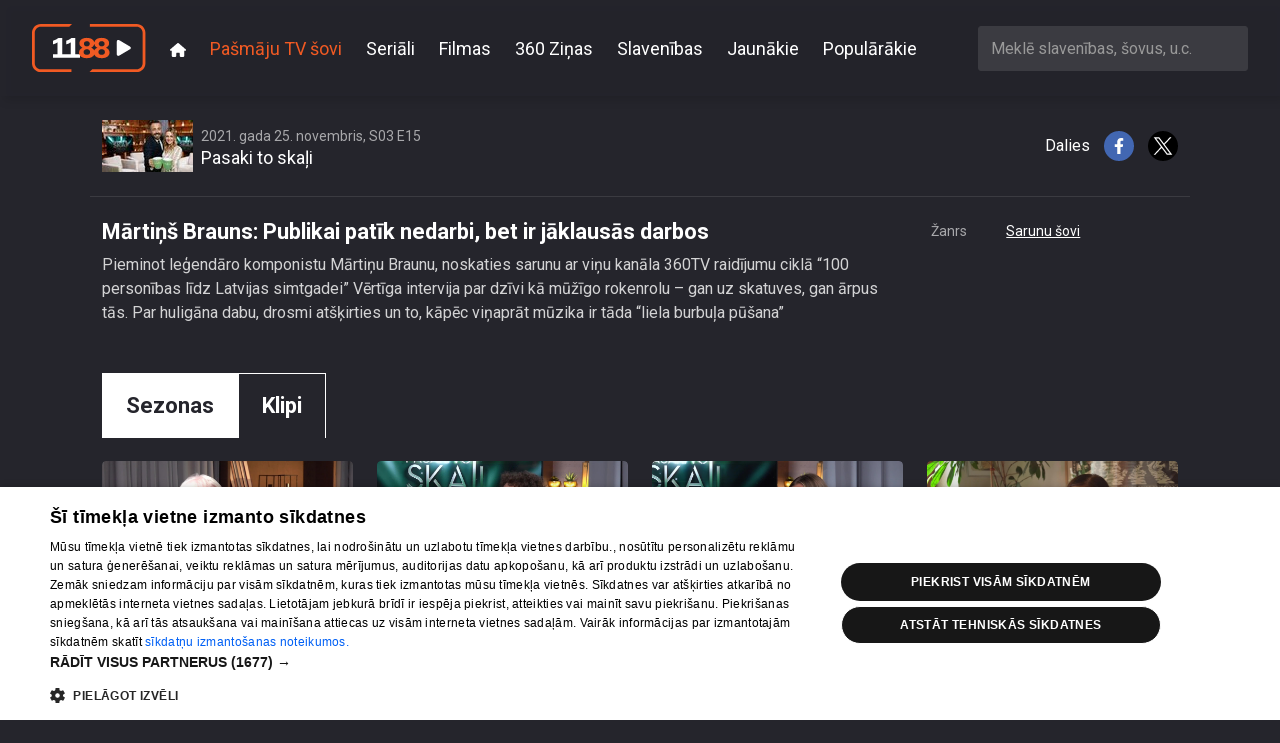

--- FILE ---
content_type: text/html; charset=utf-8
request_url: https://play.1188.lv/pasmaju-tv-sovi/pasaki-to-skali-5/martins_brauns_publikai_patik_nedarbi_bet_ir_jaklausas_darbos-367058/
body_size: 590821
content:

<!doctype html>
<html lang="en" class="h-100">

<head>
    <meta charset="utf-8">
    <meta name="viewport" content="width=device-width, initial-scale=1">
    <title>Mārtiņš Brauns: Publikai patīk nedarbi, bet ir jāklausās darbos, 1188 play</title>
    
    <meta name="title" content="Mārtiņš Brauns: Publikai patīk nedarbi, bet ir jāklausās darbos, 1188 play">
    <meta name="description"
        content="Pieminot leģendāro komponistu Mārtiņu Braunu, noskaties sarunu ar viņu kanāla 360TV raidījumu ciklā “100 personības līdz Latvijas simtgadei” Vērtīga intervija par dzīvi kā mūžīgo rokenrolu – gan uz skatuves, gan ārpus tās. Par huligāna dabu, drosmi atšķirties un to, kāpēc viņaprāt mūzika ir tāda “liela burbuļa pūšana”">
    <meta name="keywords"
        content="1188play, 1188.lv, STV, STV pirmā, 360 TV, online tv, tv online, play1188, stvpirma online, stvpirma, 360tv online, 1188 online">
    
    
<meta property="og:title" content="Mārtiņš Brauns: Publikai patīk nedarbi, bet ir jāklausās darbos">
<meta property="og:description" content="Pieminot leģendāro komponistu Mārtiņu Braunu, noskaties sarunu ar viņu kanāla 360TV raidījumu ciklā “100 personības līdz Latvijas simtgadei” Vērtīga intervija par dzīvi kā mūžīgo rokenrolu – gan uz skatuves, gan ārpus tās. Par huligāna dabu, drosmi atšķirties un to, kāpēc viņaprāt mūzika ir tāda “liela burbuļa pūšana”">
<meta property="og:image" content="https://store.bstrm.net/tmsp00141/assets/media/367058/placeholder1637867431.jpg">
<meta property="og:url" content="https://play.1188.lv/pasmaju-tv-sovi/pasaki-to-skali-5/martins_brauns_publikai_patik_nedarbi_bet_ir_jaklausas_darbos-367058/">
<meta property="og:type" content="video.movie" />

<meta name="twitter:card" content="summary_large_image">
<meta name="twitter:site" content="@1188">
<meta name="twitter:title" content="Mārtiņš Brauns: Publikai patīk nedarbi, bet ir jāklausās darbos">
<meta name="twitter:description" content="Pieminot leģendāro komponistu Mārtiņu Braunu, noskaties sarunu ar viņu kanāla 360TV raidījumu ciklā “100 personības līdz Latvijas simtgadei” Vērtīga inter...">
<meta name="twitter:image" content="https://store.bstrm.net/tmsp00141/assets/media/367058/placeholder1637867431.jpg">

    <link rel="stylesheet" href="/static/CACHE/css/output.e19811f420f1.css" type="text/css" media="screen">
    
    <link rel="preconnect" href="https://fonts.gstatic.com">
    <link rel="preload" href="https://fonts.googleapis.com/css2?family=Roboto:wght@300;400;700&display=swap" as="style"
        onload="this.onload=null;this.rel='stylesheet'" />
    <noscript>
        <link href="https://fonts.googleapis.com/css2?family=Roboto:wght@300;400;700;900&display=swap" rel="stylesheet"
            type="text/css" />
    </noscript>

    <link rel="apple-touch-icon" sizes="180x180" href="/static/favicons/apple-touch-icon.cb312b21ec57.png">
    <link rel="icon" type="image/png" sizes="32x32" href="/static/favicons/favicon-32x32.195332378f16.png">
    <link rel="icon" type="image/png" sizes="16x16" href="/static/favicons/favicon-16x16.2acf832484d8.png">
    <link rel="manifest" href="/static/favicons/site.57425a403714.webmanifest">
    <link rel="mask-icon" href="/static/favicons/safari-pinned-tab.9ab65c076236.svg" color="#5bbad5">
    <meta name="theme-color" content="#ffffff">
    
    <script type="text/javascript" src="https://embed.cloudycdn.services/player/base.js" data-teliaclient="helio"></script>    
    
    <!-- DMP -->
    <script type="text/javascript">
        (function(d,s,e,t){e=d.createElement(s);e.type='text/java'+s;e.async='async';
          e.src='http'+('https:'===location.protocol?'s://s':'://')+'cdn.cxense.com/cx.js';
          t=d.getElementsByTagName(s)[0];t.parentNode.insertBefore(e,t);})(document,'script');
      </script>
      <script>
        var iframeSrc = '//embed.cloudycdn.services/helio/media/wzh_ieceko_slave?adkeywords=video-category-name%3Dieceko-slavenibu';
        var cX = window.cX || {};
        cX.callQueue = cX.callQueue || [];
        function invoke() {
          cX.callQueue.push(['invoke', this.executeInvoke.bind(this)]);
        }
        function executeInvoke() {
          cX.getUserSegmentIds({
            persistedQueryId: '9bc51b3b50d830eeacfdf8a62ed1e60d6cc78c79',
            maxAge: 0,
            callback: function (segments) {
              if (segments && segments.length > 0) {
                iframeSrc = iframeSrc + '%26LV_CX_Segments%3D' + encodeURIComponent(encodeURI(segments))
              }
            }
          });
        }
        invoke();
      </script>
    <!-- / DMP --> 

    <!-- Digital Matter DMP -->
    <script async src="https://services.digitalmatter.ai/piano/clients/1188-lv.min.js"></script>
    <script>
      window.digitalMatter = window.digitalMatter || {};
      let segments = null;
      document.addEventListener('digitalSegmentsLoaded', function () {
        // Now you can access window.digitalMatter.getSegments
        segments = window.digitalMatter.getSegments;
        console.log(segments);
      });
    </script>
    <!-- / Digital Matter DMP -->

    <!-- Google Tag Manager -->
    <script>(function (w, d, s, l, i) {
            w[l] = w[l] || []; w[l].push({
                'gtm.start':
                    new Date().getTime(), event: 'gtm.js'
            }); var f = d.getElementsByTagName(s)[0],
                j = d.createElement(s), dl = l != 'dataLayer' ? '&l=' + l : ''; j.async = true; j.src =
                    'https://www.googletagmanager.com/gtm.js?id=' + i + dl; f.parentNode.insertBefore(j, f);
        })(window, document, 'script', 'dataLayer', 'GTM-569RRMW');</script>
    <!-- End Google Tag Manager -->
</head>

<body class="d-flex flex-column h-100 ">
    <!-- Google Tag Manager (noscript) -->
    <noscript><iframe src="https://www.googletagmanager.com/ns.html?id=GTM-569RRMW" height="0" width="0"
            style="display:none;visibility:hidden"></iframe></noscript>
    <!-- End Google Tag Manager (noscript) -->
    <header id="header">
        <nav class="main-nav">
            <div class="main-nav__container">
                <a class="navbar-brand" href="/">
                    <img src="/static/img/logo.9a6d68a18e06.svg" alt="Video 1188" />
                </a>
                <button class="main-nav__toggle" type="button" data-bs-toggle="collapse"
                    data-bs-target="#navbarCollapse" aria-controls="navbarCollapse" aria-expanded="false"
                    aria-label="Toggle navigation">
                    <svg xmlns="http://www.w3.org/2000/svg" viewBox="0 0 448 512"><!--!Font Awesome Free 6.6.0 by @fontawesome - https://fontawesome.com License - https://fontawesome.com/license/free Copyright 2024 Fonticons, Inc.--><path d="M0 96C0 78.3 14.3 64 32 64l384 0c17.7 0 32 14.3 32 32s-14.3 32-32 32L32 128C14.3 128 0 113.7 0 96zM0 256c0-17.7 14.3-32 32-32l384 0c17.7 0 32 14.3 32 32s-14.3 32-32 32L32 288c-17.7 0-32-14.3-32-32zM448 416c0 17.7-14.3 32-32 32L32 448c-17.7 0-32-14.3-32-32s14.3-32 32-32l384 0c17.7 0 32 14.3 32 32z"/></svg>
                </button>
                <div class="collapse navbar-collapse" id="navbarCollapse">
                    <ul class="main-nav__navbar">
    
        <li class="main-nav__navbar__item">
            <a class="main-nav__navbar__item__link" href="/">
                
                <svg xmlns="http://www.w3.org/2000/svg" viewBox="0 0 576 512"><!--!Font Awesome Free 6.6.0 by @fontawesome - https://fontawesome.com License - https://fontawesome.com/license/free Copyright 2024 Fonticons, Inc.--><path d="M575.8 255.5c0 18-15 32.1-32 32.1l-32 0 .7 160.2c0 2.7-.2 5.4-.5 8.1l0 16.2c0 22.1-17.9 40-40 40l-16 0c-1.1 0-2.2 0-3.3-.1c-1.4 .1-2.8 .1-4.2 .1L416 512l-24 0c-22.1 0-40-17.9-40-40l0-24 0-64c0-17.7-14.3-32-32-32l-64 0c-17.7 0-32 14.3-32 32l0 64 0 24c0 22.1-17.9 40-40 40l-24 0-31.9 0c-1.5 0-3-.1-4.5-.2c-1.2 .1-2.4 .2-3.6 .2l-16 0c-22.1 0-40-17.9-40-40l0-112c0-.9 0-1.9 .1-2.8l0-69.7-32 0c-18 0-32-14-32-32.1c0-9 3-17 10-24L266.4 8c7-7 15-8 22-8s15 2 21 7L564.8 231.5c8 7 12 15 11 24z"></path></svg>
            </a>
        </li>
    
        <li class="main-nav__navbar__item">
            <a class="main-nav__navbar__item__link main-nav__navbar__item__link--active" aria-current="page" href="/pasmaju-tv-sovi/">
                
                Pašmāju TV šovi
            </a>
        </li>
    
        <li class="main-nav__navbar__item">
            <a class="main-nav__navbar__item__link" href="/seriali/">
                
                Seriāli
            </a>
        </li>
    
        <li class="main-nav__navbar__item">
            <a class="main-nav__navbar__item__link" href="/filmas/">
                
                Filmas
            </a>
        </li>
    
        <li class="main-nav__navbar__item">
            <a class="main-nav__navbar__item__link" href="/pasmaju-tv-sovi/360tv-zinas-58/">
                
                360 Ziņas
            </a>
        </li>
    
        <li class="main-nav__navbar__item">
            <a class="main-nav__navbar__item__link" href="/slavenibas/">
                
                Slavenības
            </a>
        </li>
    
        <li class="main-nav__navbar__item">
            <a class="main-nav__navbar__item__link" href="/jaunakie/">
                
                Jaunākie
            </a>
        </li>
    
        <li class="main-nav__navbar__item">
            <a class="main-nav__navbar__item__link" href="/popularakie/">
                
                Populārākie
            </a>
        </li>
    
</ul>

                    
                    <div class="search-box">
                        <select id="ac-search" class="form-control" type="search"
                            aria-label="Meklē slavenības, šovus, u.c."></select>
                    </div>
                    
                </div>
            </div>
        </nav>
    </header>

    <main class="flex-shrink-0">
        
<div class="container">
    

<div class="video">
    <div class="video__embed">
        <div class="TeliaPlayer" data-media=b19_mbrauns data-adkeywords=video-category-name%3Dpasaki-to-skali%26url-key%3Dpasaki%252Cto%252Cskali></div>
    </div>
    <div class="video__meta">
        <div class="video__meta__show">
            
            
            <div class="video__meta__thumb">
                <img src="https://cdn.tet.lv/1188play/show/Pasaki_to_skali_2.png.91x52_q85_crop-smart_upscale.jpg" alt="Pasaki to skaļi" />
            </div>
            
            <div class="video__meta__titles">
                <h5 class="video__meta__subtitle">2021. gada 25. novembris, S03 E15</h5>
                <h4 class="video__meta__title">Pasaki to skaļi</h4>
            </div>
        </div>
        <div class="video__meta__share">
            Dalies
            <a href="http://www.facebook.com/sharer/sharer.php?u=https://play.1188.lv/pasmaju-tv-sovi/pasaki-to-skali-5/martins_brauns_publikai_patik_nedarbi_bet_ir_jaklausas_darbos-367058/" target="_blank">
                <img src="/static/img/fb.5b6b604eaa26.svg" alt="Facebook" />
            </a>
            <a href="http://twitter.com/intent/tweet?url=https://play.1188.lv/pasmaju-tv-sovi/pasaki-to-skali-5/martins_brauns_publikai_patik_nedarbi_bet_ir_jaklausas_darbos-367058/"  target="_blank">
                <img src="/static/img/x.430345029ac0.svg" alt="X"/>
            </a>
        </div>
    </div>
    <div class="video__details">
        <div class="video__details__content">
            
                <h1 class="video__details__title">Mārtiņš Brauns: Publikai patīk nedarbi, bet ir jāklausās darbos</h1>
            
            <p class="video__details__description">
                Pieminot leģendāro komponistu Mārtiņu Braunu, noskaties sarunu ar viņu kanāla 360TV raidījumu ciklā “100 personības līdz Latvijas simtgadei” Vērtīga intervija par dzīvi kā mūžīgo rokenrolu – gan uz skatuves, gan ārpus tās. Par huligāna dabu, drosmi atšķirties un to, kāpēc viņaprāt mūzika ir tāda “liela burbuļa pūšana”
            </p>
        </div>
        <div class="video__details__meta">
            <dl>
            
                
                
                
                
                    <dt>Žanrs</dt>
                    <dd>
                        
                            <a href="/jaunakie/sarunu-sovi/">Sarunu šovi</a>
                        
                    </dd>
                
            
            </dl>
        </div>
    </div>
</div>
    
        <section>
    <div class="show-context">
        <ul class="tabs">
    
        <li class="tabs__item">
            <a class="tabs__item__link" href="/pasmaju-tv-sovi/pasaki-to-skali-5/sezona/7/">
                Sezonas
            </a>
        </li>
    
        <li class="tabs__item">
            <a class="tabs__item__link tabs__item__link--active" aria-current="page" href="/pasmaju-tv-sovi/pasaki-to-skali-5/sizeti/">
                Klipi
            </a>
        </li>
    
</ul>
        
        
<div class="tiles tiles--videos">
    <div class="tiles__wrapper">
        
            <div class="tile tile--video">
                <div class="tile__wrapper">
                    <a class="tile__link" href="/pasmaju-tv-sovi/pasaki-to-skali-5/profesors_anatolijs_danilans_atklaj_cik_veseligi_ir_dzert_kafiju-660723/">
                        <div class="tile__thumb__wrap">
                            <img class="tile__thumb" src="https://store.bstrm.net/tmsp00141/assets/media/660723/placeholder1700644373.jpg" alt="Pasaki to skaļi" title="Profesors Anatolijs Danilāns atklāj, cik veselīgi ir dzert kafiju" loading="lazy"/>
                            <div class="tile__timesince">pirms 1 gada, 11 mēnešiem</div>
                            <div class="tile__duration">00:05:06</div>
                        </div>
                        <div class="tile__title">Profesors Anatolijs Danilāns atklāj, cik veselīgi ir dzert kafiju</div>
                        <div class="tile__subtitle">
                            
                                11. epizode
                            
                        </div>
                    </a>
                </div>
            </div>
        
            <div class="tile tile--video">
                <div class="tile__wrapper">
                    <a class="tile__link" href="/pasmaju-tv-sovi/pasaki-to-skali-5/ka_karlis_arnolds_avots_no_profesionala_sportista_izlema_klut_par_aktieri-657852/">
                        <div class="tile__thumb__wrap">
                            <img class="tile__thumb" src="https://store.bstrm.net/tmsp00141/assets/media/657852/placeholder1700470068.jpg" alt="Pasaki to skaļi" title="Kā Kārlis Arnolds Avots no profesionāla sportista izlēma kļūt par aktieri?" loading="lazy"/>
                            <div class="tile__timesince">pirms 1 gada, 11 mēnešiem</div>
                            <div class="tile__duration">00:02:14</div>
                        </div>
                        <div class="tile__title">Kā Kārlis Arnolds Avots no profesionāla sportista izlēma kļūt par aktieri?</div>
                        <div class="tile__subtitle">
                            
                                10. epizode
                            
                        </div>
                    </a>
                </div>
            </div>
        
            <div class="tile tile--video">
                <div class="tile__wrapper">
                    <a class="tile__link" href="/pasmaju-tv-sovi/pasaki-to-skali-5/ka_dagmara_legante_-_celmina_pieradija_ka_ir_ne_tikai_skaista_bet_ari_smiekliga-650023/">
                        <div class="tile__thumb__wrap">
                            <img class="tile__thumb" src="https://store.bstrm.net/tmsp00141/assets/media/650023/placeholder1698828585.jpg" alt="Pasaki to skaļi" title="Kā Dagmāra Legante - Celmiņa pierādīja, ka ir ne tikai skaista, bet arī smieklīga?" loading="lazy"/>
                            <div class="tile__timesince">pirms 1 gada, 11 mēnešiem</div>
                            <div class="tile__duration">00:03:40</div>
                        </div>
                        <div class="tile__title">Kā Dagmāra Legante - Celmiņa pierādīja, ka ir ne tikai skaista, bet arī smieklīga?</div>
                        <div class="tile__subtitle">
                            
                                8. epizode
                            
                        </div>
                    </a>
                </div>
            </div>
        
            <div class="tile tile--video">
                <div class="tile__wrapper">
                    <a class="tile__link" href="/pasmaju-tv-sovi/pasaki-to-skali-5/ka_aijas_vitolinas_kaimini_sadzivo_ar_makslinieces_dziedasanu_un_ballitem-641318/">
                        <div class="tile__thumb__wrap">
                            <img class="tile__thumb" src="https://store.bstrm.net/tmsp00141/assets/media/641318/placeholder1697886846.jpg" alt="Pasaki to skaļi" title="Kā Aijas Vītoliņas kaimiņi sadzīvo ar mākslinieces dziedāšanu un ballītēm?" loading="lazy"/>
                            <div class="tile__timesince">pirms 1 gada, 11 mēnešiem</div>
                            <div class="tile__duration">00:04:28</div>
                        </div>
                        <div class="tile__title">Kā Aijas Vītoliņas kaimiņi sadzīvo ar mākslinieces dziedāšanu un ballītēm?</div>
                        <div class="tile__subtitle">
                            
                                6. epizode
                            
                        </div>
                    </a>
                </div>
            </div>
        
            <div class="tile tile--video">
                <div class="tile__wrapper">
                    <a class="tile__link" href="/pasmaju-tv-sovi/pasaki-to-skali-5/cik_liela_nozime_aktrises_olgas_dreges_karjera_ir_kinorezisoram_janim_streicam-634260/">
                        <div class="tile__thumb__wrap">
                            <img class="tile__thumb" src="https://store.bstrm.net/tmsp00141/assets/media/634260/placeholder1696498821.jpg" alt="Pasaki to skaļi" title="Cik liela nozīme aktrises Olgas Dreģes karjerā ir kinorežisoram Jānim Streičam?" loading="lazy"/>
                            <div class="tile__timesince">pirms 1 gada, 11 mēnešiem</div>
                            <div class="tile__duration">00:04:18</div>
                        </div>
                        <div class="tile__title">Cik liela nozīme aktrises Olgas Dreģes karjerā ir kinorežisoram Jānim Streičam?</div>
                        <div class="tile__subtitle">
                            
                                4. epizode
                            
                        </div>
                    </a>
                </div>
            </div>
        
            <div class="tile tile--video">
                <div class="tile__wrapper">
                    <a class="tile__link" href="/pasmaju-tv-sovi/pasaki-to-skali-5/janis_paukstello_par_emocijam_kadas_parnem_kapjot_uz_teatra_skatuves-657825/">
                        <div class="tile__thumb__wrap">
                            <img class="tile__thumb" src="https://store.bstrm.net/tmsp00141/assets/media/657825/placeholder1700123824.jpg" alt="Pasaki to skaļi" title="Jānis Paukštello par emocijām, kādas pārņem, kāpjot uz teātra skatuves" loading="lazy"/>
                            <div class="tile__timesince">pirms 1 gada, 11 mēnešiem</div>
                            <div class="tile__duration">00:04:48</div>
                        </div>
                        <div class="tile__title">Jānis Paukštello par emocijām, kādas pārņem, kāpjot uz teātra skatuves</div>
                        <div class="tile__subtitle">
                            
                                10. epizode
                            
                        </div>
                    </a>
                </div>
            </div>
        
            <div class="tile tile--video">
                <div class="tile__wrapper">
                    <a class="tile__link" href="/pasmaju-tv-sovi/pasaki-to-skali-5/ar_kadu_prieksmetu_kolekcionesanu_aizravusies_inese_ozola-649966/">
                        <div class="tile__thumb__wrap">
                            <img class="tile__thumb" src="https://store.bstrm.net/tmsp00141/assets/media/649966/placeholder1706096420.jpg" alt="Pasaki to skaļi" title="Ar kādu priekšmetu kolekcionēšanu aizrāvusies Inese Ozola?" loading="lazy"/>
                            <div class="tile__timesince">pirms 1 gada, 11 mēnešiem</div>
                            <div class="tile__duration">00:02:52</div>
                        </div>
                        <div class="tile__title">Ar kādu priekšmetu kolekcionēšanu aizrāvusies Inese Ozola?</div>
                        <div class="tile__subtitle">
                            
                                8. epizode
                            
                        </div>
                    </a>
                </div>
            </div>
        
            <div class="tile tile--video">
                <div class="tile__wrapper">
                    <a class="tile__link" href="/pasmaju-tv-sovi/pasaki-to-skali-5/profesors_anatolijs_danilans_atklaj_ka_pirmos_izmeklejumus_veicis_jau_14_gadu_vecuma-660689/">
                        <div class="tile__thumb__wrap">
                            <img class="tile__thumb" src="https://store.bstrm.net/tmsp00141/assets/media/660689/placeholder1705922637.jpg" alt="Pasaki to skaļi" title="Profesors Anatolijs Danilāns atklāj, ka pirmos izmeklējumus veicis jau 14 gadu vecumā" loading="lazy"/>
                            <div class="tile__timesince">pirms 1 gada, 11 mēnešiem</div>
                            <div class="tile__duration">00:02:55</div>
                        </div>
                        <div class="tile__title">Profesors Anatolijs Danilāns atklāj, ka pirmos izmeklējumus veicis jau 14 gadu vecumā</div>
                        <div class="tile__subtitle">
                            
                                11. epizode
                            
                        </div>
                    </a>
                </div>
            </div>
        
            <div class="tile tile--video">
                <div class="tile__wrapper">
                    <a class="tile__link" href="/pasmaju-tv-sovi/pasaki-to-skali-5/tas_ir_kaut_kas_loti_magisks_nikolajs_puzikovs_par_darbu_policija_un_formas_nesasanu-626562/">
                        <div class="tile__thumb__wrap">
                            <img class="tile__thumb" src="https://store.bstrm.net/tmsp00141/assets/media/626562/placeholder1695703096.jpg" alt="Pasaki to skaļi" title="&quot;Tas ir kaut kas ļoti maģisks.&quot; Nikolajs Puzikovs par darbu policijā un formas nēsāšanu" loading="lazy"/>
                            <div class="tile__timesince">pirms 1 gada, 11 mēnešiem</div>
                            <div class="tile__duration">00:02:42</div>
                        </div>
                        <div class="tile__title">&quot;Tas ir kaut kas ļoti maģisks.&quot; Nikolajs Puzikovs par darbu policijā un formas nēsāšanu</div>
                        <div class="tile__subtitle">
                            
                                2. epizode
                            
                        </div>
                    </a>
                </div>
            </div>
        
            <div class="tile tile--video">
                <div class="tile__wrapper">
                    <a class="tile__link" href="/pasmaju-tv-sovi/pasaki-to-skali-5/aktrise_rezija_kalnina_atklaj_kur_smelas_iedvesmu_rezisores_darbam-634243/">
                        <div class="tile__thumb__wrap">
                            <img class="tile__thumb" src="https://store.bstrm.net/tmsp00141/assets/media/634243/placeholder1696501064.jpg" alt="Pasaki to skaļi" title="Aktrise Rēzija Kalniņa atklāj, kur smeļas iedvesmu režisores darbam" loading="lazy"/>
                            <div class="tile__timesince">pirms 1 gada, 11 mēnešiem</div>
                            <div class="tile__duration">00:04:20</div>
                        </div>
                        <div class="tile__title">Aktrise Rēzija Kalniņa atklāj, kur smeļas iedvesmu režisores darbam</div>
                        <div class="tile__subtitle">
                            
                                4. epizode
                            
                        </div>
                    </a>
                </div>
            </div>
        
            <div class="tile tile--video">
                <div class="tile__wrapper">
                    <a class="tile__link" href="/pasmaju-tv-sovi/pasaki-to-skali-5/janis_streics_uzstaj_dzive_bez_teva_nav_attaisnojums_but_noziedzniekam-634201/">
                        <div class="tile__thumb__wrap">
                            <img class="tile__thumb" src="https://store.bstrm.net/tmsp00141/assets/media/634201/placeholder1705672414.jpg" alt="Pasaki to skaļi" title="Jānis Streičs uzstāj: “Dzīve bez tēva nav attaisnojums būt noziedzniekam!”" loading="lazy"/>
                            <div class="tile__timesince">pirms 1 gada, 11 mēnešiem</div>
                            <div class="tile__duration">00:03:58</div>
                        </div>
                        <div class="tile__title">Jānis Streičs uzstāj: “Dzīve bez tēva nav attaisnojums būt noziedzniekam!”</div>
                        <div class="tile__subtitle">
                            
                                4. epizode
                            
                        </div>
                    </a>
                </div>
            </div>
        
            <div class="tile tile--video">
                <div class="tile__wrapper">
                    <a class="tile__link" href="/pasmaju-tv-sovi/pasaki-to-skali-5/es_iemilejos_ar_pirmo_acu_skatienu_-_renars_zeltins_meitas_del_gatavs_izkust-638937/">
                        <div class="tile__thumb__wrap">
                            <img class="tile__thumb" src="https://store.bstrm.net/tmsp00141/assets/media/638937/placeholder1705576012.jpg" alt="Pasaki to skaļi" title="“Es iemīlējos ar pirmo acu skatienu!” – Renārs Zeltiņš meitas dēļ gatavs izkust" loading="lazy"/>
                            <div class="tile__timesince">pirms 1 gada, 11 mēnešiem</div>
                            <div class="tile__duration">00:04:22</div>
                        </div>
                        <div class="tile__title">“Es iemīlējos ar pirmo acu skatienu!” – Renārs Zeltiņš meitas dēļ gatavs izkust</div>
                        <div class="tile__subtitle">
                            
                                5. epizode
                            
                        </div>
                    </a>
                </div>
            </div>
        
            <div class="tile tile--video">
                <div class="tile__wrapper">
                    <a class="tile__link" href="/pasmaju-tv-sovi/pasaki-to-skali-5/profesors_anatolijs_danilans_atminas_ka_reiz_sakavies_meitenes_del-660684/">
                        <div class="tile__thumb__wrap">
                            <img class="tile__thumb" src="https://store.bstrm.net/tmsp00141/assets/media/660684/placeholder1705574897.jpg" alt="Pasaki to skaļi" title="Profesors Anatolijs Danilāns atminas, kā reiz sakāvies meitenes dēļ" loading="lazy"/>
                            <div class="tile__timesince">pirms 1 gada, 12 mēnešiem</div>
                            <div class="tile__duration">00:03:25</div>
                        </div>
                        <div class="tile__title">Profesors Anatolijs Danilāns atminas, kā reiz sakāvies meitenes dēļ</div>
                        <div class="tile__subtitle">
                            
                                11. epizode
                            
                        </div>
                    </a>
                </div>
            </div>
        
            <div class="tile tile--video">
                <div class="tile__wrapper">
                    <a class="tile__link" href="/pasmaju-tv-sovi/pasaki-to-skali-5/davids_atminas_gadijumu_kad_vienigo_reizi_pret_sievu_pacelis_roku-672802/">
                        <div class="tile__thumb__wrap">
                            <img class="tile__thumb" src="https://store.bstrm.net/tmsp00141/assets/media/672802/placeholder1705411151.jpg" alt="Pasaki to skaļi" title="Dāvids atminas gadījumu, kad vienīgo reizi pret sievu pacēlis roku" loading="lazy"/>
                            <div class="tile__timesince">pirms 1 gada, 12 mēnešiem</div>
                            <div class="tile__duration">00:02:27</div>
                        </div>
                        <div class="tile__title">Dāvids atminas gadījumu, kad vienīgo reizi pret sievu pacēlis roku</div>
                        <div class="tile__subtitle">
                            
                                14. epizode
                            
                        </div>
                    </a>
                </div>
            </div>
        
            <div class="tile tile--video">
                <div class="tile__wrapper">
                    <a class="tile__link" href="/pasmaju-tv-sovi/pasaki-to-skali-5/janis_aispurs_pastasta_ka_sadzivot_ar_vegetativo_distoniju-542254/">
                        <div class="tile__thumb__wrap">
                            <img class="tile__thumb" src="https://store.bstrm.net/tmsp00141/assets/media/542254/placeholder1691137403.jpg" alt="Pasaki to skaļi" title="Jānis Aišpurs pastāsta, kā sadzīvot ar veģetatīvo distoniju" loading="lazy"/>
                            <div class="tile__timesince">pirms 1 gada, 12 mēnešiem</div>
                            <div class="tile__duration">00:03:19</div>
                        </div>
                        <div class="tile__title">Jānis Aišpurs pastāsta, kā sadzīvot ar veģetatīvo distoniju</div>
                        <div class="tile__subtitle">
                            
                                10. epizode
                            
                        </div>
                    </a>
                </div>
            </div>
        
            <div class="tile tile--video">
                <div class="tile__wrapper">
                    <a class="tile__link" href="/pasmaju-tv-sovi/pasaki-to-skali-5/janis_paukstello_tevam_pirms_naves_apsolijis_neiet_politika-657829/">
                        <div class="tile__thumb__wrap">
                            <img class="tile__thumb" src="https://store.bstrm.net/tmsp00141/assets/media/657829/placeholder1700212305.jpg" alt="Pasaki to skaļi" title="Jānis Paukštello tēvam pirms nāves apsolījis neiet politikā" loading="lazy"/>
                            <div class="tile__timesince">pirms 2 gadiem</div>
                            <div class="tile__duration">00:03:27</div>
                        </div>
                        <div class="tile__title">Jānis Paukštello tēvam pirms nāves apsolījis neiet politikā</div>
                        <div class="tile__subtitle">
                            
                                10. epizode
                            
                        </div>
                    </a>
                </div>
            </div>
        
            <div class="tile tile--video">
                <div class="tile__wrapper">
                    <a class="tile__link" href="/pasmaju-tv-sovi/pasaki-to-skali-5/ko_maestro_raimonds_pauls_doma_par_rezisora_jana_streica_ieguldijumu_latvijas_kino-634311/">
                        <div class="tile__thumb__wrap">
                            <img class="tile__thumb" src="https://store.bstrm.net/tmsp00141/assets/media/634311/placeholder1704974411.jpg" alt="Pasaki to skaļi" title="Ko Maestro Raimonds Pauls domā par režisora Jāņa Streiča ieguldījumu Latvijas kino?" loading="lazy"/>
                            <div class="tile__timesince">pirms 2 gadiem</div>
                            <div class="tile__duration">00:06:06</div>
                        </div>
                        <div class="tile__title">Ko Maestro Raimonds Pauls domā par režisora Jāņa Streiča ieguldījumu Latvijas kino?</div>
                        <div class="tile__subtitle">
                            
                                4. epizode
                            
                        </div>
                    </a>
                </div>
            </div>
        
            <div class="tile tile--video">
                <div class="tile__wrapper">
                    <a class="tile__link" href="/pasmaju-tv-sovi/pasaki-to-skali-5/profesors_anatolijs_danilans_skaidro_cik_daudz_alkohola_drikst_lietot_lai_tas_netraucetu_veselibai-660725/">
                        <div class="tile__thumb__wrap">
                            <img class="tile__thumb" src="https://store.bstrm.net/tmsp00141/assets/media/660725/placeholder1700746552.jpg" alt="Pasaki to skaļi" title="Profesors Anatolijs Danilāns skaidro, cik daudz alkohola drīkst lietot, lai tas netraucētu veselībai" loading="lazy"/>
                            <div class="tile__timesince">pirms 2 gadiem</div>
                            <div class="tile__duration">00:02:57</div>
                        </div>
                        <div class="tile__title">Profesors Anatolijs Danilāns skaidro, cik daudz alkohola drīkst lietot, lai tas netraucētu veselībai</div>
                        <div class="tile__subtitle">
                            
                                11. epizode
                            
                        </div>
                    </a>
                </div>
            </div>
        
            <div class="tile tile--video">
                <div class="tile__wrapper">
                    <a class="tile__link" href="/pasmaju-tv-sovi/pasaki-to-skali-5/ko_toms_grevins_dara_lai_butu_labs_tevs-646949/">
                        <div class="tile__thumb__wrap">
                            <img class="tile__thumb" src="https://store.bstrm.net/tmsp00141/assets/media/646949/placeholder1698649837.jpg" alt="Pasaki to skaļi" title="Ko Toms Grēviņš dara, lai būtu labs tēvs?" loading="lazy"/>
                            <div class="tile__timesince">pirms 2 gadiem</div>
                            <div class="tile__duration">00:02:51</div>
                        </div>
                        <div class="tile__title">Ko Toms Grēviņš dara, lai būtu labs tēvs?</div>
                        <div class="tile__subtitle">
                            
                                7. epizode
                            
                        </div>
                    </a>
                </div>
            </div>
        
            <div class="tile tile--video">
                <div class="tile__wrapper">
                    <a class="tile__link" href="/pasmaju-tv-sovi/pasaki-to-skali-5/ka_dagmara_legante_-_celmina_ar_elinu_maliginu_parastas_ventilacijas_trubas_parvertusas_makslas_darba-649957/">
                        <div class="tile__thumb__wrap">
                            <img class="tile__thumb" src="https://store.bstrm.net/tmsp00141/assets/media/649957/placeholder1704368779.jpg" alt="Pasaki to skaļi" title="Kā Dagmāra Legante - Celmiņa ar Elīnu Maliginu parastas ventilācijas trubas pārvērtušas mākslas darbā?" loading="lazy"/>
                            <div class="tile__timesince">pirms 2 gadiem</div>
                            <div class="tile__duration">00:04:21</div>
                        </div>
                        <div class="tile__title">Kā Dagmāra Legante - Celmiņa ar Elīnu Maliginu parastas ventilācijas trubas pārvērtušas mākslas darbā?</div>
                        <div class="tile__subtitle">
                            
                                8. epizode
                            
                        </div>
                    </a>
                </div>
            </div>
        
            <div class="tile tile--video">
                <div class="tile__wrapper">
                    <a class="tile__link" href="/pasmaju-tv-sovi/pasaki-to-skali-5/ingus_ulmanis_atklaj_kurs_cilveks_finansejis_grupas_ladezers_pirmo_albumu-664968/">
                        <div class="tile__thumb__wrap">
                            <img class="tile__thumb" src="https://store.bstrm.net/tmsp00141/assets/media/664968/placeholder1704276873.jpg" alt="Pasaki to skaļi" title="Ingus Ulmanis atklāj, kurš cilvēks finansējis grupas &quot;Lādezers&quot; pirmo albumu" loading="lazy"/>
                            <div class="tile__timesince">pirms 2 gadiem</div>
                            <div class="tile__duration">00:03:02</div>
                        </div>
                        <div class="tile__title">Ingus Ulmanis atklāj, kurš cilvēks finansējis grupas &quot;Lādezers&quot; pirmo albumu</div>
                        <div class="tile__subtitle">
                            
                                12. epizode
                            
                        </div>
                    </a>
                </div>
            </div>
        
            <div class="tile tile--video">
                <div class="tile__wrapper">
                    <a class="tile__link" href="/pasmaju-tv-sovi/pasaki-to-skali-5/pasakumu_vaditajs_martins_kapzems_dalas_ar_padomiem_jaunajiem_influenceriem-638934/">
                        <div class="tile__thumb__wrap">
                            <img class="tile__thumb" src="https://store.bstrm.net/tmsp00141/assets/media/638934/placeholder1704190915.jpg" alt="Pasaki to skaļi" title="Pasākumu vadītājs Mārtiņš Kapzems dalās ar padomiem jaunajiem influenceriem" loading="lazy"/>
                            <div class="tile__timesince">pirms 2 gadiem</div>
                            <div class="tile__duration">00:04:21</div>
                        </div>
                        <div class="tile__title">Pasākumu vadītājs Mārtiņš Kapzems dalās ar padomiem jaunajiem influenceriem</div>
                        <div class="tile__subtitle">
                            
                                5. epizode
                            
                        </div>
                    </a>
                </div>
            </div>
        
            <div class="tile tile--video">
                <div class="tile__wrapper">
                    <a class="tile__link" href="/pasmaju-tv-sovi/pasaki-to-skali-5/renars_zeltins_par_izmainam_gimene_pec_otra_berna_naksanas_pasaule-638879/">
                        <div class="tile__thumb__wrap">
                            <img class="tile__thumb" src="https://store.bstrm.net/tmsp00141/assets/media/638879/placeholder1703837557.jpg" alt="Pasaki to skaļi" title="Renārs Zeltiņš par izmaiņām ģimenē pēc otra bērna nākšanas pasaulē" loading="lazy"/>
                            <div class="tile__timesince">pirms 2 gadiem</div>
                            <div class="tile__duration">00:04:59</div>
                        </div>
                        <div class="tile__title">Renārs Zeltiņš par izmaiņām ģimenē pēc otra bērna nākšanas pasaulē</div>
                        <div class="tile__subtitle">
                            
                                5. epizode
                            
                        </div>
                    </a>
                </div>
            </div>
        
            <div class="tile tile--video">
                <div class="tile__wrapper">
                    <a class="tile__link" href="/pasmaju-tv-sovi/pasaki-to-skali-5/ko_nozime_legendara_aktiera_jana_paukstello_uzvards-657880/">
                        <div class="tile__thumb__wrap">
                            <img class="tile__thumb" src="https://store.bstrm.net/tmsp00141/assets/media/657880/placeholder1703835191.jpg" alt="Pasaki to skaļi" title="Ko nozīmē leģendārā aktiera Jāņa Paukštello uzvārds?" loading="lazy"/>
                            <div class="tile__timesince">pirms 2 gadiem</div>
                            <div class="tile__duration">00:03:08</div>
                        </div>
                        <div class="tile__title">Ko nozīmē leģendārā aktiera Jāņa Paukštello uzvārds?</div>
                        <div class="tile__subtitle">
                            
                                10. epizode
                            
                        </div>
                    </a>
                </div>
            </div>
        
            <div class="tile tile--video">
                <div class="tile__wrapper">
                    <a class="tile__link" href="/pasmaju-tv-sovi/pasaki-to-skali-5/profesors_anatolijs_danilans_dalas_atminas_par_savu_pirmo_darbadienu-660690/">
                        <div class="tile__thumb__wrap">
                            <img class="tile__thumb" src="https://store.bstrm.net/tmsp00141/assets/media/660690/placeholder1703672768.jpg" alt="Pasaki to skaļi" title="Profesors Anatolijs Danilāns dalās atmiņās par savu pirmo darbadienu" loading="lazy"/>
                            <div class="tile__timesince">pirms 2 gadiem</div>
                            <div class="tile__duration">00:02:22</div>
                        </div>
                        <div class="tile__title">Profesors Anatolijs Danilāns dalās atmiņās par savu pirmo darbadienu</div>
                        <div class="tile__subtitle">
                            
                                11. epizode
                            
                        </div>
                    </a>
                </div>
            </div>
        
            <div class="tile tile--video">
                <div class="tile__wrapper">
                    <a class="tile__link" href="/pasmaju-tv-sovi/pasaki-to-skali-5/davids_atminas_savus_pirmos_iespaidus_par_modes_dizaineri_seilu_vanagu-672808/">
                        <div class="tile__thumb__wrap">
                            <img class="tile__thumb" src="https://store.bstrm.net/tmsp00141/assets/media/672808/placeholder1703512487.jpg" alt="Pasaki to skaļi" title="Dāvids atminas savus pirmos iespaidus par modes dizaineri Šeilu Vanagu" loading="lazy"/>
                            <div class="tile__timesince">pirms 2 gadiem</div>
                            <div class="tile__duration">00:04:06</div>
                        </div>
                        <div class="tile__title">Dāvids atminas savus pirmos iespaidus par modes dizaineri Šeilu Vanagu</div>
                        <div class="tile__subtitle">
                            
                                14. epizode
                            
                        </div>
                    </a>
                </div>
            </div>
        
            <div class="tile tile--video">
                <div class="tile__wrapper">
                    <a class="tile__link" href="/pasmaju-tv-sovi/pasaki-to-skali-5/modes_makslinieks_davids_par_veselibas_problemam_un_pasnavibas_meginajumiem-672823/">
                        <div class="tile__thumb__wrap">
                            <img class="tile__thumb" src="https://store.bstrm.net/tmsp00141/assets/media/672823/placeholder1703239266.jpg" alt="Pasaki to skaļi" title="Modes mākslinieks Dāvids par veselības problēmām un pašnāvības mēģinājumiem" loading="lazy"/>
                            <div class="tile__timesince">pirms 2 gadiem</div>
                            <div class="tile__duration">00:03:50</div>
                        </div>
                        <div class="tile__title">Modes mākslinieks Dāvids par veselības problēmām un pašnāvības mēģinājumiem</div>
                        <div class="tile__subtitle">
                            
                                14. epizode
                            
                        </div>
                    </a>
                </div>
            </div>
        
            <div class="tile tile--video">
                <div class="tile__wrapper">
                    <a class="tile__link" href="/pasmaju-tv-sovi/pasaki-to-skali-5/seila_vanaga_atklati_par_savas_dzives_grutakajiem_briziem-672817/">
                        <div class="tile__thumb__wrap">
                            <img class="tile__thumb" src="https://store.bstrm.net/tmsp00141/assets/media/672817/placeholder1703236718.jpg" alt="Pasaki to skaļi" title="Šeila Vanaga atklāti par savas dzīves grūtākajiem brīžiem" loading="lazy"/>
                            <div class="tile__timesince">pirms 2 gadiem</div>
                            <div class="tile__duration">00:03:44</div>
                        </div>
                        <div class="tile__title">Šeila Vanaga atklāti par savas dzīves grūtākajiem brīžiem</div>
                        <div class="tile__subtitle">
                            
                                14. epizode
                            
                        </div>
                    </a>
                </div>
            </div>
        
            <div class="tile tile--video">
                <div class="tile__wrapper">
                    <a class="tile__link" href="/pasmaju-tv-sovi/pasaki-to-skali-5/ka_davids_ar_braliem_jauniba_pelnija_naudu_pirmajam_zigulim-672838/">
                        <div class="tile__thumb__wrap">
                            <img class="tile__thumb" src="https://store.bstrm.net/tmsp00141/assets/media/672838/placeholder1703143872.jpg" alt="Pasaki to skaļi" title="Kā Dāvids ar brāļiem jaunībā pelnīja naudu pirmajam žigulim?" loading="lazy"/>
                            <div class="tile__timesince">pirms 2 gadiem</div>
                            <div class="tile__duration">00:05:18</div>
                        </div>
                        <div class="tile__title">Kā Dāvids ar brāļiem jaunībā pelnīja naudu pirmajam žigulim?</div>
                        <div class="tile__subtitle">
                            
                                14. epizode
                            
                        </div>
                    </a>
                </div>
            </div>
        
            <div class="tile tile--video">
                <div class="tile__wrapper">
                    <a class="tile__link" href="/pasmaju-tv-sovi/pasaki-to-skali-5/par_ko_seila_vanaga_teiks_paldies_vardus_modes_maksliniekam_davidam-672803/">
                        <div class="tile__thumb__wrap">
                            <img class="tile__thumb" src="https://store.bstrm.net/tmsp00141/assets/media/672803/placeholder1703058507.jpg" alt="Pasaki to skaļi" title="Par ko Šeila Vanaga teiks paldies vārdus modes māksliniekam Dāvidam?" loading="lazy"/>
                            <div class="tile__timesince">pirms 2 gadiem</div>
                            <div class="tile__duration">00:02:51</div>
                        </div>
                        <div class="tile__title">Par ko Šeila Vanaga teiks paldies vārdus modes māksliniekam Dāvidam?</div>
                        <div class="tile__subtitle">
                            
                                14. epizode
                            
                        </div>
                    </a>
                </div>
            </div>
        
            <div class="tile tile--video">
                <div class="tile__wrapper">
                    <a class="tile__link" href="/pasmaju-tv-sovi/pasaki-to-skali-5/ka_seilai_radusies_ideja_no_modes_pasaules_pieversties_restoranu_biznesam-672807/">
                        <div class="tile__thumb__wrap">
                            <img class="tile__thumb" src="https://store.bstrm.net/tmsp00141/assets/media/672807/placeholder1702883560.jpg" alt="Pasaki to skaļi" title="Kā Šeilai radusies ideja no modes pasaules pievērsties restorānu biznesam?" loading="lazy"/>
                            <div class="tile__timesince">pirms 2 gadiem</div>
                            <div class="tile__duration">00:03:55</div>
                        </div>
                        <div class="tile__title">Kā Šeilai radusies ideja no modes pasaules pievērsties restorānu biznesam?</div>
                        <div class="tile__subtitle">
                            
                                14. epizode
                            
                        </div>
                    </a>
                </div>
            </div>
        
            <div class="tile tile--video">
                <div class="tile__wrapper">
                    <a class="tile__link" href="/pasmaju-tv-sovi/pasaki-to-skali-5/davids_par_attiecibam_ar_saviem_braliem_un_modes_karjeras_sakumu-672796/">
                        <div class="tile__thumb__wrap">
                            <img class="tile__thumb" src="https://store.bstrm.net/tmsp00141/assets/media/672796/placeholder1702882699.jpg" alt="Pasaki to skaļi" title="Dāvids par attiecībām ar saviem brāļiem un modes karjeras sākumu" loading="lazy"/>
                            <div class="tile__timesince">pirms 2 gadiem</div>
                            <div class="tile__duration">00:03:17</div>
                        </div>
                        <div class="tile__title">Dāvids par attiecībām ar saviem brāļiem un modes karjeras sākumu</div>
                        <div class="tile__subtitle">
                            
                                14. epizode
                            
                        </div>
                    </a>
                </div>
            </div>
        
            <div class="tile tile--video">
                <div class="tile__wrapper">
                    <a class="tile__link" href="/pasmaju-tv-sovi/pasaki-to-skali-5/seila_vanaga_atceras_savus_pirmos_solus_modes_un_stila_pasaule-672813/">
                        <div class="tile__thumb__wrap">
                            <img class="tile__thumb" src="https://store.bstrm.net/tmsp00141/assets/media/672813/placeholder1702547143.jpg" alt="Pasaki to skaļi" title="Šeila Vanaga atceras savus pirmos soļus modes un stila pasaulē" loading="lazy"/>
                            <div class="tile__timesince">pirms 2 gadiem</div>
                            <div class="tile__duration">00:02:32</div>
                        </div>
                        <div class="tile__title">Šeila Vanaga atceras savus pirmos soļus modes un stila pasaulē</div>
                        <div class="tile__subtitle">
                            
                                14. epizode
                            
                        </div>
                    </a>
                </div>
            </div>
        
            <div class="tile tile--video">
                <div class="tile__wrapper">
                    <a class="tile__link" href="/pasmaju-tv-sovi/pasaki-to-skali-5/kadas_ziemassvetku_tradicijas_piekopj_modes_makslinieks_davids_ar_savu_gimeni-672789/">
                        <div class="tile__thumb__wrap">
                            <img class="tile__thumb" src="https://store.bstrm.net/tmsp00141/assets/media/672789/placeholder1702542353.jpg" alt="Pasaki to skaļi" title="Kādas Ziemassvētku tradīcijas piekopj modes mākslinieks Dāvids ar savu ģimeni?" loading="lazy"/>
                            <div class="tile__timesince">pirms 2 gadiem, 1 mēneša</div>
                            <div class="tile__duration">00:02:56</div>
                        </div>
                        <div class="tile__title">Kādas Ziemassvētku tradīcijas piekopj modes mākslinieks Dāvids ar savu ģimeni?</div>
                        <div class="tile__subtitle">
                            
                                14. epizode
                            
                        </div>
                    </a>
                </div>
            </div>
        
            <div class="tile tile--video">
                <div class="tile__wrapper">
                    <a class="tile__link" href="/pasmaju-tv-sovi/pasaki-to-skali-5/kas_ir_lielaka_lieta_kas_nosaukta_slavena_komponista_petera_vaska_varda-669743/">
                        <div class="tile__thumb__wrap">
                            <img class="tile__thumb" src="https://store.bstrm.net/tmsp00141/assets/media/669743/placeholder1702293734.jpg" alt="Pasaki to skaļi" title="Kas ir lielākā lieta, kas nosaukta slavenā komponista Pētera Vaska vārdā?" loading="lazy"/>
                            <div class="tile__timesince">pirms 2 gadiem, 1 mēneša</div>
                            <div class="tile__duration">00:04:48</div>
                        </div>
                        <div class="tile__title">Kas ir lielākā lieta, kas nosaukta slavenā komponista Pētera Vaska vārdā?</div>
                        <div class="tile__subtitle">
                            
                                13. epizode
                            
                        </div>
                    </a>
                </div>
            </div>
        
            <div class="tile tile--video">
                <div class="tile__wrapper">
                    <a class="tile__link" href="/pasmaju-tv-sovi/pasaki-to-skali-5/komponists_peteris_vasks_par_latvijas_dabas_nozimi_vina_dailrade-669577/">
                        <div class="tile__thumb__wrap">
                            <img class="tile__thumb" src="https://store.bstrm.net/tmsp00141/assets/media/669577/placeholder1702278249.jpg" alt="Pasaki to skaļi" title="Komponists Pēteris Vasks par Latvijas dabas nozīmi viņa daiļradē" loading="lazy"/>
                            <div class="tile__timesince">pirms 2 gadiem, 1 mēneša</div>
                            <div class="tile__duration">00:04:00</div>
                        </div>
                        <div class="tile__title">Komponists Pēteris Vasks par Latvijas dabas nozīmi viņa daiļradē</div>
                        <div class="tile__subtitle">
                            
                                13. epizode
                            
                        </div>
                    </a>
                </div>
            </div>
        
            <div class="tile tile--video">
                <div class="tile__wrapper">
                    <a class="tile__link" href="/pasmaju-tv-sovi/pasaki-to-skali-5/vestards_simkus_jau_vairak_ka_10_gadus_ir_atteicies_no_alkohola_un_saldumiem-669749/">
                        <div class="tile__thumb__wrap">
                            <img class="tile__thumb" src="https://store.bstrm.net/tmsp00141/assets/media/669749/placeholder1702026968.jpg" alt="Pasaki to skaļi" title="Vestards Šimkus jau vairāk kā 10 gadus ir atteicies no alkohola un saldumiem" loading="lazy"/>
                            <div class="tile__timesince">pirms 2 gadiem, 1 mēneša</div>
                            <div class="tile__duration">00:03:31</div>
                        </div>
                        <div class="tile__title">Vestards Šimkus jau vairāk kā 10 gadus ir atteicies no alkohola un saldumiem</div>
                        <div class="tile__subtitle">
                            
                                13. epizode
                            
                        </div>
                    </a>
                </div>
            </div>
        
            <div class="tile tile--video">
                <div class="tile__wrapper">
                    <a class="tile__link" href="/pasmaju-tv-sovi/pasaki-to-skali-5/pianists_vestards_simkus_par_milakajiem_mirkliem_muzikas_radisana-669698/">
                        <div class="tile__thumb__wrap">
                            <img class="tile__thumb" src="https://store.bstrm.net/tmsp00141/assets/media/669698/placeholder1702019945.jpg" alt="Pasaki to skaļi" title="Pianists Vestards Šimkus par mīļākajiem mirkļiem mūzikas radīšanā" loading="lazy"/>
                            <div class="tile__timesince">pirms 2 gadiem, 1 mēneša</div>
                            <div class="tile__duration">00:04:49</div>
                        </div>
                        <div class="tile__title">Pianists Vestards Šimkus par mīļākajiem mirkļiem mūzikas radīšanā</div>
                        <div class="tile__subtitle">
                            
                                13. epizode
                            
                        </div>
                    </a>
                </div>
            </div>
        
            <div class="tile tile--video">
                <div class="tile__wrapper">
                    <a class="tile__link" href="/pasmaju-tv-sovi/pasaki-to-skali-5/es_vienkarsi_nesaprotu_peteris_vasks_atklaj_ka_neizprot_un_neklausas_popularo_muziku-669705/">
                        <div class="tile__thumb__wrap">
                            <img class="tile__thumb" src="https://store.bstrm.net/tmsp00141/assets/media/669705/placeholder1701936506.jpg" alt="Pasaki to skaļi" title="&quot;Es vienkārši nesaprotu!&quot; Pēteris Vasks atklāj, ka neizprot un neklausās populāro mūziku" loading="lazy"/>
                            <div class="tile__timesince">pirms 2 gadiem, 1 mēneša</div>
                            <div class="tile__duration">00:02:44</div>
                        </div>
                        <div class="tile__title">&quot;Es vienkārši nesaprotu!&quot; Pēteris Vasks atklāj, ka neizprot un neklausās populāro mūziku</div>
                        <div class="tile__subtitle">
                            
                                13. epizode
                            
                        </div>
                    </a>
                </div>
            </div>
        
            <div class="tile tile--video">
                <div class="tile__wrapper">
                    <a class="tile__link" href="/pasmaju-tv-sovi/pasaki-to-skali-5/peteris_vasks_un_vestards_simkus_par_savam_lielakajam_muzam_un_celu_lidz_pasaules_slavas_virsotnem-668477/">
                        <div class="tile__thumb__wrap">
                            <img class="tile__thumb" src="https://store.bstrm.net/tmsp00141/assets/media/668477/placeholder1701873364.jpg" alt="Pasaki to skaļi" title="Pēteris Vasks un Vestards Šimkus par savām lielākajām mūzām un ceļu līdz pasaules slavas virsotnēm" loading="lazy"/>
                            <div class="tile__timesince">pirms 2 gadiem, 1 mēneša</div>
                            <div class="tile__duration">01:14:08</div>
                        </div>
                        <div class="tile__title">Pēteris Vasks un Vestards Šimkus par savām lielākajām mūzām un ceļu līdz pasaules slavas virsotnēm</div>
                        <div class="tile__subtitle">
                            
                                12. epizode
                            
                        </div>
                    </a>
                </div>
            </div>
        
            <div class="tile tile--video">
                <div class="tile__wrapper">
                    <a class="tile__link" href="/pasmaju-tv-sovi/pasaki-to-skali-5/ingus_ulmanis_atklaj_ka_jauniba_ka_savu_miesassargu_algojis_vietejo_prostitutu-664943/">
                        <div class="tile__thumb__wrap">
                            <img class="tile__thumb" src="https://store.bstrm.net/tmsp00141/assets/media/664943/placeholder1701696489.jpg" alt="Pasaki to skaļi" title="Ingus Ulmanis atklāj, ka jaunībā kā savu miesassargu algojis vietējo prostitūtu" loading="lazy"/>
                            <div class="tile__timesince">pirms 2 gadiem, 1 mēneša</div>
                            <div class="tile__duration">00:03:33</div>
                        </div>
                        <div class="tile__title">Ingus Ulmanis atklāj, ka jaunībā kā savu miesassargu algojis vietējo prostitūtu</div>
                        <div class="tile__subtitle">
                            
                                12. epizode
                            
                        </div>
                    </a>
                </div>
            </div>
        
            <div class="tile tile--video">
                <div class="tile__wrapper">
                    <a class="tile__link" href="/pasmaju-tv-sovi/pasaki-to-skali-5/ar_ko_ingus_ulmanis_nodarbojas_kad_vinam_apnik_stradat_ar_muziku-664939/">
                        <div class="tile__thumb__wrap">
                            <img class="tile__thumb" src="https://store.bstrm.net/tmsp00141/assets/media/664939/placeholder1701683195.jpg" alt="Pasaki to skaļi" title="Ar ko Ingus Ulmanis nodarbojas, kad viņam apnīk strādāt ar mūziku?" loading="lazy"/>
                            <div class="tile__timesince">pirms 2 gadiem, 1 mēneša</div>
                            <div class="tile__duration">00:04:42</div>
                        </div>
                        <div class="tile__title">Ar ko Ingus Ulmanis nodarbojas, kad viņam apnīk strādāt ar mūziku?</div>
                        <div class="tile__subtitle">
                            
                                12. epizode
                            
                        </div>
                    </a>
                </div>
            </div>
        
            <div class="tile tile--video">
                <div class="tile__wrapper">
                    <a class="tile__link" href="/pasmaju-tv-sovi/pasaki-to-skali-5/aigars_voitiskis_atklaj_ka_reiz_kadas_kazas_aizvietojis_piedzerusos_gitaristu-664949/">
                        <div class="tile__thumb__wrap">
                            <img class="tile__thumb" src="https://store.bstrm.net/tmsp00141/assets/media/664949/placeholder1701348095.jpg" alt="Pasaki to skaļi" title="Aigars Voitišķis atklāj, ka reiz kādās kāzās aizvietojis piedzērušos ģitāristu" loading="lazy"/>
                            <div class="tile__timesince">pirms 2 gadiem, 1 mēneša</div>
                            <div class="tile__duration">00:04:45</div>
                        </div>
                        <div class="tile__title">Aigars Voitišķis atklāj, ka reiz kādās kāzās aizvietojis piedzērušos ģitāristu</div>
                        <div class="tile__subtitle">
                            
                                12. epizode
                            
                        </div>
                    </a>
                </div>
            </div>
        
            <div class="tile tile--video">
                <div class="tile__wrapper">
                    <a class="tile__link" href="/pasmaju-tv-sovi/pasaki-to-skali-5/ingus_ulmanis_un_aigars_voitiskis_par_sajutam_aizejot_no_grupas_jumprava-664959/">
                        <div class="tile__thumb__wrap">
                            <img class="tile__thumb" src="https://store.bstrm.net/tmsp00141/assets/media/664959/placeholder1701328288.jpg" alt="Pasaki to skaļi" title="Ingus Ulmanis un Aigars Voitišķis par sajūtām, aizejot no grupas &quot;Jumprava&quot;" loading="lazy"/>
                            <div class="tile__timesince">pirms 2 gadiem, 1 mēneša</div>
                            <div class="tile__duration">00:02:46</div>
                        </div>
                        <div class="tile__title">Ingus Ulmanis un Aigars Voitišķis par sajūtām, aizejot no grupas &quot;Jumprava&quot;</div>
                        <div class="tile__subtitle">
                            
                                12. epizode
                            
                        </div>
                    </a>
                </div>
            </div>
        
            <div class="tile tile--video">
                <div class="tile__wrapper">
                    <a class="tile__link" href="/pasmaju-tv-sovi/pasaki-to-skali-5/kada_spele_profesoram_anatolijam_danilanam_pieder_latvijas_rekords-660756/">
                        <div class="tile__thumb__wrap">
                            <img class="tile__thumb" src="https://store.bstrm.net/tmsp00141/assets/media/660756/placeholder1701095293.jpg" alt="Pasaki to skaļi" title="Kādā spēlē profesoram Anatolijam Danilānam pieder Latvijas rekords?" loading="lazy"/>
                            <div class="tile__timesince">pirms 2 gadiem, 1 mēneša</div>
                            <div class="tile__duration">00:04:48</div>
                        </div>
                        <div class="tile__title">Kādā spēlē profesoram Anatolijam Danilānam pieder Latvijas rekords?</div>
                        <div class="tile__subtitle">
                            
                                11. epizode
                            
                        </div>
                    </a>
                </div>
            </div>
        
            <div class="tile tile--video">
                <div class="tile__wrapper">
                    <a class="tile__link" href="/pasmaju-tv-sovi/pasaki-to-skali-5/anatolijs_danilans_atklaj_ka_vairakas_reizes_nopietni_cinijies_par_savu_veselibu-660728/">
                        <div class="tile__thumb__wrap">
                            <img class="tile__thumb" src="https://store.bstrm.net/tmsp00141/assets/media/660728/placeholder1701076727.jpg" alt="Pasaki to skaļi" title="Anatolijs Danilāns atklāj, ka vairākas reizes nopietni cīnījies par savu veselību" loading="lazy"/>
                            <div class="tile__timesince">pirms 2 gadiem, 1 mēneša</div>
                            <div class="tile__duration">00:04:28</div>
                        </div>
                        <div class="tile__title">Anatolijs Danilāns atklāj, ka vairākas reizes nopietni cīnījies par savu veselību</div>
                        <div class="tile__subtitle">
                            
                                11. epizode
                            
                        </div>
                    </a>
                </div>
            </div>
        
            <div class="tile tile--video">
                <div class="tile__wrapper">
                    <a class="tile__link" href="/pasmaju-tv-sovi/pasaki-to-skali-5/kapec_hosamam_abu_meri_ir_svarigi_but_par_veselibas_ministru-660702/">
                        <div class="tile__thumb__wrap">
                            <img class="tile__thumb" src="https://store.bstrm.net/tmsp00141/assets/media/660702/placeholder1700813472.jpg" alt="Pasaki to skaļi" title="Kāpēc Hosamam Abu Meri ir svarīgi būt par veselības ministru?" loading="lazy"/>
                            <div class="tile__timesince">pirms 2 gadiem, 1 mēneša</div>
                            <div class="tile__duration">00:03:54</div>
                        </div>
                        <div class="tile__title">Kāpēc Hosamam Abu Meri ir svarīgi būt par veselības ministru?</div>
                        <div class="tile__subtitle">
                            
                                11. epizode
                            
                        </div>
                    </a>
                </div>
            </div>
        
            <div class="tile tile--video">
                <div class="tile__wrapper">
                    <a class="tile__link" href="/pasmaju-tv-sovi/pasaki-to-skali-5/hosams_abu_meri_dalas_savas_pirmajas_atminas_par_latviju-660718/">
                        <div class="tile__thumb__wrap">
                            <img class="tile__thumb" src="https://store.bstrm.net/tmsp00141/assets/media/660718/placeholder1700647212.jpg" alt="Pasaki to skaļi" title="Hosams Abu Meri dalās savās pirmajās atmiņās par Latviju" loading="lazy"/>
                            <div class="tile__timesince">pirms 2 gadiem, 1 mēneša</div>
                            <div class="tile__duration">00:03:48</div>
                        </div>
                        <div class="tile__title">Hosams Abu Meri dalās savās pirmajās atmiņās par Latviju</div>
                        <div class="tile__subtitle">
                            
                                11. epizode
                            
                        </div>
                    </a>
                </div>
            </div>
        
            <div class="tile tile--video">
                <div class="tile__wrapper">
                    <a class="tile__link" href="/pasmaju-tv-sovi/pasaki-to-skali-5/janis_paukstello_un_karlis_arnolds_avots_par_nogurdinoso_aktiera_profesiju_un_tas_ietekmi_uz_veselibu-657869/">
                        <div class="tile__thumb__wrap">
                            <img class="tile__thumb" src="https://store.bstrm.net/tmsp00141/assets/media/657869/placeholder1700557893.jpg" alt="Pasaki to skaļi" title="Jānis Paukštello un Kārlis Arnolds Avots par nogurdinošo aktiera profesiju un tās ietekmi uz veselību" loading="lazy"/>
                            <div class="tile__timesince">pirms 2 gadiem, 1 mēneša</div>
                            <div class="tile__duration">00:02:44</div>
                        </div>
                        <div class="tile__title">Jānis Paukštello un Kārlis Arnolds Avots par nogurdinošo aktiera profesiju un tās ietekmi uz veselību</div>
                        <div class="tile__subtitle">
                            
                                10. epizode
                            
                        </div>
                    </a>
                </div>
            </div>
        
            <div class="tile tile--video">
                <div class="tile__wrapper">
                    <a class="tile__link" href="/pasmaju-tv-sovi/pasaki-to-skali-5/kadi_ir_karla_arnolda_avota_lielakie_panakumi_ka_jaunajam_aktierim-657847/">
                        <div class="tile__thumb__wrap">
                            <img class="tile__thumb" src="https://store.bstrm.net/tmsp00141/assets/media/657847/placeholder1700128957.jpg" alt="Pasaki to skaļi" title="Kādi ir Kārļa Arnolda Avota lielākie panākumi kā jaunajam aktierim?" loading="lazy"/>
                            <div class="tile__timesince">pirms 2 gadiem, 1 mēneša</div>
                            <div class="tile__duration">00:04:49</div>
                        </div>
                        <div class="tile__title">Kādi ir Kārļa Arnolda Avota lielākie panākumi kā jaunajam aktierim?</div>
                        <div class="tile__subtitle">
                            
                                10. epizode
                            
                        </div>
                    </a>
                </div>
            </div>
        
            <div class="tile tile--video">
                <div class="tile__wrapper">
                    <a class="tile__link" href="/pasmaju-tv-sovi/pasaki-to-skali-5/ar_kadu_sportu_renars_zeltins_nodarbojies_pilniga_slepeniba-638942/">
                        <div class="tile__thumb__wrap">
                            <img class="tile__thumb" src="https://store.bstrm.net/tmsp00141/assets/media/638942/placeholder1699951898.jpg" alt="Pasaki to skaļi" title="Ar kādu sportu Renārs Zeltiņš nodarbojies pilnīgā slepenībā?" loading="lazy"/>
                            <div class="tile__timesince">pirms 2 gadiem, 2 mēnešiem</div>
                            <div class="tile__duration">00:03:40</div>
                        </div>
                        <div class="tile__title">Ar kādu sportu Renārs Zeltiņš nodarbojies pilnīgā slepenībā?</div>
                        <div class="tile__subtitle">
                            
                                5. epizode
                            
                        </div>
                    </a>
                </div>
            </div>
        
            <div class="tile tile--video">
                <div class="tile__wrapper">
                    <a class="tile__link" href="/pasmaju-tv-sovi/pasaki-to-skali-5/vai_aleksandram_samoilovam_ir_dienas_kad_negribas_treneties-654087/">
                        <div class="tile__thumb__wrap">
                            <img class="tile__thumb" src="https://store.bstrm.net/tmsp00141/assets/media/654087/placeholder1699520289.jpg" alt="Pasaki to skaļi" title="Vai Aleksandram Samoilovam ir dienas, kad negribas trenēties?" loading="lazy"/>
                            <div class="tile__timesince">pirms 2 gadiem, 2 mēnešiem</div>
                            <div class="tile__duration">00:04:30</div>
                        </div>
                        <div class="tile__title">Vai Aleksandram Samoilovam ir dienas, kad negribas trenēties?</div>
                        <div class="tile__subtitle">
                            
                                9. epizode
                            
                        </div>
                    </a>
                </div>
            </div>
        
            <div class="tile tile--video">
                <div class="tile__wrapper">
                    <a class="tile__link" href="/pasmaju-tv-sovi/pasaki-to-skali-5/no_ka_berniba_baidijusies_dagmara_legante_-_celmina-649985/">
                        <div class="tile__thumb__wrap">
                            <img class="tile__thumb" src="https://store.bstrm.net/tmsp00141/assets/media/649985/placeholder1699355822.jpg" alt="Pasaki to skaļi" title="No kā bērnībā baidījusies Dagmāra Legante - Celmiņa?" loading="lazy"/>
                            <div class="tile__timesince">pirms 2 gadiem, 2 mēnešiem</div>
                            <div class="tile__duration">00:03:59</div>
                        </div>
                        <div class="tile__title">No kā bērnībā baidījusies Dagmāra Legante - Celmiņa?</div>
                        <div class="tile__subtitle">
                            
                                8. epizode
                            
                        </div>
                    </a>
                </div>
            </div>
        
            <div class="tile tile--video">
                <div class="tile__wrapper">
                    <a class="tile__link" href="/pasmaju-tv-sovi/pasaki-to-skali-5/dagmara_legante_-_celmina_par_savas_draudzenes_ineses_ozolas_speju_radit_svetku_sajutu-649953/">
                        <div class="tile__thumb__wrap">
                            <img class="tile__thumb" src="https://store.bstrm.net/tmsp00141/assets/media/649953/placeholder1698847314.jpg" alt="Pasaki to skaļi" title="Dagmāra Legante - Celmiņa par savas draudzenes Ineses Ozolas spēju radīt svētku sajūtu" loading="lazy"/>
                            <div class="tile__timesince">pirms 2 gadiem, 2 mēnešiem</div>
                            <div class="tile__duration">00:05:18</div>
                        </div>
                        <div class="tile__title">Dagmāra Legante - Celmiņa par savas draudzenes Ineses Ozolas spēju radīt svētku sajūtu</div>
                        <div class="tile__subtitle">
                            
                                8. epizode
                            
                        </div>
                    </a>
                </div>
            </div>
        
            <div class="tile tile--video">
                <div class="tile__wrapper">
                    <a class="tile__link" href="/pasmaju-tv-sovi/pasaki-to-skali-5/kur_inese_ozola_smelas_iedvesmu_biznesam_un_daudzajam_radosajam_nodarbem-649908/">
                        <div class="tile__thumb__wrap">
                            <img class="tile__thumb" src="https://store.bstrm.net/tmsp00141/assets/media/649908/placeholder1698830989.jpg" alt="Pasaki to skaļi" title="Kur Inese Ozola smeļas iedvesmu biznesam un daudzajām radošajām nodarbēm?" loading="lazy"/>
                            <div class="tile__timesince">pirms 2 gadiem, 2 mēnešiem</div>
                            <div class="tile__duration">00:04:49</div>
                        </div>
                        <div class="tile__title">Kur Inese Ozola smeļas iedvesmu biznesam un daudzajām radošajām nodarbēm?</div>
                        <div class="tile__subtitle">
                            
                                8. epizode
                            
                        </div>
                    </a>
                </div>
            </div>
        
            <div class="tile tile--video">
                <div class="tile__wrapper">
                    <a class="tile__link" href="/pasmaju-tv-sovi/pasaki-to-skali-5/kapec_toms_grevins_par_savu_muza_lielako_milestibu_uzskata_muziku-646967/">
                        <div class="tile__thumb__wrap">
                            <img class="tile__thumb" src="https://store.bstrm.net/tmsp00141/assets/media/646967/placeholder1698672205.jpg" alt="Pasaki to skaļi" title="Kāpēc Toms Grēviņš par savu mūža lielāko mīlestību uzskata mūziku?" loading="lazy"/>
                            <div class="tile__timesince">pirms 2 gadiem, 2 mēnešiem</div>
                            <div class="tile__duration">00:03:33</div>
                        </div>
                        <div class="tile__title">Kāpēc Toms Grēviņš par savu mūža lielāko mīlestību uzskata mūziku?</div>
                        <div class="tile__subtitle">
                            
                                7. epizode
                            
                        </div>
                    </a>
                </div>
            </div>
        
            <div class="tile tile--video">
                <div class="tile__wrapper">
                    <a class="tile__link" href="/pasmaju-tv-sovi/pasaki-to-skali-5/linda_samsonova_dalas_atminas_no_sava_pirma_dziva_etera-647338/">
                        <div class="tile__thumb__wrap">
                            <img class="tile__thumb" src="https://store.bstrm.net/tmsp00141/assets/media/647338/placeholder1698326132.jpg" alt="Pasaki to skaļi" title="Linda Samsonova dalās atmiņās no sava pirmā dzīvā ētera" loading="lazy"/>
                            <div class="tile__timesince">pirms 2 gadiem, 2 mēnešiem</div>
                            <div class="tile__duration">00:02:56</div>
                        </div>
                        <div class="tile__title">Linda Samsonova dalās atmiņās no sava pirmā dzīvā ētera</div>
                        <div class="tile__subtitle">
                            
                                7. epizode
                            
                        </div>
                    </a>
                </div>
            </div>
        
            <div class="tile tile--video">
                <div class="tile__wrapper">
                    <a class="tile__link" href="/pasmaju-tv-sovi/pasaki-to-skali-5/radio_balss_linda_samsonova_par_maju_sajutu_un_klausitaju_paldies_vardiem-646958/">
                        <div class="tile__thumb__wrap">
                            <img class="tile__thumb" src="https://store.bstrm.net/tmsp00141/assets/media/646958/placeholder1698318390.jpg" alt="Pasaki to skaļi" title="Radio balss Linda Samsonova par māju sajūtu un klausītāju paldies vārdiem" loading="lazy"/>
                            <div class="tile__timesince">pirms 2 gadiem, 2 mēnešiem</div>
                            <div class="tile__duration">00:04:46</div>
                        </div>
                        <div class="tile__title">Radio balss Linda Samsonova par māju sajūtu un klausītāju paldies vārdiem</div>
                        <div class="tile__subtitle">
                            
                                7. epizode
                            
                        </div>
                    </a>
                </div>
            </div>
        
            <div class="tile tile--video">
                <div class="tile__wrapper">
                    <a class="tile__link" href="/pasmaju-tv-sovi/pasaki-to-skali-5/toms_grevins_par_dzives_sitieniem_teva_lomu_muziku_un_savas_karjeras_pirmsakumiem-646853/">
                        <div class="tile__thumb__wrap">
                            <img class="tile__thumb" src="https://store.bstrm.net/tmsp00141/assets/media/646853/placeholder1698313915.jpg" alt="Pasaki to skaļi" title="Toms Grēviņš par dzīves sitieniem, tēva lomu, mūziku un savas karjeras pirmsākumiem" loading="lazy"/>
                            <div class="tile__timesince">pirms 2 gadiem, 2 mēnešiem</div>
                            <div class="tile__duration">01:19:42</div>
                        </div>
                        <div class="tile__title">Toms Grēviņš par dzīves sitieniem, tēva lomu, mūziku un savas karjeras pirmsākumiem</div>
                        <div class="tile__subtitle">
                            
                                7. epizode
                            
                        </div>
                    </a>
                </div>
            </div>
        
            <div class="tile tile--video">
                <div class="tile__wrapper">
                    <a class="tile__link" href="/pasmaju-tv-sovi/pasaki-to-skali-5/ar_kadu_slavenibu_toms_grevins_veletos_kopigi_uzspelet_muziku-646944/">
                        <div class="tile__thumb__wrap">
                            <img class="tile__thumb" src="https://store.bstrm.net/tmsp00141/assets/media/646944/placeholder1698244759.jpg" alt="Pasaki to skaļi" title="Ar kādu slavenību Toms Grēviņš vēlētos kopīgi uzspēlēt mūziku?" loading="lazy"/>
                            <div class="tile__timesince">pirms 2 gadiem, 2 mēnešiem</div>
                            <div class="tile__duration">00:04:34</div>
                        </div>
                        <div class="tile__title">Ar kādu slavenību Toms Grēviņš vēlētos kopīgi uzspēlēt mūziku?</div>
                        <div class="tile__subtitle">
                            
                                7. epizode
                            
                        </div>
                    </a>
                </div>
            </div>
        
            <div class="tile tile--video">
                <div class="tile__wrapper">
                    <a class="tile__link" href="/pasmaju-tv-sovi/pasaki-to-skali-5/no_majas_ballites_lidz_bildinajumam_-_aijas_vitolinas_attiecibu_stasts-641328/">
                        <div class="tile__thumb__wrap">
                            <img class="tile__thumb" src="https://store.bstrm.net/tmsp00141/assets/media/641328/placeholder1698128722.jpg" alt="Pasaki to skaļi" title="No mājas ballītes līdz bildinājumam - Aijas Vītoliņas attiecību stāsts" loading="lazy"/>
                            <div class="tile__timesince">pirms 2 gadiem, 2 mēnešiem</div>
                            <div class="tile__duration">00:04:00</div>
                        </div>
                        <div class="tile__title">No mājas ballītes līdz bildinājumam - Aijas Vītoliņas attiecību stāsts</div>
                        <div class="tile__subtitle">
                            
                                6. epizode
                            
                        </div>
                    </a>
                </div>
            </div>
        
            <div class="tile tile--video">
                <div class="tile__wrapper">
                    <a class="tile__link" href="/pasmaju-tv-sovi/pasaki-to-skali-5/martins_kapzems_atklaj_veidu_ka_parvaret_bailes_no_augstuma-638944/">
                        <div class="tile__thumb__wrap">
                            <img class="tile__thumb" src="https://store.bstrm.net/tmsp00141/assets/media/638944/placeholder1698043982.jpg" alt="Pasaki to skaļi" title="Mārtiņš Kapzems atklāj veidu, kā pārvarēt bailes no augstuma" loading="lazy"/>
                            <div class="tile__timesince">pirms 2 gadiem, 2 mēnešiem</div>
                            <div class="tile__duration">00:03:39</div>
                        </div>
                        <div class="tile__title">Mārtiņš Kapzems atklāj veidu, kā pārvarēt bailes no augstuma</div>
                        <div class="tile__subtitle">
                            
                                5. epizode
                            
                        </div>
                    </a>
                </div>
            </div>
        
            <div class="tile tile--video">
                <div class="tile__wrapper">
                    <a class="tile__link" href="/pasmaju-tv-sovi/pasaki-to-skali-5/ka_madaras_botmanes_dzivi_ir_mainijusi_bernina_ienaksana_gimene-641290/">
                        <div class="tile__thumb__wrap">
                            <img class="tile__thumb" src="https://store.bstrm.net/tmsp00141/assets/media/641290/placeholder1697696494.jpg" alt="Pasaki to skaļi" title="Kā Madaras Botmanes dzīvi ir mainījusi bērniņa ienākšana ģimenē?" loading="lazy"/>
                            <div class="tile__timesince">pirms 2 gadiem, 2 mēnešiem</div>
                            <div class="tile__duration">00:04:48</div>
                        </div>
                        <div class="tile__title">Kā Madaras Botmanes dzīvi ir mainījusi bērniņa ienākšana ģimenē?</div>
                        <div class="tile__subtitle">
                            
                                6. epizode
                            
                        </div>
                    </a>
                </div>
            </div>
        
            <div class="tile tile--video">
                <div class="tile__wrapper">
                    <a class="tile__link" href="/pasmaju-tv-sovi/pasaki-to-skali-5/renars_zeltins_dalas_sajutas_par_savas_profesionala_basketbolista_karjeras_peksnajam_beigam-638926/">
                        <div class="tile__thumb__wrap">
                            <img class="tile__thumb" src="https://store.bstrm.net/tmsp00141/assets/media/638926/placeholder1697459202.jpg" alt="Pasaki to skaļi" title="Renārs Zeltiņš dalās sajūtās par savas profesionālā basketbolista karjeras pēkšņajām beigām" loading="lazy"/>
                            <div class="tile__timesince">pirms 2 gadiem, 2 mēnešiem</div>
                            <div class="tile__duration">00:03:51</div>
                        </div>
                        <div class="tile__title">Renārs Zeltiņš dalās sajūtās par savas profesionālā basketbolista karjeras pēkšņajām beigām</div>
                        <div class="tile__subtitle">
                            
                                5. epizode
                            
                        </div>
                    </a>
                </div>
            </div>
        
            <div class="tile tile--video">
                <div class="tile__wrapper">
                    <a class="tile__link" href="/pasmaju-tv-sovi/pasaki-to-skali-5/martins_kapzems_atklaj_sajutas_kadas_parnem_klustot_par_tevu-638940/">
                        <div class="tile__thumb__wrap">
                            <img class="tile__thumb" src="https://store.bstrm.net/tmsp00141/assets/media/638940/placeholder1697445288.jpg" alt="Pasaki to skaļi" title="Mārtiņš Kapzems atklāj sajūtas, kādas pārņem, kļūstot par tēvu" loading="lazy"/>
                            <div class="tile__timesince">pirms 2 gadiem, 2 mēnešiem</div>
                            <div class="tile__duration">00:04:01</div>
                        </div>
                        <div class="tile__title">Mārtiņš Kapzems atklāj sajūtas, kādas pārņem, kļūstot par tēvu</div>
                        <div class="tile__subtitle">
                            
                                5. epizode
                            
                        </div>
                    </a>
                </div>
            </div>
        
            <div class="tile tile--video">
                <div class="tile__wrapper">
                    <a class="tile__link" href="/pasmaju-tv-sovi/pasaki-to-skali-5/martins_kapzems_atklaj_ka_aizsakas_vina_draudziba_ar_renaru_zeltinu-638908/">
                        <div class="tile__thumb__wrap">
                            <img class="tile__thumb" src="https://store.bstrm.net/tmsp00141/assets/media/638908/placeholder1697198593.jpg" alt="Pasaki to skaļi" title="Mārtiņš Kapzems atklāj, kā aizsākās viņa draudzība ar Renāru Zeltiņu" loading="lazy"/>
                            <div class="tile__timesince">pirms 2 gadiem, 3 mēnešiem</div>
                            <div class="tile__duration">00:04:41</div>
                        </div>
                        <div class="tile__title">Mārtiņš Kapzems atklāj, kā aizsākās viņa draudzība ar Renāru Zeltiņu</div>
                        <div class="tile__subtitle">
                            
                                5. epizode
                            
                        </div>
                    </a>
                </div>
            </div>
        
            <div class="tile tile--video">
                <div class="tile__wrapper">
                    <a class="tile__link" href="/pasmaju-tv-sovi/pasaki-to-skali-5/renars_zeltins_un_martins_kapzems_atklaj_savus_pasakumu_vaditaju_karjeras_pirmsakumus-638913/">
                        <div class="tile__thumb__wrap">
                            <img class="tile__thumb" src="https://store.bstrm.net/tmsp00141/assets/media/638913/placeholder1697197432.jpg" alt="Pasaki to skaļi" title="Renārs Zeltiņš un Mārtiņš Kapzems atklāj savus pasākumu vadītāju karjeras pirmsākumus" loading="lazy"/>
                            <div class="tile__timesince">pirms 2 gadiem, 3 mēnešiem</div>
                            <div class="tile__duration">00:03:55</div>
                        </div>
                        <div class="tile__title">Renārs Zeltiņš un Mārtiņš Kapzems atklāj savus pasākumu vadītāju karjeras pirmsākumus</div>
                        <div class="tile__subtitle">
                            
                                5. epizode
                            
                        </div>
                    </a>
                </div>
            </div>
        
            <div class="tile tile--video">
                <div class="tile__wrapper">
                    <a class="tile__link" href="/pasmaju-tv-sovi/pasaki-to-skali-5/renara_zeltina_sieva_izdomajusi_atjautigus_veidus_ka_pazinot_par_gimenes_pieaugumu-638899/">
                        <div class="tile__thumb__wrap">
                            <img class="tile__thumb" src="https://store.bstrm.net/tmsp00141/assets/media/638899/placeholder1697112981.jpg" alt="Pasaki to skaļi" title="Renāra Zeltiņa sieva izdomājusi atjautīgus veidus, kā paziņot par ģimenes pieaugumu" loading="lazy"/>
                            <div class="tile__timesince">pirms 2 gadiem, 3 mēnešiem</div>
                            <div class="tile__duration">00:04:08</div>
                        </div>
                        <div class="tile__title">Renāra Zeltiņa sieva izdomājusi atjautīgus veidus, kā paziņot par ģimenes pieaugumu</div>
                        <div class="tile__subtitle">
                            
                                5. epizode
                            
                        </div>
                    </a>
                </div>
            </div>
        
            <div class="tile tile--video">
                <div class="tile__wrapper">
                    <a class="tile__link" href="/pasmaju-tv-sovi/pasaki-to-skali-5/mes_gribam_satikties_filma_rezija_kalnina_atklaj_ka_latviesu_aktieri_ilgojas_pec_jaunas_jana_streica_filmas-634241/">
                        <div class="tile__thumb__wrap">
                            <img class="tile__thumb" src="https://store.bstrm.net/tmsp00141/assets/media/634241/placeholder1696858212.jpg" alt="Pasaki to skaļi" title="&quot;Mēs gribam satikties filmā.&quot; Rēzija Kalniņa atklāj, ka latviešu aktieri ilgojas pēc jaunas Jāņa Streiča filmas" loading="lazy"/>
                            <div class="tile__timesince">pirms 2 gadiem, 3 mēnešiem</div>
                            <div class="tile__duration">00:05:18</div>
                        </div>
                        <div class="tile__title">&quot;Mēs gribam satikties filmā.&quot; Rēzija Kalniņa atklāj, ka latviešu aktieri ilgojas pēc jaunas Jāņa Streiča filmas</div>
                        <div class="tile__subtitle">
                            
                                4. epizode
                            
                        </div>
                    </a>
                </div>
            </div>
        
            <div class="tile tile--video">
                <div class="tile__wrapper">
                    <a class="tile__link" href="/pasmaju-tv-sovi/pasaki-to-skali-5/streics_ir_mans_raditajs_janis_paukstello_par_kinorezisora_ieguldijumu_aktiera_profesija-634298/">
                        <div class="tile__thumb__wrap">
                            <img class="tile__thumb" src="https://store.bstrm.net/tmsp00141/assets/media/634298/placeholder1696839360.jpg" alt="Pasaki to skaļi" title="&quot;Streičs ir mans radītājs.&quot; Jānis Paukštello par kinorežisora ieguldījumu aktiera profesijā" loading="lazy"/>
                            <div class="tile__timesince">pirms 2 gadiem, 3 mēnešiem</div>
                            <div class="tile__duration">00:04:04</div>
                        </div>
                        <div class="tile__title">&quot;Streičs ir mans radītājs.&quot; Jānis Paukštello par kinorežisora ieguldījumu aktiera profesijā</div>
                        <div class="tile__subtitle">
                            
                                4. epizode
                            
                        </div>
                    </a>
                </div>
            </div>
        
            <div class="tile tile--video">
                <div class="tile__wrapper">
                    <a class="tile__link" href="/pasmaju-tv-sovi/pasaki-to-skali-5/kirurgs_bija_bijusais_elektrikis_janis_streics_dalas_stasta_par_mates_zaudesanu-634210/">
                        <div class="tile__thumb__wrap">
                            <img class="tile__thumb" src="https://store.bstrm.net/tmsp00141/assets/media/634210/placeholder1696502249.jpg" alt="Pasaki to skaļi" title="&quot;Ķirurgs bija bijušais elektriķis.&quot; Jānis Streičs dalās stāstā par mātes zaudēšanu" loading="lazy"/>
                            <div class="tile__timesince">pirms 2 gadiem, 3 mēnešiem</div>
                            <div class="tile__duration">00:05:17</div>
                        </div>
                        <div class="tile__title">&quot;Ķirurgs bija bijušais elektriķis.&quot; Jānis Streičs dalās stāstā par mātes zaudēšanu</div>
                        <div class="tile__subtitle">
                            
                                4. epizode
                            
                        </div>
                    </a>
                </div>
            </div>
        
            <div class="tile tile--video">
                <div class="tile__wrapper">
                    <a class="tile__link" href="/pasmaju-tv-sovi/pasaki-to-skali-5/kinorezisors_janis_streics_atklaj_ka_svin_savu_dzimsanas_dienu_un_kliede_baumas_par_darbu_lietuva-634197/">
                        <div class="tile__thumb__wrap">
                            <img class="tile__thumb" src="https://store.bstrm.net/tmsp00141/assets/media/634197/placeholder1696411953.jpg" alt="Pasaki to skaļi" title="Kinorežisors Jānis Streičs atklāj, kā svin savu dzimšanas dienu un kliedē baumas par darbu Lietuvā" loading="lazy"/>
                            <div class="tile__timesince">pirms 2 gadiem, 3 mēnešiem</div>
                            <div class="tile__duration">00:04:46</div>
                        </div>
                        <div class="tile__title">Kinorežisors Jānis Streičs atklāj, kā svin savu dzimšanas dienu un kliedē baumas par darbu Lietuvā</div>
                        <div class="tile__subtitle">
                            
                                4. epizode
                            
                        </div>
                    </a>
                </div>
            </div>
        
            <div class="tile tile--video">
                <div class="tile__wrapper">
                    <a class="tile__link" href="/pasmaju-tv-sovi/pasaki-to-skali-5/kuras_ir_lielakas_slavenibas_kuram_uzstajusies_inese_galante-630574/">
                        <div class="tile__thumb__wrap">
                            <img class="tile__thumb" src="https://store.bstrm.net/tmsp00141/assets/media/630574/placeholder1696250368.jpg" alt="Pasaki to skaļi" title="Kuras ir lielākās slavenības, kurām uzstājusies Inese Galante?" loading="lazy"/>
                            <div class="tile__timesince">pirms 2 gadiem, 3 mēnešiem</div>
                            <div class="tile__duration">00:03:45</div>
                        </div>
                        <div class="tile__title">Kuras ir lielākās slavenības, kurām uzstājusies Inese Galante?</div>
                        <div class="tile__subtitle">
                            
                                3. epizode
                            
                        </div>
                    </a>
                </div>
            </div>
        
            <div class="tile tile--video">
                <div class="tile__wrapper">
                    <a class="tile__link" href="/pasmaju-tv-sovi/pasaki-to-skali-5/kada_ir_bijusi_ineses_galantes_spilgtaka_uzstasanas-630560/">
                        <div class="tile__thumb__wrap">
                            <img class="tile__thumb" src="https://store.bstrm.net/tmsp00141/assets/media/630560/placeholder1696226662.jpg" alt="Pasaki to skaļi" title="Kāda ir bijusi Ineses Galantes spilgtākā uzstāšanās?" loading="lazy"/>
                            <div class="tile__timesince">pirms 2 gadiem, 3 mēnešiem</div>
                            <div class="tile__duration">00:03:06</div>
                        </div>
                        <div class="tile__title">Kāda ir bijusi Ineses Galantes spilgtākā uzstāšanās?</div>
                        <div class="tile__subtitle">
                            
                                3. epizode
                            
                        </div>
                    </a>
                </div>
            </div>
        
            <div class="tile tile--video">
                <div class="tile__wrapper">
                    <a class="tile__link" href="/pasmaju-tv-sovi/pasaki-to-skali-5/diana_galante_dalas_atminas_no_jurmala_pavaditas_bernibas-630555/">
                        <div class="tile__thumb__wrap">
                            <img class="tile__thumb" src="https://store.bstrm.net/tmsp00141/assets/media/630555/placeholder1696072484.jpg" alt="Pasaki to skaļi" title="Diāna Galante dalās atmiņās no Jūrmalā pavadītās bērnības" loading="lazy"/>
                            <div class="tile__timesince">pirms 2 gadiem, 3 mēnešiem</div>
                            <div class="tile__duration">00:04:54</div>
                        </div>
                        <div class="tile__title">Diāna Galante dalās atmiņās no Jūrmalā pavadītās bērnības</div>
                        <div class="tile__subtitle">
                            
                                3. epizode
                            
                        </div>
                    </a>
                </div>
            </div>
        
            <div class="tile tile--video">
                <div class="tile__wrapper">
                    <a class="tile__link" href="/pasmaju-tv-sovi/pasaki-to-skali-5/kadu_ipasu_ritualu_latvijas_hokeja_izlase_veica_pirms_legendaras_bronzas_speles-623003/">
                        <div class="tile__thumb__wrap">
                            <img class="tile__thumb" src="https://store.bstrm.net/tmsp00141/assets/media/623003/placeholder1696057308.jpg" alt="Pasaki to skaļi" title="Kādu īpašu rituālu Latvijas hokeja izlase veica pirms leģendārās bronzas spēles?" loading="lazy"/>
                            <div class="tile__timesince">pirms 2 gadiem, 3 mēnešiem</div>
                            <div class="tile__duration">00:05:00</div>
                        </div>
                        <div class="tile__title">Kādu īpašu rituālu Latvijas hokeja izlase veica pirms leģendārās bronzas spēles?</div>
                        <div class="tile__subtitle">
                            
                                1. epizode
                            
                        </div>
                    </a>
                </div>
            </div>
        
            <div class="tile tile--video">
                <div class="tile__wrapper">
                    <a class="tile__link" href="/pasmaju-tv-sovi/pasaki-to-skali-5/inese_galante_atklaj_ko_visvairak_noverte_virieti-630561/">
                        <div class="tile__thumb__wrap">
                            <img class="tile__thumb" src="https://store.bstrm.net/tmsp00141/assets/media/630561/placeholder1695907055.jpg" alt="Pasaki to skaļi" title="Inese Galante atklāj, ko visvairāk novērtē vīrietī" loading="lazy"/>
                            <div class="tile__timesince">pirms 2 gadiem, 3 mēnešiem</div>
                            <div class="tile__duration">00:04:56</div>
                        </div>
                        <div class="tile__title">Inese Galante atklāj, ko visvairāk novērtē vīrietī</div>
                        <div class="tile__subtitle">
                            
                                3. epizode
                            
                        </div>
                    </a>
                </div>
            </div>
        
            <div class="tile tile--video">
                <div class="tile__wrapper">
                    <a class="tile__link" href="/pasmaju-tv-sovi/pasaki-to-skali-5/operas_diva_atklaj_ka_apvienojusi_medicinas_un_muzikes_karjeras-630542/">
                        <div class="tile__thumb__wrap">
                            <img class="tile__thumb" src="https://store.bstrm.net/tmsp00141/assets/media/630542/placeholder1695882349.jpg" alt="Pasaki to skaļi" title="Operas dīva atklāj, kā apvienojusi medicīnas un mūziķes karjeras" loading="lazy"/>
                            <div class="tile__timesince">pirms 2 gadiem, 3 mēnešiem</div>
                            <div class="tile__duration">00:04:55</div>
                        </div>
                        <div class="tile__title">Operas dīva atklāj, kā apvienojusi medicīnas un mūziķes karjeras</div>
                        <div class="tile__subtitle">
                            
                                3. epizode
                            
                        </div>
                    </a>
                </div>
            </div>
        
            <div class="tile tile--video">
                <div class="tile__wrapper">
                    <a class="tile__link" href="/pasmaju-tv-sovi/pasaki-to-skali-5/es_esmu_tads_loti_raibs_un_krasains_ar_ko_sava_gimene_visvairak_lepojas_nikolajs_puzikovs-626569/">
                        <div class="tile__thumb__wrap">
                            <img class="tile__thumb" src="https://store.bstrm.net/tmsp00141/assets/media/626569/placeholder1695204560.jpg" alt="Pasaki to skaļi" title="&quot;Es esmu tāds ļoti raibs un krāsains.&quot; Ar ko savā ģimenē visvairāk lepojas Nikolajs Puzikovs?" loading="lazy"/>
                            <div class="tile__timesince">pirms 2 gadiem, 3 mēnešiem</div>
                            <div class="tile__duration">00:04:34</div>
                        </div>
                        <div class="tile__title">&quot;Es esmu tāds ļoti raibs un krāsains.&quot; Ar ko savā ģimenē visvairāk lepojas Nikolajs Puzikovs?</div>
                        <div class="tile__subtitle">
                            
                                2. epizode
                            
                        </div>
                    </a>
                </div>
            </div>
        
            <div class="tile tile--video">
                <div class="tile__wrapper">
                    <a class="tile__link" href="/pasmaju-tv-sovi/pasaki-to-skali-5/es_redzu_cik_vinam_svariga_ir_ta_medala_harijs_vitolins_un_ralfs_freibergs_par_emocijam_kuras_viniem_sagadajusi_fani-622983/">
                        <div class="tile__thumb__wrap">
                            <img class="tile__thumb" src="https://store.bstrm.net/tmsp00141/assets/media/622983/placeholder1695207601.jpg" alt="Pasaki to skaļi" title="&quot;Es redzu, cik viņam svarīga ir tā medaļa.&quot; Harijs Vītoliņš un Ralfs Freibergs par emocijām, kuras viņiem sagādājuši fani" loading="lazy"/>
                            <div class="tile__timesince">pirms 2 gadiem, 3 mēnešiem</div>
                            <div class="tile__duration">00:04:11</div>
                        </div>
                        <div class="tile__title">&quot;Es redzu, cik viņam svarīga ir tā medaļa.&quot; Harijs Vītoliņš un Ralfs Freibergs par emocijām, kuras viņiem sagādājuši fani</div>
                        <div class="tile__subtitle">
                            
                                1. epizode
                            
                        </div>
                    </a>
                </div>
            </div>
        
            <div class="tile tile--video">
                <div class="tile__wrapper">
                    <a class="tile__link" href="/pasmaju-tv-sovi/pasaki-to-skali-5/man_nepatik_sievietes_kas_dara_sev_pari_nikolajs_puzikovs_atklaj_sieviesu_rakstura_ipasibas_kuras_piesaista_vina_uzmanibu-626571/">
                        <div class="tile__thumb__wrap">
                            <img class="tile__thumb" src="https://store.bstrm.net/tmsp00141/assets/media/626571/placeholder1695039305.jpg" alt="Pasaki to skaļi" title="&quot;Man nepatīk sievietes, kas dara sev pāri.&quot; Nikolajs Puzikovs atklāj sieviešu rakstura īpašības, kuras piesaista viņa uzmanību" loading="lazy"/>
                            <div class="tile__timesince">pirms 2 gadiem, 3 mēnešiem</div>
                            <div class="tile__duration">00:03:52</div>
                        </div>
                        <div class="tile__title">&quot;Man nepatīk sievietes, kas dara sev pāri.&quot; Nikolajs Puzikovs atklāj sieviešu rakstura īpašības, kuras piesaista viņa uzmanību</div>
                        <div class="tile__subtitle">
                            
                                2. epizode
                            
                        </div>
                    </a>
                </div>
            </div>
        
            <div class="tile tile--video">
                <div class="tile__wrapper">
                    <a class="tile__link" href="/pasmaju-tv-sovi/pasaki-to-skali-5/ne_vienmer_viss_sakas_ar_to_kads_tu_esi_hokejists_ralfs_freibergs_par_personibas_nozimi_komanda-622977/">
                        <div class="tile__thumb__wrap">
                            <img class="tile__thumb" src="https://store.bstrm.net/tmsp00141/assets/media/622977/placeholder1695043412.jpg" alt="Pasaki to skaļi" title="&quot;Ne vienmēr viss sākas ar to, kāds tu esi hokejists.&quot; Ralfs Freibergs par personības nozīmi komandā" loading="lazy"/>
                            <div class="tile__timesince">pirms 2 gadiem, 3 mēnešiem</div>
                            <div class="tile__duration">00:04:19</div>
                        </div>
                        <div class="tile__title">&quot;Ne vienmēr viss sākas ar to, kāds tu esi hokejists.&quot; Ralfs Freibergs par personības nozīmi komandā</div>
                        <div class="tile__subtitle">
                            
                                1. epizode
                            
                        </div>
                    </a>
                </div>
            </div>
        
            <div class="tile tile--video">
                <div class="tile__wrapper">
                    <a class="tile__link" href="/pasmaju-tv-sovi/pasaki-to-skali-5/man_patik_ka_es_esmu_brivs_un_nepiespiests_nikolajs_puzikovs_par_sajutam_kuras_var_izjust_tikai_braucot_ar_motociklu-626560/">
                        <div class="tile__thumb__wrap">
                            <img class="tile__thumb" src="https://store.bstrm.net/tmsp00141/assets/media/626560/placeholder1695037046.jpg" alt="Pasaki to skaļi" title="&quot;Man patīk, ka es esmu brīvs un nepiespiests.&quot; Nikolajs Puzikovs par sajūtām, kuras var izjust tikai braucot ar motociklu" loading="lazy"/>
                            <div class="tile__timesince">pirms 2 gadiem, 3 mēnešiem</div>
                            <div class="tile__duration">00:04:09</div>
                        </div>
                        <div class="tile__title">&quot;Man patīk, ka es esmu brīvs un nepiespiests.&quot; Nikolajs Puzikovs par sajūtām, kuras var izjust tikai braucot ar motociklu</div>
                        <div class="tile__subtitle">
                            
                                2. epizode
                            
                        </div>
                    </a>
                </div>
            </div>
        
            <div class="tile tile--video">
                <div class="tile__wrapper">
                    <a class="tile__link" href="/pasmaju-tv-sovi/pasaki-to-skali-5/latviesi_ir_kautrigi_cilveki_harijs_vitolins_par_uz_ielas_satiktajiem_hokeja_faniem-622993/">
                        <div class="tile__thumb__wrap">
                            <img class="tile__thumb" src="https://store.bstrm.net/tmsp00141/assets/media/622993/placeholder1695027338.jpg" alt="Pasaki to skaļi" title="&quot;Latvieši ir kautrīgi cilvēki.&quot; Harijs Vītoliņš par uz ielas satiktajiem hokeja faniem" loading="lazy"/>
                            <div class="tile__timesince">pirms 2 gadiem, 3 mēnešiem</div>
                            <div class="tile__duration">00:03:07</div>
                        </div>
                        <div class="tile__title">&quot;Latvieši ir kautrīgi cilvēki.&quot; Harijs Vītoliņš par uz ielas satiktajiem hokeja faniem</div>
                        <div class="tile__subtitle">
                            
                                1. epizode
                            
                        </div>
                    </a>
                </div>
            </div>
        
            <div class="tile tile--video">
                <div class="tile__wrapper">
                    <a class="tile__link" href="/pasmaju-tv-sovi/pasaki-to-skali-5/ka_harija_vitolina_ikgadejo_laivu_braucienu_izjauca_valsts_prezidenta_inauguracija-622966/">
                        <div class="tile__thumb__wrap">
                            <img class="tile__thumb" src="https://store.bstrm.net/tmsp00141/assets/media/622966/placeholder1694767892.jpg" alt="Pasaki to skaļi" title="Kā Harija Vītoliņa ikgadējo laivu braucienu izjauca Valsts prezidenta inaugurācija?" loading="lazy"/>
                            <div class="tile__timesince">pirms 2 gadiem, 3 mēnešiem</div>
                            <div class="tile__duration">00:04:39</div>
                        </div>
                        <div class="tile__title">Kā Harija Vītoliņa ikgadējo laivu braucienu izjauca Valsts prezidenta inaugurācija?</div>
                        <div class="tile__subtitle">
                            
                                1. epizode
                            
                        </div>
                    </a>
                </div>
            </div>
        
            <div class="tile tile--video">
                <div class="tile__wrapper">
                    <a class="tile__link" href="/pasmaju-tv-sovi/pasaki-to-skali-5/kapec_harija_vitolina_ierasanas_meitas_skola_izjauca_macibu_iestades_darbu-622972/">
                        <div class="tile__thumb__wrap">
                            <img class="tile__thumb" src="https://store.bstrm.net/tmsp00141/assets/media/622972/placeholder1694761731.jpg" alt="Pasaki to skaļi" title="Kāpēc Harija Vītoliņa ierašanās meitas skolā izjauca mācību iestādes darbu?" loading="lazy"/>
                            <div class="tile__timesince">pirms 2 gadiem, 3 mēnešiem</div>
                            <div class="tile__duration">00:03:05</div>
                        </div>
                        <div class="tile__title">Kāpēc Harija Vītoliņa ierašanās meitas skolā izjauca mācību iestādes darbu?</div>
                        <div class="tile__subtitle">
                            
                                1. epizode
                            
                        </div>
                    </a>
                </div>
            </div>
        
            <div class="tile tile--video">
                <div class="tile__wrapper">
                    <a class="tile__link" href="/pasmaju-tv-sovi/pasaki-to-skali-5/berniem_nevajadzetu_ta_but_ralfs_freibergs_saka_paldies_savam_meitam_par_speju_pielagoties-623005/">
                        <div class="tile__thumb__wrap">
                            <img class="tile__thumb" src="https://store.bstrm.net/tmsp00141/assets/media/623005/placeholder1694694442.jpg" alt="Pasaki to skaļi" title="&quot;Bērniem nevajadzētu tā būt.&quot; Ralfs Freibergs saka paldies savām meitām par spēju pielāgoties" loading="lazy"/>
                            <div class="tile__timesince">pirms 2 gadiem, 4 mēnešiem</div>
                            <div class="tile__duration">00:04:22</div>
                        </div>
                        <div class="tile__title">&quot;Bērniem nevajadzētu tā būt.&quot; Ralfs Freibergs saka paldies savām meitām par spēju pielāgoties</div>
                        <div class="tile__subtitle">
                            
                                1. epizode
                            
                        </div>
                    </a>
                </div>
            </div>
        
            <div class="tile tile--video">
                <div class="tile__wrapper">
                    <a class="tile__link" href="/pasmaju-tv-sovi/pasaki-to-skali-5/milestiba_no_pirma_acu_skatiena_hokejists_ralfs_freibergs_atklaj_kur_iepazinies_ar_savu_sievu-623001/">
                        <div class="tile__thumb__wrap">
                            <img class="tile__thumb" src="https://store.bstrm.net/tmsp00141/assets/media/623001/placeholder1694679920.jpg" alt="Pasaki to skaļi" title="&quot;Mīlestība no pirmā acu skatiena.&quot; Hokejists Ralfs Freibergs atklāj, kur iepazinies ar savu sievu" loading="lazy"/>
                            <div class="tile__timesince">pirms 2 gadiem, 4 mēnešiem</div>
                            <div class="tile__duration">00:03:29</div>
                        </div>
                        <div class="tile__title">&quot;Mīlestība no pirmā acu skatiena.&quot; Hokejists Ralfs Freibergs atklāj, kur iepazinies ar savu sievu</div>
                        <div class="tile__subtitle">
                            
                                1. epizode
                            
                        </div>
                    </a>
                </div>
            </div>
        
            <div class="tile tile--video">
                <div class="tile__wrapper">
                    <a class="tile__link" href="/pasmaju-tv-sovi/pasaki-to-skali-5/tas_nav_tikai_viens_trenins_hokejists_ralfs_freibergs_par_darbu_kas_jaiegulda_profesionala_hokejista_karjera-622982/">
                        <div class="tile__thumb__wrap">
                            <img class="tile__thumb" src="https://store.bstrm.net/tmsp00141/assets/media/622982/placeholder1694511771.jpg" alt="Pasaki to skaļi" title="&quot;Tas nav tikai viens treniņš.&quot; Hokejists Ralfs Freibergs par darbu, kas jāiegulda profesionāla hokejista karjerā" loading="lazy"/>
                            <div class="tile__timesince">pirms 2 gadiem, 4 mēnešiem</div>
                            <div class="tile__duration">00:04:49</div>
                        </div>
                        <div class="tile__title">&quot;Tas nav tikai viens treniņš.&quot; Hokejists Ralfs Freibergs par darbu, kas jāiegulda profesionāla hokejista karjerā</div>
                        <div class="tile__subtitle">
                            
                                1. epizode
                            
                        </div>
                    </a>
                </div>
            </div>
        
            <div class="tile tile--video">
                <div class="tile__wrapper">
                    <a class="tile__link" href="/pasmaju-tv-sovi/pasaki-to-skali-5/ka_dela_piedzimsana_mainija_sindijas_vildes_dzives_vertibas-544831/">
                        <div class="tile__thumb__wrap">
                            <img class="tile__thumb" src="https://store.bstrm.net/tmsp00141/assets/media/544831/placeholder1693200024.jpg" alt="Pasaki to skaļi" title="Kā dēla piedzimšana mainīja Sindijas Vildes dzīves vērtības?" loading="lazy"/>
                            <div class="tile__timesince">pirms 2 gadiem, 4 mēnešiem</div>
                            <div class="tile__duration">00:02:55</div>
                        </div>
                        <div class="tile__title">Kā dēla piedzimšana mainīja Sindijas Vildes dzīves vērtības?</div>
                        <div class="tile__subtitle">
                            
                                11. epizode
                            
                        </div>
                    </a>
                </div>
            </div>
        
            <div class="tile tile--video">
                <div class="tile__wrapper">
                    <a class="tile__link" href="/pasmaju-tv-sovi/pasaki-to-skali-5/tas_bija_tik_gruti_ka_tagad_man_ir_vel_lielakas_bailes_kadu_zaudet_aktrise_jana_herbsta_par_sajutam_pec_teva_naves-547201/">
                        <div class="tile__thumb__wrap">
                            <img class="tile__thumb" src="https://store.bstrm.net/tmsp00141/assets/media/547201/placeholder1692881889.jpg" alt="Pasaki to skaļi" title="&quot;Tas bija tik grūti, ka tagad man ir vēl lielākas bailes kādu zaudēt.&quot; Aktrise Jana Herbsta par sajūtām pēc tēva nāves" loading="lazy"/>
                            <div class="tile__timesince">pirms 2 gadiem, 4 mēnešiem</div>
                            <div class="tile__duration">00:04:23</div>
                        </div>
                        <div class="tile__title">&quot;Tas bija tik grūti, ka tagad man ir vēl lielākas bailes kādu zaudēt.&quot; Aktrise Jana Herbsta par sajūtām pēc tēva nāves</div>
                        <div class="tile__subtitle">
                            
                                12. epizode
                            
                        </div>
                    </a>
                </div>
            </div>
        
            <div class="tile tile--video">
                <div class="tile__wrapper">
                    <a class="tile__link" href="/pasmaju-tv-sovi/pasaki-to-skali-5/es_loti_cienu_to_ka_vinai_padodas_tas_ko_vina_dara_laila_ilze_purmaliete_lepojas_ar_meitas_rakstnieces_talantu-551450/">
                        <div class="tile__thumb__wrap">
                            <img class="tile__thumb" src="https://store.bstrm.net/tmsp00141/assets/media/551450/placeholder1692881070.jpg" alt="Pasaki to skaļi" title="&quot;Es ļoti cienu to, ka viņai padodas tas, ko viņa dara.&quot; Laila Ilze Purmaliete lepojas ar meitas rakstnieces talantu" loading="lazy"/>
                            <div class="tile__timesince">pirms 2 gadiem, 4 mēnešiem</div>
                            <div class="tile__duration">00:02:36</div>
                        </div>
                        <div class="tile__title">&quot;Es ļoti cienu to, ka viņai padodas tas, ko viņa dara.&quot; Laila Ilze Purmaliete lepojas ar meitas rakstnieces talantu</div>
                        <div class="tile__subtitle">
                            
                                13. epizode
                            
                        </div>
                    </a>
                </div>
            </div>
        
            <div class="tile tile--video">
                <div class="tile__wrapper">
                    <a class="tile__link" href="/pasmaju-tv-sovi/pasaki-to-skali-5/janis_krumins_atklaj_ka_par_dziesmas_zemenes_honorariem_ir_uzcelis_sev_maju-553348/">
                        <div class="tile__thumb__wrap">
                            <img class="tile__thumb" src="https://store.bstrm.net/tmsp00141/assets/media/553348/placeholder1692702920.jpg" alt="Pasaki to skaļi" title="Jānis Krūmiņš atklāj, ka par dziesmas &quot;Zemenes&quot; honorāriem ir uzcēlis sev māju" loading="lazy"/>
                            <div class="tile__timesince">pirms 2 gadiem, 4 mēnešiem</div>
                            <div class="tile__duration">00:06:53</div>
                        </div>
                        <div class="tile__title">Jānis Krūmiņš atklāj, ka par dziesmas &quot;Zemenes&quot; honorāriem ir uzcēlis sev māju</div>
                        <div class="tile__subtitle">
                            
                                14. epizode
                            
                        </div>
                    </a>
                </div>
            </div>
        
            <div class="tile tile--video">
                <div class="tile__wrapper">
                    <a class="tile__link" href="/pasmaju-tv-sovi/pasaki-to-skali-5/kads_notikums_lailai_ilzei_purmalietei_lika_atmest_ar_roku_baleta_dejosanai-551445/">
                        <div class="tile__thumb__wrap">
                            <img class="tile__thumb" src="https://store.bstrm.net/tmsp00141/assets/media/551445/placeholder1692698852.jpg" alt="Pasaki to skaļi" title="Kāds notikums Lailai Ilzei Purmalietei lika atmest ar roku baleta dejošanai?" loading="lazy"/>
                            <div class="tile__timesince">pirms 2 gadiem, 4 mēnešiem</div>
                            <div class="tile__duration">00:02:45</div>
                        </div>
                        <div class="tile__title">Kāds notikums Lailai Ilzei Purmalietei lika atmest ar roku baleta dejošanai?</div>
                        <div class="tile__subtitle">
                            
                                13. epizode
                            
                        </div>
                    </a>
                </div>
            </div>
        
            <div class="tile tile--video">
                <div class="tile__wrapper">
                    <a class="tile__link" href="/pasmaju-tv-sovi/pasaki-to-skali-5/kinorezisors_varis_brasla_atklaj_cik_sarezgita_un_nezeliga_ir_vina_profesija-563359/">
                        <div class="tile__thumb__wrap">
                            <img class="tile__thumb" src="https://store.bstrm.net/tmsp00141/assets/media/563359/placeholder1692607560.jpg" alt="Pasaki to skaļi" title="Kinorežisors Varis Brasla atklāj, cik sarežģīta un nežēlīga ir viņa profesija" loading="lazy"/>
                            <div class="tile__timesince">pirms 2 gadiem, 4 mēnešiem</div>
                            <div class="tile__duration">00:05:03</div>
                        </div>
                        <div class="tile__title">Kinorežisors Varis Brasla atklāj, cik sarežģīta un nežēlīga ir viņa profesija</div>
                        <div class="tile__subtitle">
                            
                                17. epizode
                            
                        </div>
                    </a>
                </div>
            </div>
        
            <div class="tile tile--video">
                <div class="tile__wrapper">
                    <a class="tile__link" href="/pasmaju-tv-sovi/pasaki-to-skali-5/dziedataja_ieva_kerevica_dalas_siltas_bernibas_atminas_par_savu_vectevu-560528/">
                        <div class="tile__thumb__wrap">
                            <img class="tile__thumb" src="https://store.bstrm.net/tmsp00141/assets/media/560528/placeholder1692600831.jpg" alt="Pasaki to skaļi" title="Dziedātāja Ieva Kerēvica dalās siltās bērnības atmiņās par savu vectēvu" loading="lazy"/>
                            <div class="tile__timesince">pirms 2 gadiem, 4 mēnešiem</div>
                            <div class="tile__duration">00:05:02</div>
                        </div>
                        <div class="tile__title">Dziedātāja Ieva Kerēvica dalās siltās bērnības atmiņās par savu vectēvu</div>
                        <div class="tile__subtitle">
                            
                                16. epizode
                            
                        </div>
                    </a>
                </div>
            </div>
        
            <div class="tile tile--video">
                <div class="tile__wrapper">
                    <a class="tile__link" href="/pasmaju-tv-sovi/pasaki-to-skali-5/par_kadam_profesijam_sapnoja_maksims_busels_pirms_kluva_par_aktieri-558179/">
                        <div class="tile__thumb__wrap">
                            <img class="tile__thumb" src="https://store.bstrm.net/tmsp00141/assets/media/558179/placeholder1692527366.jpg" alt="Pasaki to skaļi" title="Par kādām profesijām sapņoja Maksims Busels, pirms kļuva par aktieri?" loading="lazy"/>
                            <div class="tile__timesince">pirms 2 gadiem, 4 mēnešiem</div>
                            <div class="tile__duration">00:05:27</div>
                        </div>
                        <div class="tile__title">Par kādām profesijām sapņoja Maksims Busels, pirms kļuva par aktieri?</div>
                        <div class="tile__subtitle">
                            
                                15. epizode
                            
                        </div>
                    </a>
                </div>
            </div>
        
            <div class="tile tile--video">
                <div class="tile__wrapper">
                    <a class="tile__link" href="/pasmaju-tv-sovi/pasaki-to-skali-5/gadi_iet_un_nebutiskas_lietas_aizmirstas_leonarda_kestere_-_klavina_par_attiecibu_saglabasanu_pec_skirsanas-525283/">
                        <div class="tile__thumb__wrap">
                            <img class="tile__thumb" src="https://store.bstrm.net/tmsp00141/assets/media/525283/placeholder1692364311.jpg" alt="Pasaki to skaļi" title="&quot;Gadi iet un nebūtiskās lietas aizmirstās.&quot; Leonarda Ķestere - Kļaviņa par attiecību saglabāšanu pēc šķiršanās" loading="lazy"/>
                            <div class="tile__timesince">pirms 2 gadiem, 4 mēnešiem</div>
                            <div class="tile__duration">00:03:30</div>
                        </div>
                        <div class="tile__title">&quot;Gadi iet un nebūtiskās lietas aizmirstās.&quot; Leonarda Ķestere - Kļaviņa par attiecību saglabāšanu pēc šķiršanās</div>
                        <div class="tile__subtitle">
                            
                                6. epizode
                            
                        </div>
                    </a>
                </div>
            </div>
        
            <div class="tile tile--video">
                <div class="tile__wrapper">
                    <a class="tile__link" href="/pasmaju-tv-sovi/pasaki-to-skali-5/kadi_notikumi_izveidoja_grupas_apvedcels_draudzibu_ar_lindu_murnieci-553439/">
                        <div class="tile__thumb__wrap">
                            <img class="tile__thumb" src="https://store.bstrm.net/tmsp00141/assets/media/553439/placeholder1692259846.jpg" alt="Pasaki to skaļi" title="Kādi notikumi izveidoja grupas &quot;Apvedceļš&quot; draudzību ar Lindu Mūrnieci?" loading="lazy"/>
                            <div class="tile__timesince">pirms 2 gadiem, 4 mēnešiem</div>
                            <div class="tile__duration">00:05:47</div>
                        </div>
                        <div class="tile__title">Kādi notikumi izveidoja grupas &quot;Apvedceļš&quot; draudzību ar Lindu Mūrnieci?</div>
                        <div class="tile__subtitle">
                            
                                14. epizode
                            
                        </div>
                    </a>
                </div>
            </div>
        
            <div class="tile tile--video">
                <div class="tile__wrapper">
                    <a class="tile__link" href="/pasmaju-tv-sovi/pasaki-to-skali-5/vini_visi_ir_izaugusi_par_briniskigiem_cilvekiem_varis_vetra_par_attiecibam_ar_saviem_berniem-568060/">
                        <div class="tile__thumb__wrap">
                            <img class="tile__thumb" src="https://store.bstrm.net/tmsp00141/assets/media/568060/placeholder1692166797.jpg" alt="Pasaki to skaļi" title="&quot;Viņi visi ir izauguši par brīnišķīgiem cilvēkiem.&quot; Varis Vētra par attiecībām ar saviem bērniem" loading="lazy"/>
                            <div class="tile__timesince">pirms 2 gadiem, 4 mēnešiem</div>
                            <div class="tile__duration">00:04:27</div>
                        </div>
                        <div class="tile__title">&quot;Viņi visi ir izauguši par brīnišķīgiem cilvēkiem.&quot; Varis Vētra par attiecībām ar saviem bērniem</div>
                        <div class="tile__subtitle">
                            
                                18. epizode
                            
                        </div>
                    </a>
                </div>
            </div>
        
            <div class="tile tile--video">
                <div class="tile__wrapper">
                    <a class="tile__link" href="/pasmaju-tv-sovi/pasaki-to-skali-5/grieta_sipeniece_par_vecaku_skirsanos_divi_teti_ir_labak_ka_neviens-404177/">
                        <div class="tile__thumb__wrap">
                            <img class="tile__thumb" src="https://store.bstrm.net/tmsp00141/assets/media/404177/placeholder1658349407.jpg" alt="Pasaki to skaļi" title="Grieta Sipeniece par vecāku šķiršanos: &quot;Divi tēti ir labāk kā neviens&quot;" loading="lazy"/>
                            <div class="tile__timesince">pirms 2 gadiem, 5 mēnešiem</div>
                            <div class="tile__duration">00:02:23</div>
                        </div>
                        <div class="tile__title">Grieta Sipeniece par vecāku šķiršanos: &quot;Divi tēti ir labāk kā neviens&quot;</div>
                        <div class="tile__subtitle">
                            
                                16. epizode
                            
                        </div>
                    </a>
                </div>
            </div>
        
            <div class="tile tile--video">
                <div class="tile__wrapper">
                    <a class="tile__link" href="/pasmaju-tv-sovi/pasaki-to-skali-5/kas_zurnalistei_elitai_veidemanei_rada_maju_sajutu-530259/">
                        <div class="tile__thumb__wrap">
                            <img class="tile__thumb" src="https://store.bstrm.net/tmsp00141/assets/media/530259/placeholder1692081060.jpg" alt="Pasaki to skaļi" title="Kas žurnālistei Elitai Veidemanei rada māju sajūtu?" loading="lazy"/>
                            <div class="tile__timesince">pirms 2 gadiem, 5 mēnešiem</div>
                            <div class="tile__duration">00:04:42</div>
                        </div>
                        <div class="tile__title">Kas žurnālistei Elitai Veidemanei rada māju sajūtu?</div>
                        <div class="tile__subtitle">
                            
                                8. epizode
                            
                        </div>
                    </a>
                </div>
            </div>
        
            <div class="tile tile--video">
                <div class="tile__wrapper">
                    <a class="tile__link" href="/pasmaju-tv-sovi/pasaki-to-skali-5/samanta_tina_atklaj_ka_berniba_pretojusies_muzikas_nodarbibam-539495/">
                        <div class="tile__thumb__wrap">
                            <img class="tile__thumb" src="https://store.bstrm.net/tmsp00141/assets/media/539495/placeholder1692010024.jpg" alt="Pasaki to skaļi" title="Samanta Tīna atklāj, kā bērnībā pretojusies mūzikas nodarbībām" loading="lazy"/>
                            <div class="tile__timesince">pirms 2 gadiem, 5 mēnešiem</div>
                            <div class="tile__duration">00:02:45</div>
                        </div>
                        <div class="tile__title">Samanta Tīna atklāj, kā bērnībā pretojusies mūzikas nodarbībām</div>
                        <div class="tile__subtitle">
                            
                                9. epizode
                            
                        </div>
                    </a>
                </div>
            </div>
        
            <div class="tile tile--video">
                <div class="tile__wrapper">
                    <a class="tile__link" href="/pasmaju-tv-sovi/pasaki-to-skali-5/apbrinoju_sievietes_kas_ir_sievas_makslas_sferas_parstavjiem_atis_zviedris_velta_paldies_vardus_savai_sievai-560620/">
                        <div class="tile__thumb__wrap">
                            <img class="tile__thumb" src="https://store.bstrm.net/tmsp00141/assets/media/560620/placeholder1691994812.jpg" alt="Pasaki to skaļi" title="&quot;Apbrīnoju sievietes, kas ir sievas mākslas sfēras pārstāvjiem.&quot; Atis Zviedris velta paldies vārdus savai sievai" loading="lazy"/>
                            <div class="tile__timesince">pirms 2 gadiem, 5 mēnešiem</div>
                            <div class="tile__duration">00:04:24</div>
                        </div>
                        <div class="tile__title">&quot;Apbrīnoju sievietes, kas ir sievas mākslas sfēras pārstāvjiem.&quot; Atis Zviedris velta paldies vārdus savai sievai</div>
                        <div class="tile__subtitle">
                            
                                16. epizode
                            
                        </div>
                    </a>
                </div>
            </div>
        
            <div class="tile tile--video">
                <div class="tile__wrapper">
                    <a class="tile__link" href="/pasmaju-tv-sovi/pasaki-to-skali-5/par_to_ka_vinas_sirds_bija_istaja_vieta_martina_vilsona_paldies_vardi_mammai-527617/">
                        <div class="tile__thumb__wrap">
                            <img class="tile__thumb" src="https://store.bstrm.net/tmsp00141/assets/media/527617/placeholder1691652806.jpg" alt="Pasaki to skaļi" title="&quot;Par to, ka viņas sirds bijā īstajā vietā.&quot; Mārtiņa Vilsona paldies vārdi mammai" loading="lazy"/>
                            <div class="tile__timesince">pirms 2 gadiem, 5 mēnešiem</div>
                            <div class="tile__duration">00:03:58</div>
                        </div>
                        <div class="tile__title">&quot;Par to, ka viņas sirds bijā īstajā vietā.&quot; Mārtiņa Vilsona paldies vārdi mammai</div>
                        <div class="tile__subtitle">
                            
                                7. epizode
                            
                        </div>
                    </a>
                </div>
            </div>
        
            <div class="tile tile--video">
                <div class="tile__wrapper">
                    <a class="tile__link" href="/pasmaju-tv-sovi/pasaki-to-skali-5/es_vinai_soliju_ka_es_ieradisos_izlaiduma_ka_arnis_mednis_par_spiti_arstu_prognozem_iemacijies_no_jauna_staigat-515203/">
                        <div class="tile__thumb__wrap">
                            <img class="tile__thumb" src="https://store.bstrm.net/tmsp00141/assets/media/515203/placeholder1691651340.jpg" alt="Pasaki to skaļi" title="&quot;Es viņai solīju, ka es ieradīšos izlaidumā.&quot; Kā Arnis Mednis par spīti ārstu prognozēm iemācījies no jauna staigāt?" loading="lazy"/>
                            <div class="tile__timesince">pirms 2 gadiem, 5 mēnešiem</div>
                            <div class="tile__duration">00:02:10</div>
                        </div>
                        <div class="tile__title">&quot;Es viņai solīju, ka es ieradīšos izlaidumā.&quot; Kā Arnis Mednis par spīti ārstu prognozēm iemācījies no jauna staigāt?</div>
                        <div class="tile__subtitle">
                            
                                2. epizode
                            
                        </div>
                    </a>
                </div>
            </div>
        
            <div class="tile tile--video">
                <div class="tile__wrapper">
                    <a class="tile__link" href="/pasmaju-tv-sovi/pasaki-to-skali-5/kadi_dzives_paversieni_aizveda_karinu_tatarinovu_lidz_aktrises_karjerai-522913/">
                        <div class="tile__thumb__wrap">
                            <img class="tile__thumb" src="https://store.bstrm.net/tmsp00141/assets/media/522913/placeholder1691650082.jpg" alt="Pasaki to skaļi" title="Kādi dzīves pavērsieni aizveda Karīnu Tatarinovu līdz aktrises karjerai?" loading="lazy"/>
                            <div class="tile__timesince">pirms 2 gadiem, 5 mēnešiem</div>
                            <div class="tile__duration">00:02:18</div>
                        </div>
                        <div class="tile__title">Kādi dzīves pavērsieni aizveda Karīnu Tatarinovu līdz aktrises karjerai?</div>
                        <div class="tile__subtitle">
                            
                                5. epizode
                            
                        </div>
                    </a>
                </div>
            </div>
        
            <div class="tile tile--video">
                <div class="tile__wrapper">
                    <a class="tile__link" href="/pasmaju-tv-sovi/pasaki-to-skali-5/leonarda_kestere_-_klavina_pastasta_ka_tikusi_pie_sava_varda-525282/">
                        <div class="tile__thumb__wrap">
                            <img class="tile__thumb" src="https://store.bstrm.net/tmsp00141/assets/media/525282/placeholder1691478409.jpg" alt="Pasaki to skaļi" title="Leonarda Ķestere - Kļaviņa pastāsta, kā tikusi pie sava vārda" loading="lazy"/>
                            <div class="tile__timesince">pirms 2 gadiem, 5 mēnešiem</div>
                            <div class="tile__duration">00:04:10</div>
                        </div>
                        <div class="tile__title">Leonarda Ķestere - Kļaviņa pastāsta, kā tikusi pie sava vārda</div>
                        <div class="tile__subtitle">
                            
                                6. epizode
                            
                        </div>
                    </a>
                </div>
            </div>
        
            <div class="tile tile--video">
                <div class="tile__wrapper">
                    <a class="tile__link" href="/pasmaju-tv-sovi/pasaki-to-skali-5/armands_leimanis_parada_ka_notiek_gatavosanas_apvedcela_koncertam-553366/">
                        <div class="tile__thumb__wrap">
                            <img class="tile__thumb" src="https://store.bstrm.net/tmsp00141/assets/media/553366/placeholder1691477805.jpg" alt="Pasaki to skaļi" title="Armands Leimanis parāda, kā notiek gatavošanās &quot;Apvedceļa&quot; koncertam" loading="lazy"/>
                            <div class="tile__timesince">pirms 2 gadiem, 5 mēnešiem</div>
                            <div class="tile__duration">00:07:57</div>
                        </div>
                        <div class="tile__title">Armands Leimanis parāda, kā notiek gatavošanās &quot;Apvedceļa&quot; koncertam</div>
                        <div class="tile__subtitle">
                            
                                14. epizode
                            
                        </div>
                    </a>
                </div>
            </div>
        
            <div class="tile tile--video">
                <div class="tile__wrapper">
                    <a class="tile__link" href="/pasmaju-tv-sovi/pasaki-to-skali-5/mana_menesa_alga_bija_lidzvertiga_viena_uzvalka_cenai_ruta_dimanta_par_studiju_gados_guto_pieredzi-520181/">
                        <div class="tile__thumb__wrap">
                            <img class="tile__thumb" src="https://store.bstrm.net/tmsp00141/assets/media/520181/placeholder1691417108.jpg" alt="Pasaki to skaļi" title="&quot;Mana mēneša alga bija līdzvērtīga viena uzvalka cenai.&quot; Rūta Dimanta par studiju gados gūto pieredzi" loading="lazy"/>
                            <div class="tile__timesince">pirms 2 gadiem, 5 mēnešiem</div>
                            <div class="tile__duration">00:01:52</div>
                        </div>
                        <div class="tile__title">&quot;Mana mēneša alga bija līdzvērtīga viena uzvalka cenai.&quot; Rūta Dimanta par studiju gados gūto pieredzi</div>
                        <div class="tile__subtitle">
                            
                                4. epizode
                            
                        </div>
                    </a>
                </div>
            </div>
        
            <div class="tile tile--video">
                <div class="tile__wrapper">
                    <a class="tile__link" href="/pasmaju-tv-sovi/pasaki-to-skali-5/nolika_mani_pie_vietas_valda_meldera_paldies_vardi_dainai_jankalnei-512541/">
                        <div class="tile__thumb__wrap">
                            <img class="tile__thumb" src="https://store.bstrm.net/tmsp00141/assets/media/512541/placeholder1691391288.jpg" alt="Pasaki to skaļi" title="&quot;Nolika mani pie vietas.&quot; Valda Meldera paldies vārdi Dainai Jāņkalnei" loading="lazy"/>
                            <div class="tile__timesince">pirms 2 gadiem, 5 mēnešiem</div>
                            <div class="tile__duration">00:03:12</div>
                        </div>
                        <div class="tile__title">&quot;Nolika mani pie vietas.&quot; Valda Meldera paldies vārdi Dainai Jāņkalnei</div>
                        <div class="tile__subtitle">
                            
                                1. epizode
                            
                        </div>
                    </a>
                </div>
            </div>
        
            <div class="tile tile--video">
                <div class="tile__wrapper">
                    <a class="tile__link" href="/pasmaju-tv-sovi/pasaki-to-skali-5/arkartigi_augsti_noverte_musu_kreativitati_un_inovacijas_gundega_skudrina_par_starptautisko_konkursu_aizkulisem-546958/">
                        <div class="tile__thumb__wrap">
                            <img class="tile__thumb" src="https://store.bstrm.net/tmsp00141/assets/media/546958/placeholder1691140211.jpg" alt="Pasaki to skaļi" title="&quot;Ārkārtīgi augsti novērtē mūsu kreativitāti un inovācijas.&quot; Gundega Skudriņa par starptautisko konkursu aizkulisēm" loading="lazy"/>
                            <div class="tile__timesince">pirms 2 gadiem, 5 mēnešiem</div>
                            <div class="tile__duration">00:03:30</div>
                        </div>
                        <div class="tile__title">&quot;Ārkārtīgi augsti novērtē mūsu kreativitāti un inovācijas.&quot; Gundega Skudriņa par starptautisko konkursu aizkulisēm</div>
                        <div class="tile__subtitle">
                            
                                12. epizode
                            
                        </div>
                    </a>
                </div>
            </div>
        
            <div class="tile tile--video">
                <div class="tile__wrapper">
                    <a class="tile__link" href="/pasmaju-tv-sovi/pasaki-to-skali-5/maestro_par_attiecibam_ar_lanu_lai_gan_varejam_nekad_neizradijamies-597856/">
                        <div class="tile__thumb__wrap">
                            <img class="tile__thumb" src="https://store.bstrm.net/tmsp00141/assets/media/597856/placeholder1691143488.jpg" alt="Pasaki to skaļi" title="Maestro par attiecībām ar Lanu: &quot;Lai gan varējām, nekad neizrādījāmies&quot;" loading="lazy"/>
                            <div class="tile__timesince">pirms 2 gadiem, 5 mēnešiem</div>
                            <div class="tile__duration">00:02:20</div>
                        </div>
                        <div class="tile__title">Maestro par attiecībām ar Lanu: &quot;Lai gan varējām, nekad neizrādījāmies&quot;</div>
                        <div class="tile__subtitle">
                            
                                1. epizode
                            
                        </div>
                    </a>
                </div>
            </div>
        
            <div class="tile tile--video">
                <div class="tile__wrapper">
                    <a class="tile__link" href="/pasmaju-tv-sovi/pasaki-to-skali-5/cilveks_kura_klatbutne_es_varu_but_patiesa_ko_ruta_dimanta_visvairak_noverte_sava_vira-520183/">
                        <div class="tile__thumb__wrap">
                            <img class="tile__thumb" src="https://store.bstrm.net/tmsp00141/assets/media/520183/placeholder1691054437.jpg" alt="Pasaki to skaļi" title="&quot;Cilvēks, kura klātbūtnē es varu būt patiesa.&quot; Ko Rūta Dimanta visvairāk novērtē savā vīrā?" loading="lazy"/>
                            <div class="tile__timesince">pirms 2 gadiem, 5 mēnešiem</div>
                            <div class="tile__duration">00:01:51</div>
                        </div>
                        <div class="tile__title">&quot;Cilvēks, kura klātbūtnē es varu būt patiesa.&quot; Ko Rūta Dimanta visvairāk novērtē savā vīrā?</div>
                        <div class="tile__subtitle">
                            
                                4. epizode
                            
                        </div>
                    </a>
                </div>
            </div>
        
            <div class="tile tile--video">
                <div class="tile__wrapper">
                    <a class="tile__link" href="/pasmaju-tv-sovi/pasaki-to-skali-5/ka_pauls_kesteris_izlemis_turpinat_dzimtas_profesiju_un_klut_par_rezisoru-525582/">
                        <div class="tile__thumb__wrap">
                            <img class="tile__thumb" src="https://store.bstrm.net/tmsp00141/assets/media/525582/placeholder1690968083.jpg" alt="Pasaki to skaļi" title="Kā Pauls Ķesteris izlēmis turpināt &quot;dzimtas profesiju&quot; un kļut par režisoru?" loading="lazy"/>
                            <div class="tile__timesince">pirms 2 gadiem, 5 mēnešiem</div>
                            <div class="tile__duration">00:03:03</div>
                        </div>
                        <div class="tile__title">Kā Pauls Ķesteris izlēmis turpināt &quot;dzimtas profesiju&quot; un kļut par režisoru?</div>
                        <div class="tile__subtitle">
                            
                                6. epizode
                            
                        </div>
                    </a>
                </div>
            </div>
        
            <div class="tile tile--video">
                <div class="tile__wrapper">
                    <a class="tile__link" href="/pasmaju-tv-sovi/pasaki-to-skali-5/elita_veidemane_nepielaujiet_kludu_ka_darbs_ir_svarigaks_par_gimeni-530270/">
                        <div class="tile__thumb__wrap">
                            <img class="tile__thumb" src="https://store.bstrm.net/tmsp00141/assets/media/530270/placeholder1680083070.jpg" alt="Pasaki to skaļi" title="Elita Veidemane: Nepieļaujiet kļūdu, ka darbs ir svarīgāks par ģimeni" loading="lazy"/>
                            <div class="tile__timesince">pirms 2 gadiem, 5 mēnešiem</div>
                            <div class="tile__duration">00:03:13</div>
                        </div>
                        <div class="tile__title">Elita Veidemane: Nepieļaujiet kļūdu, ka darbs ir svarīgāks par ģimeni</div>
                        <div class="tile__subtitle">
                            
                                8. epizode
                            
                        </div>
                    </a>
                </div>
            </div>
        
            <div class="tile tile--video">
                <div class="tile__wrapper">
                    <a class="tile__link" href="/pasmaju-tv-sovi/pasaki-to-skali-5/kas_bez_sokolades_zemenem_un_saldejuma_dara_laimigu_dainu_jankalni-512530/">
                        <div class="tile__thumb__wrap">
                            <img class="tile__thumb" src="https://store.bstrm.net/tmsp00141/assets/media/512530/placeholder1690894095.jpg" alt="Pasaki to skaļi" title="Kas bez šokolādes, zemenēm un saldējuma dara laimīgu Dainu Jāņkalni?" loading="lazy"/>
                            <div class="tile__timesince">pirms 2 gadiem, 5 mēnešiem</div>
                            <div class="tile__duration">00:04:50</div>
                        </div>
                        <div class="tile__title">Kas bez šokolādes, zemenēm un saldējuma dara laimīgu Dainu Jāņkalni?</div>
                        <div class="tile__subtitle">
                            
                                1. epizode
                            
                        </div>
                    </a>
                </div>
            </div>
        
            <div class="tile tile--video">
                <div class="tile__wrapper">
                    <a class="tile__link" href="/pasmaju-tv-sovi/pasaki-to-skali-5/man_gribejas_saprast_kas_ir_mana_dvesele_sindija_vilde_par_sekosanu_dzives_aicinajumiem-544833/">
                        <div class="tile__thumb__wrap">
                            <img class="tile__thumb" src="https://store.bstrm.net/tmsp00141/assets/media/544833/placeholder1690809514.jpg" alt="Pasaki to skaļi" title="&quot;Man gribējās saprast, kas ir manā dvēselē&quot; Sindija Vilde par sekošanu dzīves aicinājumiem" loading="lazy"/>
                            <div class="tile__timesince">pirms 2 gadiem, 5 mēnešiem</div>
                            <div class="tile__duration">00:02:21</div>
                        </div>
                        <div class="tile__title">&quot;Man gribējās saprast, kas ir manā dvēselē&quot; Sindija Vilde par sekošanu dzīves aicinājumiem</div>
                        <div class="tile__subtitle">
                            
                                11. epizode
                            
                        </div>
                    </a>
                </div>
            </div>
        
            <div class="tile tile--video">
                <div class="tile__wrapper">
                    <a class="tile__link" href="/pasmaju-tv-sovi/pasaki-to-skali-5/atskirigam_but_ir_diezgan_sarezgiti_ruta_dimanta_par_bernibu_ar_zaudetu_dzirdi-520198/">
                        <div class="tile__thumb__wrap">
                            <img class="tile__thumb" src="https://store.bstrm.net/tmsp00141/assets/media/520198/placeholder1690460159.jpg" alt="Pasaki to skaļi" title="&quot;Atšķirīgam būt ir diezgan sarežģīti.&quot; Rūta Dimanta par bērnību ar zaudētu dzirdi" loading="lazy"/>
                            <div class="tile__timesince">pirms 2 gadiem, 5 mēnešiem</div>
                            <div class="tile__duration">00:02:51</div>
                        </div>
                        <div class="tile__title">&quot;Atšķirīgam būt ir diezgan sarežģīti.&quot; Rūta Dimanta par bērnību ar zaudētu dzirdi</div>
                        <div class="tile__subtitle">
                            
                                4. epizode
                            
                        </div>
                    </a>
                </div>
            </div>
        
            <div class="tile tile--video">
                <div class="tile__wrapper">
                    <a class="tile__link" href="/pasmaju-tv-sovi/pasaki-to-skali-5/loti_laba_recepte_lai_uzladetos_karina_tatarinova_par_sajutam_kuras_gust_kapjot_kalnos-522896/">
                        <div class="tile__thumb__wrap">
                            <img class="tile__thumb" src="https://store.bstrm.net/tmsp00141/assets/media/522896/placeholder1690453434.jpg" alt="Pasaki to skaļi" title="&quot;Ļoti laba recepte, lai uzlādētos.&quot; Karīna Tatarinova par sajūtām, kuras gūst kāpjot kalnos" loading="lazy"/>
                            <div class="tile__timesince">pirms 2 gadiem, 5 mēnešiem</div>
                            <div class="tile__duration">00:02:22</div>
                        </div>
                        <div class="tile__title">&quot;Ļoti laba recepte, lai uzlādētos.&quot; Karīna Tatarinova par sajūtām, kuras gūst kāpjot kalnos</div>
                        <div class="tile__subtitle">
                            
                                5. epizode
                            
                        </div>
                    </a>
                </div>
            </div>
        
            <div class="tile tile--video">
                <div class="tile__wrapper">
                    <a class="tile__link" href="/pasmaju-tv-sovi/pasaki-to-skali-5/es_daru_ka_man_sirds_liek_martins_vilsons_par_atteiksanos_no_krievijas_darba_piedavajumiem-527598/">
                        <div class="tile__thumb__wrap">
                            <img class="tile__thumb" src="https://store.bstrm.net/tmsp00141/assets/media/527598/placeholder1690439842.jpg" alt="Pasaki to skaļi" title="&quot;Es daru, kā man sirds liek.&quot; Mārtiņš Vilsons par atteikšanos no Krievijas darba piedāvājumiem" loading="lazy"/>
                            <div class="tile__timesince">pirms 2 gadiem, 5 mēnešiem</div>
                            <div class="tile__duration">00:02:34</div>
                        </div>
                        <div class="tile__title">&quot;Es daru, kā man sirds liek.&quot; Mārtiņš Vilsons par atteikšanos no Krievijas darba piedāvājumiem</div>
                        <div class="tile__subtitle">
                            
                                7. epizode
                            
                        </div>
                    </a>
                </div>
            </div>
        
            <div class="tile tile--video">
                <div class="tile__wrapper">
                    <a class="tile__link" href="/pasmaju-tv-sovi/pasaki-to-skali-5/vara_cilveku_arpratigi_samaita_aija_strautmane_par_diktatoru_putinu-530285/">
                        <div class="tile__thumb__wrap">
                            <img class="tile__thumb" src="https://store.bstrm.net/tmsp00141/assets/media/530285/placeholder1690379875.jpg" alt="Pasaki to skaļi" title="&quot;Vara cilvēku ārprātīgi samaitā.&quot; Aija Strautmane par diktatoru Putinu" loading="lazy"/>
                            <div class="tile__timesince">pirms 2 gadiem, 5 mēnešiem</div>
                            <div class="tile__duration">00:03:24</div>
                        </div>
                        <div class="tile__title">&quot;Vara cilvēku ārprātīgi samaitā.&quot; Aija Strautmane par diktatoru Putinu</div>
                        <div class="tile__subtitle">
                            
                                8. epizode
                            
                        </div>
                    </a>
                </div>
            </div>
        
            <div class="tile tile--video">
                <div class="tile__wrapper">
                    <a class="tile__link" href="/pasmaju-tv-sovi/pasaki-to-skali-5/tas_kodols_ir_nemainigs_gundega_skudrina_dalas_pardomas_par_istu_draudzibu-546966/">
                        <div class="tile__thumb__wrap">
                            <img class="tile__thumb" src="https://store.bstrm.net/tmsp00141/assets/media/546966/placeholder1690281987.jpg" alt="Pasaki to skaļi" title="&quot;Tas kodols ir nemainīgs.&quot; Gundega Skudriņa dalās pārdomās par īstu draudzību" loading="lazy"/>
                            <div class="tile__timesince">pirms 2 gadiem, 5 mēnešiem</div>
                            <div class="tile__duration">00:03:48</div>
                        </div>
                        <div class="tile__title">&quot;Tas kodols ir nemainīgs.&quot; Gundega Skudriņa dalās pārdomās par īstu draudzību</div>
                        <div class="tile__subtitle">
                            
                                12. epizode
                            
                        </div>
                    </a>
                </div>
            </div>
        
            <div class="tile tile--video">
                <div class="tile__wrapper">
                    <a class="tile__link" href="/pasmaju-tv-sovi/pasaki-to-skali-5/pauls_kesteris_atklaj_ka_bez_ieluguma_ticis_ieksa_kada_kinofestivala-525594/">
                        <div class="tile__thumb__wrap">
                            <img class="tile__thumb" src="https://store.bstrm.net/tmsp00141/assets/media/525594/placeholder1690193192.jpg" alt="Pasaki to skaļi" title="Pauls Ķesteris atklāj, kā bez ielūguma ticis iekšā kādā kinofestivālā" loading="lazy"/>
                            <div class="tile__timesince">pirms 2 gadiem, 5 mēnešiem</div>
                            <div class="tile__duration">00:03:06</div>
                        </div>
                        <div class="tile__title">Pauls Ķesteris atklāj, kā bez ielūguma ticis iekšā kādā kinofestivālā</div>
                        <div class="tile__subtitle">
                            
                                6. epizode
                            
                        </div>
                    </a>
                </div>
            </div>
        
            <div class="tile tile--video">
                <div class="tile__wrapper">
                    <a class="tile__link" href="/pasmaju-tv-sovi/pasaki-to-skali-5/kinorezisore_madara_dislere_atklaj_kada_bija_vinas_bernibas_sapnu_profesija-563393/">
                        <div class="tile__thumb__wrap">
                            <img class="tile__thumb" src="https://store.bstrm.net/tmsp00141/assets/media/563393/placeholder1689930633.jpg" alt="Pasaki to skaļi" title="Kinorežisore Madara Dišlere atklāj, kāda bija viņas bērnības sapņu profesija" loading="lazy"/>
                            <div class="tile__timesince">pirms 2 gadiem, 5 mēnešiem</div>
                            <div class="tile__duration">00:02:12</div>
                        </div>
                        <div class="tile__title">Kinorežisore Madara Dišlere atklāj, kāda bija viņas bērnības sapņu profesija</div>
                        <div class="tile__subtitle">
                            
                                17. epizode
                            
                        </div>
                    </a>
                </div>
            </div>
        
            <div class="tile tile--video">
                <div class="tile__wrapper">
                    <a class="tile__link" href="/pasmaju-tv-sovi/pasaki-to-skali-5/kadus_kopigus_ritualus_ar_savam_meitam_ievero_ieva_kerevica-560624/">
                        <div class="tile__thumb__wrap">
                            <img class="tile__thumb" src="https://store.bstrm.net/tmsp00141/assets/media/560624/placeholder1689918633.jpg" alt="Pasaki to skaļi" title="Kādus kopīgus rituālus ar savām meitām ievēro Ieva Kerēvica?" loading="lazy"/>
                            <div class="tile__timesince">pirms 2 gadiem, 5 mēnešiem</div>
                            <div class="tile__duration">00:04:23</div>
                        </div>
                        <div class="tile__title">Kādus kopīgus rituālus ar savām meitām ievēro Ieva Kerēvica?</div>
                        <div class="tile__subtitle">
                            
                                16. epizode
                            
                        </div>
                    </a>
                </div>
            </div>
        
            <div class="tile tile--video">
                <div class="tile__wrapper">
                    <a class="tile__link" href="/pasmaju-tv-sovi/pasaki-to-skali-5/ar_kadam_atminam_iveta_feldmane_atceras_sovu_dejo_ar_zvaigzni-518138/">
                        <div class="tile__thumb__wrap">
                            <img class="tile__thumb" src="https://store.bstrm.net/tmsp00141/assets/media/518138/placeholder1689857220.jpg" alt="Pasaki to skaļi" title="Ar kādām atmiņām Iveta Feldmane atceras šovu &quot;Dejo ar zvaigzni&quot;?" loading="lazy"/>
                            <div class="tile__timesince">pirms 2 gadiem, 5 mēnešiem</div>
                            <div class="tile__duration">00:02:15</div>
                        </div>
                        <div class="tile__title">Ar kādām atmiņām Iveta Feldmane atceras šovu &quot;Dejo ar zvaigzni&quot;?</div>
                        <div class="tile__subtitle">
                            
                                3. epizode
                            
                        </div>
                    </a>
                </div>
            </div>
        
            <div class="tile tile--video">
                <div class="tile__wrapper">
                    <a class="tile__link" href="/pasmaju-tv-sovi/pasaki-to-skali-5/cik_gadu_vecuma_etiketes_specialiste_aija_strautmane_tikusi_pie_pirma_tetovejuma-530303/">
                        <div class="tile__thumb__wrap">
                            <img class="tile__thumb" src="https://store.bstrm.net/tmsp00141/assets/media/530303/placeholder1689852256.jpg" alt="Pasaki to skaļi" title="Cik gadu vecumā etiķetes speciāliste Aija Strautmane tikusi pie pirmā tetovējuma?" loading="lazy"/>
                            <div class="tile__timesince">pirms 2 gadiem, 5 mēnešiem</div>
                            <div class="tile__duration">00:03:17</div>
                        </div>
                        <div class="tile__title">Cik gadu vecumā etiķetes speciāliste Aija Strautmane tikusi pie pirmā tetovējuma?</div>
                        <div class="tile__subtitle">
                            
                                8. epizode
                            
                        </div>
                    </a>
                </div>
            </div>
        
            <div class="tile tile--video">
                <div class="tile__wrapper">
                    <a class="tile__link" href="/pasmaju-tv-sovi/pasaki-to-skali-5/apvedcela_jana_krumina_paldies_vardi_vecakiem_un_vecvecakiem-553352/">
                        <div class="tile__thumb__wrap">
                            <img class="tile__thumb" src="https://store.bstrm.net/tmsp00141/assets/media/553352/placeholder1689765671.jpg" alt="Pasaki to skaļi" title="&quot;Apvedceļa&quot; Jāņa Krūmiņa paldies vārdi vecākiem un vecvecākiem" loading="lazy"/>
                            <div class="tile__timesince">pirms 2 gadiem, 5 mēnešiem</div>
                            <div class="tile__duration">00:03:09</div>
                        </div>
                        <div class="tile__title">&quot;Apvedceļa&quot; Jāņa Krūmiņa paldies vārdi vecākiem un vecvecākiem</div>
                        <div class="tile__subtitle">
                            
                                14. epizode
                            
                        </div>
                    </a>
                </div>
            </div>
        
            <div class="tile tile--video">
                <div class="tile__wrapper">
                    <a class="tile__link" href="/pasmaju-tv-sovi/pasaki-to-skali-5/ar_ko_sobrid_nodarbojas_valdzinosa_iveta_feldmane-517689/">
                        <div class="tile__thumb__wrap">
                            <img class="tile__thumb" src="https://store.bstrm.net/tmsp00141/assets/media/517689/placeholder1677074861.jpg" alt="Pasaki to skaļi" title="Ar ko šobrīd nodarbojas valdzinošā Iveta Feldmane?" loading="lazy"/>
                            <div class="tile__timesince">pirms 2 gadiem, 5 mēnešiem</div>
                            <div class="tile__duration">00:04:39</div>
                        </div>
                        <div class="tile__title">Ar ko šobrīd nodarbojas valdzinošā Iveta Feldmane?</div>
                        <div class="tile__subtitle">
                            
                                3. epizode
                            
                        </div>
                    </a>
                </div>
            </div>
        
            <div class="tile tile--video">
                <div class="tile__wrapper">
                    <a class="tile__link" href="/pasmaju-tv-sovi/pasaki-to-skali-5/janis_aispurs_emocionali_par_mammas_aiziesanu_par_spiti_musdienu_medicinai_ir_lietas_ko_tapat_nevar_izarstet-542157/">
                        <div class="tile__thumb__wrap">
                            <img class="tile__thumb" src="https://store.bstrm.net/tmsp00141/assets/media/542157/placeholder1689671849.jpg" alt="Pasaki to skaļi" title="Jānis Aišpurs emocionāli par mammas aiziešanu: “Par spīti mūsdienu medicīnai ir lietas, ko tāpat nevar izārstēt!”" loading="lazy"/>
                            <div class="tile__timesince">pirms 2 gadiem, 5 mēnešiem</div>
                            <div class="tile__duration">00:03:39</div>
                        </div>
                        <div class="tile__title">Jānis Aišpurs emocionāli par mammas aiziešanu: “Par spīti mūsdienu medicīnai ir lietas, ko tāpat nevar izārstēt!”</div>
                        <div class="tile__subtitle">
                            
                                10. epizode
                            
                        </div>
                    </a>
                </div>
            </div>
        
            <div class="tile tile--video">
                <div class="tile__wrapper">
                    <a class="tile__link" href="/pasmaju-tv-sovi/pasaki-to-skali-5/kapec_intars_resetins_meitam_devis_vienadu_otro_vardu-568059/">
                        <div class="tile__thumb__wrap">
                            <img class="tile__thumb" src="https://store.bstrm.net/tmsp00141/assets/media/568059/placeholder1689583697.jpg" alt="Pasaki to skaļi" title="Kāpēc Intars Rešetins meitām devis vienādu otro vārdu?" loading="lazy"/>
                            <div class="tile__timesince">pirms 2 gadiem, 5 mēnešiem</div>
                            <div class="tile__duration">00:04:22</div>
                        </div>
                        <div class="tile__title">Kāpēc Intars Rešetins meitām devis vienādu otro vārdu?</div>
                        <div class="tile__subtitle">
                            
                                18. epizode
                            
                        </div>
                    </a>
                </div>
            </div>
        
            <div class="tile tile--video">
                <div class="tile__wrapper">
                    <a class="tile__link" href="/pasmaju-tv-sovi/pasaki-to-skali-5/vairis_vetra_dalas_amizanta_stasta_ka_no_velmes_studet_zurnalistos_vins_tomer_nonacis_aktieros-568036/">
                        <div class="tile__thumb__wrap">
                            <img class="tile__thumb" src="https://store.bstrm.net/tmsp00141/assets/media/568036/placeholder1689575312.jpg" alt="Pasaki to skaļi" title="Vairis Vētra dalās amizantā stāstā, kā no vēlmes studēt žurnālistos viņš tomēr nonācis aktieros" loading="lazy"/>
                            <div class="tile__timesince">pirms 2 gadiem, 6 mēnešiem</div>
                            <div class="tile__duration">00:04:20</div>
                        </div>
                        <div class="tile__title">Vairis Vētra dalās amizantā stāstā, kā no vēlmes studēt žurnālistos viņš tomēr nonācis aktieros</div>
                        <div class="tile__subtitle">
                            
                                18. epizode
                            
                        </div>
                    </a>
                </div>
            </div>
        
            <div class="tile tile--video">
                <div class="tile__wrapper">
                    <a class="tile__link" href="/pasmaju-tv-sovi/pasaki-to-skali-5/normali_cilveki_ta_nedara_valdis_melderis_atklati_par_savam_attiecibam_ar_sievu-512556/">
                        <div class="tile__thumb__wrap">
                            <img class="tile__thumb" src="https://store.bstrm.net/tmsp00141/assets/media/512556/placeholder1689149454.jpg" alt="Pasaki to skaļi" title="&quot;Normāli cilvēki tā nedara!&quot; Valdis Melderis atklāti par savām attiecībām ar sievu" loading="lazy"/>
                            <div class="tile__timesince">pirms 2 gadiem, 6 mēnešiem</div>
                            <div class="tile__duration">00:02:25</div>
                        </div>
                        <div class="tile__title">&quot;Normāli cilvēki tā nedara!&quot; Valdis Melderis atklāti par savām attiecībām ar sievu</div>
                        <div class="tile__subtitle">
                            
                                1. epizode
                            
                        </div>
                    </a>
                </div>
            </div>
        
            <div class="tile tile--video">
                <div class="tile__wrapper">
                    <a class="tile__link" href="/pasmaju-tv-sovi/pasaki-to-skali-5/par_ko_jauniba_ticis_arestets_rezisors_pauls_kesteris-525586/">
                        <div class="tile__thumb__wrap">
                            <img class="tile__thumb" src="https://store.bstrm.net/tmsp00141/assets/media/525586/placeholder1689146686.jpg" alt="Pasaki to skaļi" title="Par ko jaunībā ticis arestēts režisors Pauls Ķesteris?" loading="lazy"/>
                            <div class="tile__timesince">pirms 2 gadiem, 6 mēnešiem</div>
                            <div class="tile__duration">00:02:39</div>
                        </div>
                        <div class="tile__title">Par ko jaunībā ticis arestēts režisors Pauls Ķesteris?</div>
                        <div class="tile__subtitle">
                            
                                6. epizode
                            
                        </div>
                    </a>
                </div>
            </div>
        
            <div class="tile tile--video">
                <div class="tile__wrapper">
                    <a class="tile__link" href="/pasmaju-tv-sovi/pasaki-to-skali-5/par_ko_varis_vetra_tautas_varda_saka_paldies_intaram_resetinam-567981/">
                        <div class="tile__thumb__wrap">
                            <img class="tile__thumb" src="https://store.bstrm.net/tmsp00141/assets/media/567981/placeholder1689144890.jpg" alt="Pasaki to skaļi" title="Par ko Varis Vētra tautas vārdā saka paldies Intaram Rešetinam?" loading="lazy"/>
                            <div class="tile__timesince">pirms 2 gadiem, 6 mēnešiem</div>
                            <div class="tile__duration">00:03:48</div>
                        </div>
                        <div class="tile__title">Par ko Varis Vētra tautas vārdā saka paldies Intaram Rešetinam?</div>
                        <div class="tile__subtitle">
                            
                                18. epizode
                            
                        </div>
                    </a>
                </div>
            </div>
        
            <div class="tile tile--video">
                <div class="tile__wrapper">
                    <a class="tile__link" href="/pasmaju-tv-sovi/pasaki-to-skali-5/kada_no_atras_edinasanas_iestadem_ainars_bumbieris_ir_stradajis_ka_vaditaja_asistents-551566/">
                        <div class="tile__thumb__wrap">
                            <img class="tile__thumb" src="https://store.bstrm.net/tmsp00141/assets/media/551566/placeholder1688828877.jpg" alt="Pasaki to skaļi" title="Kādā no ātrās ēdināšanas iestādēm Ainārs Bumbieris ir strādājis kā vadītāja asistents?" loading="lazy"/>
                            <div class="tile__timesince">pirms 2 gadiem, 6 mēnešiem</div>
                            <div class="tile__duration">00:04:59</div>
                        </div>
                        <div class="tile__title">Kādā no ātrās ēdināšanas iestādēm Ainārs Bumbieris ir strādājis kā vadītāja asistents?</div>
                        <div class="tile__subtitle">
                            
                                13. epizode
                            
                        </div>
                    </a>
                </div>
            </div>
        
            <div class="tile tile--video">
                <div class="tile__wrapper">
                    <a class="tile__link" href="/pasmaju-tv-sovi/pasaki-to-skali-5/ieva_akuratere_atklaj_kapec_vinai_liedza_satikt_tevu-482305/">
                        <div class="tile__thumb__wrap">
                            <img class="tile__thumb" src="https://store.bstrm.net/tmsp00141/assets/media/482305/placeholder1673284289.jpg" alt="Pasaki to skaļi" title="Ieva Akurātere atklāj, kāpēc viņai liedza satikt tēvu" loading="lazy"/>
                            <div class="tile__timesince">pirms 2 gadiem, 6 mēnešiem</div>
                            <div class="tile__duration">00:05:28</div>
                        </div>
                        <div class="tile__title">Ieva Akurātere atklāj, kāpēc viņai liedza satikt tēvu</div>
                        <div class="tile__subtitle">
                            
                                12. epizode
                            
                        </div>
                    </a>
                </div>
            </div>
        
            <div class="tile tile--video">
                <div class="tile__wrapper">
                    <a class="tile__link" href="/pasmaju-tv-sovi/pasaki-to-skali-5/anmary_atklaj_ka_tikusi_pie_iespejas_dziedat_kopa_ar_arni_medni-515204/">
                        <div class="tile__thumb__wrap">
                            <img class="tile__thumb" src="https://store.bstrm.net/tmsp00141/assets/media/515204/placeholder1688827874.jpg" alt="Pasaki to skaļi" title="Anmary atklāj, kā tikusi pie iespējas dziedāt kopā ar Arni Medni" loading="lazy"/>
                            <div class="tile__timesince">pirms 2 gadiem, 6 mēnešiem</div>
                            <div class="tile__duration">00:03:02</div>
                        </div>
                        <div class="tile__title">Anmary atklāj, kā tikusi pie iespējas dziedāt kopā ar Arni Medni</div>
                        <div class="tile__subtitle">
                            
                                2. epizode
                            
                        </div>
                    </a>
                </div>
            </div>
        
            <div class="tile tile--video">
                <div class="tile__wrapper">
                    <a class="tile__link" href="/pasmaju-tv-sovi/pasaki-to-skali-5/man_nepatik_but_rami_aktrise_karina_tatarinova_par_lemumu_aiziet_no_nacionala_teatra-522932/">
                        <div class="tile__thumb__wrap">
                            <img class="tile__thumb" src="https://store.bstrm.net/tmsp00141/assets/media/522932/placeholder1688816823.jpg" alt="Pasaki to skaļi" title="&quot;Man nepatīk būt rāmī.&quot; Aktrise Karīna Tatarinova par lēmumu aiziet no Nacionālā teātra" loading="lazy"/>
                            <div class="tile__timesince">pirms 2 gadiem, 6 mēnešiem</div>
                            <div class="tile__duration">00:02:16</div>
                        </div>
                        <div class="tile__title">&quot;Man nepatīk būt rāmī.&quot; Aktrise Karīna Tatarinova par lēmumu aiziet no Nacionālā teātra</div>
                        <div class="tile__subtitle">
                            
                                5. epizode
                            
                        </div>
                    </a>
                </div>
            </div>
        
            <div class="tile tile--video">
                <div class="tile__wrapper">
                    <a class="tile__link" href="/pasmaju-tv-sovi/pasaki-to-skali-5/es_saku_smieties_pauls_kesteris_par_emocijam_sanemot_zinu_ka_klus_par_tevu-525598/">
                        <div class="tile__thumb__wrap">
                            <img class="tile__thumb" src="https://store.bstrm.net/tmsp00141/assets/media/525598/placeholder1688809764.jpg" alt="Pasaki to skaļi" title="&quot;Es sāku smieties!&quot; Pauls Ķesteris par emocijām saņemot ziņu, ka kļus par tēvu" loading="lazy"/>
                            <div class="tile__timesince">pirms 2 gadiem, 6 mēnešiem</div>
                            <div class="tile__duration">00:03:47</div>
                        </div>
                        <div class="tile__title">&quot;Es sāku smieties!&quot; Pauls Ķesteris par emocijām saņemot ziņu, ka kļus par tēvu</div>
                        <div class="tile__subtitle">
                            
                                6. epizode
                            
                        </div>
                    </a>
                </div>
            </div>
        
            <div class="tile tile--video">
                <div class="tile__wrapper">
                    <a class="tile__link" href="/pasmaju-tv-sovi/pasaki-to-skali-5/kas_ir_pagajis_tas_ir_pagajis_armands_leimanis_par_atskiribam_delu_audzinasana-553424/">
                        <div class="tile__thumb__wrap">
                            <img class="tile__thumb" src="https://store.bstrm.net/tmsp00141/assets/media/553424/placeholder1688626189.jpg" alt="Pasaki to skaļi" title="&quot;Kas ir pagājis, tas ir pagājis.&quot; Armands Leimanis par atšķirībām dēlu audzināšanā" loading="lazy"/>
                            <div class="tile__timesince">pirms 2 gadiem, 6 mēnešiem</div>
                            <div class="tile__duration">00:02:45</div>
                        </div>
                        <div class="tile__title">&quot;Kas ir pagājis, tas ir pagājis.&quot; Armands Leimanis par atšķirībām dēlu audzināšanā</div>
                        <div class="tile__subtitle">
                            
                                14. epizode
                            
                        </div>
                    </a>
                </div>
            </div>
        
            <div class="tile tile--video">
                <div class="tile__wrapper">
                    <a class="tile__link" href="/pasmaju-tv-sovi/pasaki-to-skali-5/kad_tu_esi_blakus_es_jutos_drosiba_erika_vilsona_pateicibas_vardi_bralim_martinam_vilsonam-527610/">
                        <div class="tile__thumb__wrap">
                            <img class="tile__thumb" src="https://store.bstrm.net/tmsp00141/assets/media/527610/placeholder1688625531.jpg" alt="Pasaki to skaļi" title="&quot;Kad tu esi blakus, es jūtos drošībā.&quot; Ērika Vilsona pateicības vārdi brālim Mārtiņam Vilsonam" loading="lazy"/>
                            <div class="tile__timesince">pirms 2 gadiem, 6 mēnešiem</div>
                            <div class="tile__duration">00:02:47</div>
                        </div>
                        <div class="tile__title">&quot;Kad tu esi blakus, es jūtos drošībā.&quot; Ērika Vilsona pateicības vārdi brālim Mārtiņam Vilsonam</div>
                        <div class="tile__subtitle">
                            
                                7. epizode
                            
                        </div>
                    </a>
                </div>
            </div>
        
            <div class="tile tile--video">
                <div class="tile__wrapper">
                    <a class="tile__link" href="/pasmaju-tv-sovi/pasaki-to-skali-5/es_vinu_atceros_katru_dienu_elita_veidemane_par_dzivi_pec_aivara_brizes_aiziesanas_muziba-530297/">
                        <div class="tile__thumb__wrap">
                            <img class="tile__thumb" src="https://store.bstrm.net/tmsp00141/assets/media/530297/placeholder1688622715.jpg" alt="Pasaki to skaļi" title="&quot;Es viņu atceros katru dienu.&quot; Elita Veidemane par dzīvi pēc Aivara Brīzes aiziešanas mūžībā" loading="lazy"/>
                            <div class="tile__timesince">pirms 2 gadiem, 6 mēnešiem</div>
                            <div class="tile__duration">00:03:58</div>
                        </div>
                        <div class="tile__title">&quot;Es viņu atceros katru dienu.&quot; Elita Veidemane par dzīvi pēc Aivara Brīzes aiziešanas mūžībā</div>
                        <div class="tile__subtitle">
                            
                                8. epizode
                            
                        </div>
                    </a>
                </div>
            </div>
        
            <div class="tile tile--video">
                <div class="tile__wrapper">
                    <a class="tile__link" href="/pasmaju-tv-sovi/pasaki-to-skali-5/samanta_tina_un_alise_haijima_atklaj_savus_lielakos_miseklus_uz_skatuves-539838/">
                        <div class="tile__thumb__wrap">
                            <img class="tile__thumb" src="https://store.bstrm.net/tmsp00141/assets/media/539838/placeholder1688550341.jpg" alt="Pasaki to skaļi" title="Samanta Tīna un Alise Haijima atklāj savus lielākos misēkļus uz skatuves" loading="lazy"/>
                            <div class="tile__timesince">pirms 2 gadiem, 6 mēnešiem</div>
                            <div class="tile__duration">00:03:42</div>
                        </div>
                        <div class="tile__title">Samanta Tīna un Alise Haijima atklāj savus lielākos misēkļus uz skatuves</div>
                        <div class="tile__subtitle">
                            
                                9. epizode
                            
                        </div>
                    </a>
                </div>
            </div>
        
            <div class="tile tile--video">
                <div class="tile__wrapper">
                    <a class="tile__link" href="/pasmaju-tv-sovi/pasaki-to-skali-5/es_sevi_nemileju_un_nenoverteju_sindija_vilde_par_savas_laulibas_izjuksanu-544852/">
                        <div class="tile__thumb__wrap">
                            <img class="tile__thumb" src="https://store.bstrm.net/tmsp00141/assets/media/544852/placeholder1688469277.jpg" alt="Pasaki to skaļi" title="&quot;Es sevi nemīlēju un nenovērtēju.&quot; Sindija Vilde par savas laulības izjukšanu" loading="lazy"/>
                            <div class="tile__timesince">pirms 2 gadiem, 6 mēnešiem</div>
                            <div class="tile__duration">00:02:26</div>
                        </div>
                        <div class="tile__title">&quot;Es sevi nemīlēju un nenovērtēju.&quot; Sindija Vilde par savas laulības izjukšanu</div>
                        <div class="tile__subtitle">
                            
                                11. epizode
                            
                        </div>
                    </a>
                </div>
            </div>
        
            <div class="tile tile--video">
                <div class="tile__wrapper">
                    <a class="tile__link" href="/pasmaju-tv-sovi/pasaki-to-skali-5/ko_dziedatajai_lailai_ilzei_purmalietei_soctiklos_raksta_vinas_ugunigakie_fani-551563/">
                        <div class="tile__thumb__wrap">
                            <img class="tile__thumb" src="https://store.bstrm.net/tmsp00141/assets/media/551563/placeholder1688372658.jpg" alt="Pasaki to skaļi" title="Ko dziedātājai Lailai Ilzei Purmalietei soctīklos raksta viņas ugunīgākie fani?" loading="lazy"/>
                            <div class="tile__timesince">pirms 2 gadiem, 6 mēnešiem</div>
                            <div class="tile__duration">00:02:59</div>
                        </div>
                        <div class="tile__title">Ko dziedātājai Lailai Ilzei Purmalietei soctīklos raksta viņas ugunīgākie fani?</div>
                        <div class="tile__subtitle">
                            
                                13. epizode
                            
                        </div>
                    </a>
                </div>
            </div>
        
            <div class="tile tile--video">
                <div class="tile__wrapper">
                    <a class="tile__link" href="/pasmaju-tv-sovi/pasaki-to-skali-5/mums_patik_to_darit_intars_resetins_atklaj_kapec_ar_sievu_precejies_jau_cetras_reizes-567967/">
                        <div class="tile__thumb__wrap">
                            <img class="tile__thumb" src="https://store.bstrm.net/tmsp00141/assets/media/567967/placeholder1688364171.jpg" alt="Pasaki to skaļi" title="&quot;Mums patīk to darīt!&quot; Intars Rešetins atklāj, kāpēc ar sievu precējies jau četras reizes" loading="lazy"/>
                            <div class="tile__timesince">pirms 2 gadiem, 6 mēnešiem</div>
                            <div class="tile__duration">00:04:37</div>
                        </div>
                        <div class="tile__title">&quot;Mums patīk to darīt!&quot; Intars Rešetins atklāj, kāpēc ar sievu precējies jau četras reizes</div>
                        <div class="tile__subtitle">
                            
                                18. epizode
                            
                        </div>
                    </a>
                </div>
            </div>
        
            <div class="tile tile--video">
                <div class="tile__wrapper">
                    <a class="tile__link" href="/pasmaju-tv-sovi/pasaki-to-skali-5/ka_janis_krumins_berniba_ticis_pie_sikiem_treninterpiem-553428/">
                        <div class="tile__thumb__wrap">
                            <img class="tile__thumb" src="https://store.bstrm.net/tmsp00141/assets/media/553428/placeholder1688108767.jpg" alt="Pasaki to skaļi" title="Kā Jānis Krūmiņš bērnībā ticis pie &quot;šikiem&quot; treniņtērpiem?" loading="lazy"/>
                            <div class="tile__timesince">pirms 2 gadiem, 6 mēnešiem</div>
                            <div class="tile__duration">00:04:51</div>
                        </div>
                        <div class="tile__title">Kā Jānis Krūmiņš bērnībā ticis pie &quot;šikiem&quot; treniņtērpiem?</div>
                        <div class="tile__subtitle">
                            
                                14. epizode
                            
                        </div>
                    </a>
                </div>
            </div>
        
            <div class="tile tile--video">
                <div class="tile__wrapper">
                    <a class="tile__link" href="/pasmaju-tv-sovi/pasaki-to-skali-5/madara_dislere_par_emocionalo_atbildibu_filmejoties_kopa_ar_mammu-563395/">
                        <div class="tile__thumb__wrap">
                            <img class="tile__thumb" src="https://store.bstrm.net/tmsp00141/assets/media/563395/placeholder1688107437.jpg" alt="Pasaki to skaļi" title="Madara Dišlere par emocionālo atbildību filmējoties kopā ar mammu" loading="lazy"/>
                            <div class="tile__timesince">pirms 2 gadiem, 6 mēnešiem</div>
                            <div class="tile__duration">00:03:17</div>
                        </div>
                        <div class="tile__title">Madara Dišlere par emocionālo atbildību filmējoties kopā ar mammu</div>
                        <div class="tile__subtitle">
                            
                                17. epizode
                            
                        </div>
                    </a>
                </div>
            </div>
        
            <div class="tile tile--video">
                <div class="tile__wrapper">
                    <a class="tile__link" href="/pasmaju-tv-sovi/pasaki-to-skali-5/ar_moci_tu_nonac_vietas_kuras_ar_masinu_tu_nekad_nenonaktu_valdis_melderis_par_vilinajumu_parvietoties_ar_motociklu-512543/">
                        <div class="tile__thumb__wrap">
                            <img class="tile__thumb" src="https://store.bstrm.net/tmsp00141/assets/media/512543/placeholder1688033636.jpg" alt="Pasaki to skaļi" title="&quot;Ar moci tu nonāc vietās, kurās ar mašīnu tu nekad nenonāktu.&quot; Valdis Melderis par vilinājumu pārvietoties ar motociklu" loading="lazy"/>
                            <div class="tile__timesince">pirms 2 gadiem, 6 mēnešiem</div>
                            <div class="tile__duration">00:04:00</div>
                        </div>
                        <div class="tile__title">&quot;Ar moci tu nonāc vietās, kurās ar mašīnu tu nekad nenonāktu.&quot; Valdis Melderis par vilinājumu pārvietoties ar motociklu</div>
                        <div class="tile__subtitle">
                            
                                1. epizode
                            
                        </div>
                    </a>
                </div>
            </div>
        
            <div class="tile tile--video">
                <div class="tile__wrapper">
                    <a class="tile__link" href="/pasmaju-tv-sovi/pasaki-to-skali-5/aktrise_dana_bjorka_atklaj_kadi_liktena_celi_savedusi_vinu_kopa_ar_viru-558173/">
                        <div class="tile__thumb__wrap">
                            <img class="tile__thumb" src="https://store.bstrm.net/tmsp00141/assets/media/558173/placeholder1687944787.jpg" alt="Pasaki to skaļi" title="Aktrise Dana Bjorka atklāj, kādi likteņa ceļi saveduši viņu kopā ar vīru" loading="lazy"/>
                            <div class="tile__timesince">pirms 2 gadiem, 6 mēnešiem</div>
                            <div class="tile__duration">00:05:43</div>
                        </div>
                        <div class="tile__title">Aktrise Dana Bjorka atklāj, kādi likteņa ceļi saveduši viņu kopā ar vīru</div>
                        <div class="tile__subtitle">
                            
                                15. epizode
                            
                        </div>
                    </a>
                </div>
            </div>
        
            <div class="tile tile--video">
                <div class="tile__wrapper">
                    <a class="tile__link" href="/pasmaju-tv-sovi/pasaki-to-skali-5/apvedcela_balss_janis_krumins_par_bernibas_pardzivojumu_kas_mainija_vina_runas_spejas-553354/">
                        <div class="tile__thumb__wrap">
                            <img class="tile__thumb" src="https://store.bstrm.net/tmsp00141/assets/media/553354/placeholder1687956136.jpg" alt="Pasaki to skaļi" title="&quot;Apvedceļa&quot; balss Jānis Krūmiņš par bērnības pārdzīvojumu, kas mainīja viņa runas spējas" loading="lazy"/>
                            <div class="tile__timesince">pirms 2 gadiem, 6 mēnešiem</div>
                            <div class="tile__duration">00:02:17</div>
                        </div>
                        <div class="tile__title">&quot;Apvedceļa&quot; balss Jānis Krūmiņš par bērnības pārdzīvojumu, kas mainīja viņa runas spējas</div>
                        <div class="tile__subtitle">
                            
                                14. epizode
                            
                        </div>
                    </a>
                </div>
            </div>
        
            <div class="tile tile--video">
                <div class="tile__wrapper">
                    <a class="tile__link" href="/pasmaju-tv-sovi/pasaki-to-skali-5/es_esmu_milets_berns_bijis_ievas_kerevicas_paldies_vardi_vecakiem-560530/">
                        <div class="tile__thumb__wrap">
                            <img class="tile__thumb" src="https://store.bstrm.net/tmsp00141/assets/media/560530/placeholder1687847553.jpg" alt="Pasaki to skaļi" title="&quot;Es esmu mīlēts bērns bijis!&quot; Ievas Kerēvicas paldies vārdi vecākiem" loading="lazy"/>
                            <div class="tile__timesince">pirms 2 gadiem, 6 mēnešiem</div>
                            <div class="tile__duration">00:04:41</div>
                        </div>
                        <div class="tile__title">&quot;Es esmu mīlēts bērns bijis!&quot; Ievas Kerēvicas paldies vārdi vecākiem</div>
                        <div class="tile__subtitle">
                            
                                16. epizode
                            
                        </div>
                    </a>
                </div>
            </div>
        
            <div class="tile tile--video">
                <div class="tile__wrapper">
                    <a class="tile__link" href="/pasmaju-tv-sovi/pasaki-to-skali-5/ieva_kerevica_pastasta_kadu_biedejosu_atgadijumu_no_laikiem_kad_stradaja_rigas_cirka-560685/">
                        <div class="tile__thumb__wrap">
                            <img class="tile__thumb" src="https://store.bstrm.net/tmsp00141/assets/media/560685/placeholder1687433715.jpg" alt="Pasaki to skaļi" title="Ieva Kerēvica pastāsta kādu biedējošu atgadījumu no laikiem, kad strādāja Rīgas cirkā" loading="lazy"/>
                            <div class="tile__timesince">pirms 2 gadiem, 6 mēnešiem</div>
                            <div class="tile__duration">00:04:45</div>
                        </div>
                        <div class="tile__title">Ieva Kerēvica pastāsta kādu biedējošu atgadījumu no laikiem, kad strādāja Rīgas cirkā</div>
                        <div class="tile__subtitle">
                            
                                16. epizode
                            
                        </div>
                    </a>
                </div>
            </div>
        
            <div class="tile tile--video">
                <div class="tile__wrapper">
                    <a class="tile__link" href="/pasmaju-tv-sovi/pasaki-to-skali-5/apvedcela_balss_janis_krumins_atvainojas_kada_apskadeta_auto_ipasniekam-553350/">
                        <div class="tile__thumb__wrap">
                            <img class="tile__thumb" src="https://store.bstrm.net/tmsp00141/assets/media/553350/placeholder1687673681.jpg" alt="Pasaki to skaļi" title="&quot;Apvedceļa&quot; balss Jānis Krūmiņš atvainojas kāda apskādēta auto īpašniekam" loading="lazy"/>
                            <div class="tile__timesince">pirms 2 gadiem, 6 mēnešiem</div>
                            <div class="tile__duration">00:03:58</div>
                        </div>
                        <div class="tile__title">&quot;Apvedceļa&quot; balss Jānis Krūmiņš atvainojas kāda apskādēta auto īpašniekam</div>
                        <div class="tile__subtitle">
                            
                                14. epizode
                            
                        </div>
                    </a>
                </div>
            </div>
        
            <div class="tile tile--video">
                <div class="tile__wrapper">
                    <a class="tile__link" href="/pasmaju-tv-sovi/pasaki-to-skali-5/dziedatajs_ainars_bumbieris_atceras_savus_pirmos_solus_uz_skatuves-551560/">
                        <div class="tile__thumb__wrap">
                            <img class="tile__thumb" src="https://store.bstrm.net/tmsp00141/assets/media/551560/placeholder1687327622.jpg" alt="Pasaki to skaļi" title="Dziedātājs Ainars Bumbieris atceras savus pirmos soļus uz skatuves" loading="lazy"/>
                            <div class="tile__timesince">pirms 2 gadiem, 6 mēnešiem</div>
                            <div class="tile__duration">00:02:40</div>
                        </div>
                        <div class="tile__title">Dziedātājs Ainars Bumbieris atceras savus pirmos soļus uz skatuves</div>
                        <div class="tile__subtitle">
                            
                                13. epizode
                            
                        </div>
                    </a>
                </div>
            </div>
        
            <div class="tile tile--video">
                <div class="tile__wrapper">
                    <a class="tile__link" href="/pasmaju-tv-sovi/pasaki-to-skali-5/aija_andrejeva_atklaj_kadas_jana_aispura_un_kaspara_ansona_dziesmas_radisanas_procesa_aizkulises-542235/">
                        <div class="tile__thumb__wrap">
                            <img class="tile__thumb" src="https://store.bstrm.net/tmsp00141/assets/media/542235/placeholder1687264398.jpg" alt="Pasaki to skaļi" title="Aija Andrejeva atklāj kādas Jāņa Aišpura un Kaspara Ansona dziesmas radīšanas procesa aizkulises" loading="lazy"/>
                            <div class="tile__timesince">pirms 2 gadiem, 6 mēnešiem</div>
                            <div class="tile__duration">00:03:55</div>
                        </div>
                        <div class="tile__title">Aija Andrejeva atklāj kādas Jāņa Aišpura un Kaspara Ansona dziesmas radīšanas procesa aizkulises</div>
                        <div class="tile__subtitle">
                            
                                10. epizode
                            
                        </div>
                    </a>
                </div>
            </div>
        
            <div class="tile tile--video">
                <div class="tile__wrapper">
                    <a class="tile__link" href="/pasmaju-tv-sovi/pasaki-to-skali-5/ka_intars_resetins_pienema_lemumu_no_aktiera_klut_par_rezisoru-568053/">
                        <div class="tile__thumb__wrap">
                            <img class="tile__thumb" src="https://store.bstrm.net/tmsp00141/assets/media/568053/placeholder1687263685.jpg" alt="Pasaki to skaļi" title="Kā Intars Rešetins pieņēma lēmumu no aktiera kļūt par režisoru?" loading="lazy"/>
                            <div class="tile__timesince">pirms 2 gadiem, 6 mēnešiem</div>
                            <div class="tile__duration">00:02:35</div>
                        </div>
                        <div class="tile__title">Kā Intars Rešetins pieņēma lēmumu no aktiera kļūt par režisoru?</div>
                        <div class="tile__subtitle">
                            
                                18. epizode
                            
                        </div>
                    </a>
                </div>
            </div>
        
            <div class="tile tile--video">
                <div class="tile__wrapper">
                    <a class="tile__link" href="/pasmaju-tv-sovi/pasaki-to-skali-5/ka_dana_bjorka_un_marija_naumova_iepirkas_un_parvareja_valodas_barjeru_celojuma_kina-558186/">
                        <div class="tile__thumb__wrap">
                            <img class="tile__thumb" src="https://store.bstrm.net/tmsp00141/assets/media/558186/placeholder1687247639.jpg" alt="Pasaki to skaļi" title="Kā Dana Bjorka un Marija Naumova iepirkās un pārvarēja valodas barjeru ceļojumā Ķīnā" loading="lazy"/>
                            <div class="tile__timesince">pirms 2 gadiem, 6 mēnešiem</div>
                            <div class="tile__duration">00:05:35</div>
                        </div>
                        <div class="tile__title">Kā Dana Bjorka un Marija Naumova iepirkās un pārvarēja valodas barjeru ceļojumā Ķīnā</div>
                        <div class="tile__subtitle">
                            
                                15. epizode
                            
                        </div>
                    </a>
                </div>
            </div>
        
            <div class="tile tile--video">
                <div class="tile__wrapper">
                    <a class="tile__link" href="/pasmaju-tv-sovi/pasaki-to-skali-5/kuri_ir_ievas_kerevicas_milakie_multenu_teli_kurus_vina_ir_ierunajusi-560687/">
                        <div class="tile__thumb__wrap">
                            <img class="tile__thumb" src="https://store.bstrm.net/tmsp00141/assets/media/560687/placeholder1687161409.jpg" alt="Pasaki to skaļi" title="Kuri ir Ievas Kerēvicas mīļākie multeņu tēli, kurus viņa ir ierunājusi?" loading="lazy"/>
                            <div class="tile__timesince">pirms 2 gadiem, 6 mēnešiem</div>
                            <div class="tile__duration">00:04:16</div>
                        </div>
                        <div class="tile__title">Kuri ir Ievas Kerēvicas mīļākie multeņu tēli, kurus viņa ir ierunājusi?</div>
                        <div class="tile__subtitle">
                            
                                16. epizode
                            
                        </div>
                    </a>
                </div>
            </div>
        
            <div class="tile tile--video">
                <div class="tile__wrapper">
                    <a class="tile__link" href="/pasmaju-tv-sovi/pasaki-to-skali-5/aktieris_intars_resetins_kavejas_bernibas_atminas_un_atklaj_kadas_ipasibas_vins_ir_parnemis_no_teva-567948/">
                        <div class="tile__thumb__wrap">
                            <img class="tile__thumb" src="https://store.bstrm.net/tmsp00141/assets/media/567948/placeholder1686833070.jpg" alt="Pasaki to skaļi" title="Aktieris Intars Rešetins kavējas bērnības atmiņās un atklāj, kādas īpašības viņš ir pārņēmis no tēva" loading="lazy"/>
                            <div class="tile__timesince">pirms 2 gadiem, 7 mēnešiem</div>
                            <div class="tile__duration">00:05:45</div>
                        </div>
                        <div class="tile__title">Aktieris Intars Rešetins kavējas bērnības atmiņās un atklāj, kādas īpašības viņš ir pārņēmis no tēva</div>
                        <div class="tile__subtitle">
                            
                                18. epizode
                            
                        </div>
                    </a>
                </div>
            </div>
        
            <div class="tile tile--video">
                <div class="tile__wrapper">
                    <a class="tile__link" href="/pasmaju-tv-sovi/pasaki-to-skali-5/roberto_meloni_viesojas_lauku_plasumos_pie_aktiera_vara_vetras-568014/">
                        <div class="tile__thumb__wrap">
                            <img class="tile__thumb" src="https://store.bstrm.net/tmsp00141/assets/media/568014/placeholder1686834859.jpg" alt="Pasaki to skaļi" title="Roberto Meloni viesojas lauku plašumos pie aktiera Vara Vētras" loading="lazy"/>
                            <div class="tile__timesince">pirms 2 gadiem, 7 mēnešiem</div>
                            <div class="tile__duration">00:04:58</div>
                        </div>
                        <div class="tile__title">Roberto Meloni viesojas lauku plašumos pie aktiera Vara Vētras</div>
                        <div class="tile__subtitle">
                            
                                18. epizode
                            
                        </div>
                    </a>
                </div>
            </div>
        
            <div class="tile tile--video">
                <div class="tile__wrapper">
                    <a class="tile__link" href="/pasmaju-tv-sovi/pasaki-to-skali-5/lai_musu_berniem_butu_labaka_dzive_intars_resetins_par_dienesanu_zemessardze-567939/">
                        <div class="tile__thumb__wrap">
                            <img class="tile__thumb" src="https://store.bstrm.net/tmsp00141/assets/media/567939/placeholder1686751402.jpg" alt="Pasaki to skaļi" title="&quot;Lai mūsu bērniem būtu labāka dzīve.&quot; Intars Rešetins par dienēšanu Zemessardzē" loading="lazy"/>
                            <div class="tile__timesince">pirms 2 gadiem, 7 mēnešiem</div>
                            <div class="tile__duration">00:02:48</div>
                        </div>
                        <div class="tile__title">&quot;Lai mūsu bērniem būtu labāka dzīve.&quot; Intars Rešetins par dienēšanu Zemessardzē</div>
                        <div class="tile__subtitle">
                            
                                18. epizode
                            
                        </div>
                    </a>
                </div>
            </div>
        
            <div class="tile tile--video">
                <div class="tile__wrapper">
                    <a class="tile__link" href="/pasmaju-tv-sovi/pasaki-to-skali-5/intars_resetins_par_aiziesanu_no_dailes_teatra_un_saviem_nakotnes_planiem-567943/">
                        <div class="tile__thumb__wrap">
                            <img class="tile__thumb" src="https://store.bstrm.net/tmsp00141/assets/media/567943/placeholder1686659710.jpg" alt="Pasaki to skaļi" title="Intars Rešetins par aiziešanu no Dailes tēatra un saviem nākotnes plāniem" loading="lazy"/>
                            <div class="tile__timesince">pirms 2 gadiem, 7 mēnešiem</div>
                            <div class="tile__duration">00:04:45</div>
                        </div>
                        <div class="tile__title">Intars Rešetins par aiziešanu no Dailes tēatra un saviem nākotnes plāniem</div>
                        <div class="tile__subtitle">
                            
                                18. epizode
                            
                        </div>
                    </a>
                </div>
            </div>
        
            <div class="tile tile--video">
                <div class="tile__wrapper">
                    <a class="tile__link" href="/pasmaju-tv-sovi/pasaki-to-skali-5/ka_varis_brasla_iedvesmoja_madaru_disleri_pieversties_kinorezisores_karjerai-563385/">
                        <div class="tile__thumb__wrap">
                            <img class="tile__thumb" src="https://store.bstrm.net/tmsp00141/assets/media/563385/placeholder1686634584.jpg" alt="Pasaki to skaļi" title="Kā Varis Brasla iedvesmoja Madaru Dišleri pievērsties kinorežisores karjerai?" loading="lazy"/>
                            <div class="tile__timesince">pirms 2 gadiem, 7 mēnešiem</div>
                            <div class="tile__duration">00:07:04</div>
                        </div>
                        <div class="tile__title">Kā Varis Brasla iedvesmoja Madaru Dišleri pievērsties kinorežisores karjerai?</div>
                        <div class="tile__subtitle">
                            
                                17. epizode
                            
                        </div>
                    </a>
                </div>
            </div>
        
            <div class="tile tile--video">
                <div class="tile__wrapper">
                    <a class="tile__link" href="/pasmaju-tv-sovi/pasaki-to-skali-5/rezisores_madaras_disleres_suns_reiz_filmejies_berna_loma_un_atras_estuves_reklama-566352/">
                        <div class="tile__thumb__wrap">
                            <img class="tile__thumb" src="https://store.bstrm.net/tmsp00141/assets/media/566352/placeholder1686550495.jpg" alt="Pasaki to skaļi" title="Režisores Madaras Dišleres suns reiz filmējies bērna lomā un ātrās ēstuves reklāmā" loading="lazy"/>
                            <div class="tile__timesince">pirms 2 gadiem, 7 mēnešiem</div>
                            <div class="tile__duration">00:04:58</div>
                        </div>
                        <div class="tile__title">Režisores Madaras Dišleres suns reiz filmējies bērna lomā un ātrās ēstuves reklāmā</div>
                        <div class="tile__subtitle">
                            
                                17. epizode
                            
                        </div>
                    </a>
                </div>
            </div>
        
            <div class="tile tile--video">
                <div class="tile__wrapper">
                    <a class="tile__link" href="/pasmaju-tv-sovi/pasaki-to-skali-5/radija_ar_pirkstiem_rezisore_madara_dislere_par_milzigas_atpazistamibas_enas_pusi-563388/">
                        <div class="tile__thumb__wrap">
                            <img class="tile__thumb" src="https://store.bstrm.net/tmsp00141/assets/media/563388/placeholder1686228451.jpg" alt="Pasaki to skaļi" title="&quot;Rādīja ar pirkstiem!&quot; režisore Madara Dišlere par milzīgās atpazīstamības ēnas pusi" loading="lazy"/>
                            <div class="tile__timesince">pirms 2 gadiem, 7 mēnešiem</div>
                            <div class="tile__duration">00:02:41</div>
                        </div>
                        <div class="tile__title">&quot;Rādīja ar pirkstiem!&quot; režisore Madara Dišlere par milzīgās atpazīstamības ēnas pusi</div>
                        <div class="tile__subtitle">
                            
                                17. epizode
                            
                        </div>
                    </a>
                </div>
            </div>
        
            <div class="tile tile--video">
                <div class="tile__wrapper">
                    <a class="tile__link" href="/pasmaju-tv-sovi/pasaki-to-skali-5/kada_bija_rezisora_vara_braslas_mates_reakcija_piekerot_delu_smekesana-563382/">
                        <div class="tile__thumb__wrap">
                            <img class="tile__thumb" src="https://store.bstrm.net/tmsp00141/assets/media/563382/placeholder1686226591.jpg" alt="Pasaki to skaļi" title="Kāda bija režisora Vara Braslas mātes reakcija pieķerot dēlu smēķēšanā?" loading="lazy"/>
                            <div class="tile__timesince">pirms 2 gadiem, 7 mēnešiem</div>
                            <div class="tile__duration">00:03:09</div>
                        </div>
                        <div class="tile__title">Kāda bija režisora Vara Braslas mātes reakcija pieķerot dēlu smēķēšanā?</div>
                        <div class="tile__subtitle">
                            
                                17. epizode
                            
                        </div>
                    </a>
                </div>
            </div>
        
            <div class="tile tile--video">
                <div class="tile__wrapper">
                    <a class="tile__link" href="/pasmaju-tv-sovi/pasaki-to-skali-5/rezisores_madaras_disleres_reiz_suns_filmejies_berna_loma_un_atras_estuves_reklama-563387/">
                        <div class="tile__thumb__wrap">
                            <img class="tile__thumb" src="https://store.bstrm.net/tmsp00141/assets/media/563387/placeholder1686226251.jpg" alt="Pasaki to skaļi" title="Režisores Madaras Dišleres reiz suns filmējies bērna lomā un ātrās ēstuves reklāmā" loading="lazy"/>
                            <div class="tile__timesince">pirms 2 gadiem, 7 mēnešiem</div>
                            <div class="tile__duration">00:04:58</div>
                        </div>
                        <div class="tile__title">Režisores Madaras Dišleres reiz suns filmējies bērna lomā un ātrās ēstuves reklāmā</div>
                        <div class="tile__subtitle">
                            
                                17. epizode
                            
                        </div>
                    </a>
                </div>
            </div>
        
            <div class="tile tile--video">
                <div class="tile__wrapper">
                    <a class="tile__link" href="/pasmaju-tv-sovi/pasaki-to-skali-5/ka_savas_vecumdienas_pavada_legendarais_rezisors_varis_brasla-563361/">
                        <div class="tile__thumb__wrap">
                            <img class="tile__thumb" src="https://store.bstrm.net/tmsp00141/assets/media/563361/placeholder1686143818.jpg" alt="Pasaki to skaļi" title="Kā savas vecumdienas pavada leģendārais režisors Varis Brasla?" loading="lazy"/>
                            <div class="tile__timesince">pirms 2 gadiem, 7 mēnešiem</div>
                            <div class="tile__duration">00:03:52</div>
                        </div>
                        <div class="tile__title">Kā savas vecumdienas pavada leģendārais režisors Varis Brasla?</div>
                        <div class="tile__subtitle">
                            
                                17. epizode
                            
                        </div>
                    </a>
                </div>
            </div>
        
            <div class="tile tile--video">
                <div class="tile__wrapper">
                    <a class="tile__link" href="/pasmaju-tv-sovi/pasaki-to-skali-5/atis_ziedris_par_celu_lidz_skatuvei_un_atbildibas_sajutu_telojot_lacplesa_lomu-560618/">
                        <div class="tile__thumb__wrap">
                            <img class="tile__thumb" src="https://store.bstrm.net/tmsp00141/assets/media/560618/placeholder1685959820.jpg" alt="Pasaki to skaļi" title="Atis Ziedris par ceļu līdz skatuvei un atbildības sajūtu tēlojot Lāčplēša lomu" loading="lazy"/>
                            <div class="tile__timesince">pirms 2 gadiem, 7 mēnešiem</div>
                            <div class="tile__duration">00:04:50</div>
                        </div>
                        <div class="tile__title">Atis Ziedris par ceļu līdz skatuvei un atbildības sajūtu tēlojot Lāčplēša lomu</div>
                        <div class="tile__subtitle">
                            
                                16. epizode
                            
                        </div>
                    </a>
                </div>
            </div>
        
            <div class="tile tile--video">
                <div class="tile__wrapper">
                    <a class="tile__link" href="/pasmaju-tv-sovi/pasaki-to-skali-5/par_ko_atis_zviedris_teiks_siltus_paldies_vardus_dziedatajai_ievai_kerevicai-560617/">
                        <div class="tile__thumb__wrap">
                            <img class="tile__thumb" src="https://store.bstrm.net/tmsp00141/assets/media/560617/placeholder1685708030.jpg" alt="Pasaki to skaļi" title="Par ko Atis Zviedris teiks siltus paldies vārdus dziedātājai Ievai Kerēvicai?" loading="lazy"/>
                            <div class="tile__timesince">pirms 2 gadiem, 7 mēnešiem</div>
                            <div class="tile__duration">00:04:57</div>
                        </div>
                        <div class="tile__title">Par ko Atis Zviedris teiks siltus paldies vārdus dziedātājai Ievai Kerēvicai?</div>
                        <div class="tile__subtitle">
                            
                                16. epizode
                            
                        </div>
                    </a>
                </div>
            </div>
        
            <div class="tile tile--video">
                <div class="tile__wrapper">
                    <a class="tile__link" href="/pasmaju-tv-sovi/pasaki-to-skali-5/ar_kadam_rakstura_ipasibam_ievas_kerevicas_sirdi_iekrita_vinas_virs-560534/">
                        <div class="tile__thumb__wrap">
                            <img class="tile__thumb" src="https://store.bstrm.net/tmsp00141/assets/media/560534/placeholder1685628198.jpg" alt="Pasaki to skaļi" title="Ar kādām rakstura īpašībām Ievas Kerēvicas sirdī &quot;iekrita&quot; viņas vīrs?" loading="lazy"/>
                            <div class="tile__timesince">pirms 2 gadiem, 7 mēnešiem</div>
                            <div class="tile__duration">00:02:08</div>
                        </div>
                        <div class="tile__title">Ar kādām rakstura īpašībām Ievas Kerēvicas sirdī &quot;iekrita&quot; viņas vīrs?</div>
                        <div class="tile__subtitle">
                            
                                16. epizode
                            
                        </div>
                    </a>
                </div>
            </div>
        
            <div class="tile tile--video">
                <div class="tile__wrapper">
                    <a class="tile__link" href="/pasmaju-tv-sovi/pasaki-to-skali-5/kadas_vertibas_saviem_berniem_velas_nodot_dziedataja_ieva_kerevica-560527/">
                        <div class="tile__thumb__wrap">
                            <img class="tile__thumb" src="https://store.bstrm.net/tmsp00141/assets/media/560527/placeholder1685626064.jpg" alt="Pasaki to skaļi" title="Kādas vērtības saviem bērniem vēlas nodot dziedātāja Ieva Kerēvica?" loading="lazy"/>
                            <div class="tile__timesince">pirms 2 gadiem, 7 mēnešiem</div>
                            <div class="tile__duration">00:04:59</div>
                        </div>
                        <div class="tile__title">Kādas vērtības saviem bērniem vēlas nodot dziedātāja Ieva Kerēvica?</div>
                        <div class="tile__subtitle">
                            
                                16. epizode
                            
                        </div>
                    </a>
                </div>
            </div>
        
            <div class="tile tile--video">
                <div class="tile__wrapper">
                    <a class="tile__link" href="/pasmaju-tv-sovi/pasaki-to-skali-5/gluzi_ka_filmas_-_ka_atis_zviedris_pirmo_reizi_noskupstija_savu_sievu-560643/">
                        <div class="tile__thumb__wrap">
                            <img class="tile__thumb" src="https://store.bstrm.net/tmsp00141/assets/media/560643/placeholder1685612501.jpg" alt="Pasaki to skaļi" title="Gluži kā filmās - kā Atis Zviedris pirmo reizi noskūpstīja savu sievu" loading="lazy"/>
                            <div class="tile__timesince">pirms 2 gadiem, 7 mēnešiem</div>
                            <div class="tile__duration">00:03:42</div>
                        </div>
                        <div class="tile__title">Gluži kā filmās - kā Atis Zviedris pirmo reizi noskūpstīja savu sievu</div>
                        <div class="tile__subtitle">
                            
                                16. epizode
                            
                        </div>
                    </a>
                </div>
            </div>
        
            <div class="tile tile--video">
                <div class="tile__wrapper">
                    <a class="tile__link" href="/pasmaju-tv-sovi/pasaki-to-skali-5/par_ko_maksims_busels_teiktu_paldies_savam_skatitajam-558178/">
                        <div class="tile__thumb__wrap">
                            <img class="tile__thumb" src="https://store.bstrm.net/tmsp00141/assets/media/558178/placeholder1685432886.jpg" alt="Pasaki to skaļi" title="Par ko Maksims Busels teiktu paldies savam skatītājam?" loading="lazy"/>
                            <div class="tile__timesince">pirms 2 gadiem, 7 mēnešiem</div>
                            <div class="tile__duration">00:04:54</div>
                        </div>
                        <div class="tile__title">Par ko Maksims Busels teiktu paldies savam skatītājam?</div>
                        <div class="tile__subtitle">
                            
                                15. epizode
                            
                        </div>
                    </a>
                </div>
            </div>
        
            <div class="tile tile--video">
                <div class="tile__wrapper">
                    <a class="tile__link" href="/pasmaju-tv-sovi/pasaki-to-skali-5/ka_danu_bjorku_mainija_bernina_ienaksana_gimene-558180/">
                        <div class="tile__thumb__wrap">
                            <img class="tile__thumb" src="https://store.bstrm.net/tmsp00141/assets/media/558180/placeholder1685092399.jpg" alt="Pasaki to skaļi" title="Kā Danu Bjorku mainīja bērniņa ienākšana ģimenē?" loading="lazy"/>
                            <div class="tile__timesince">pirms 2 gadiem, 7 mēnešiem</div>
                            <div class="tile__duration">00:05:38</div>
                        </div>
                        <div class="tile__title">Kā Danu Bjorku mainīja bērniņa ienākšana ģimenē?</div>
                        <div class="tile__subtitle">
                            
                                15. epizode
                            
                        </div>
                    </a>
                </div>
            </div>
        
            <div class="tile tile--video">
                <div class="tile__wrapper">
                    <a class="tile__link" href="/pasmaju-tv-sovi/pasaki-to-skali-5/ciemos_pie_aktrises_un_teatra_vaditajas_danas_bjorkas-558166/">
                        <div class="tile__thumb__wrap">
                            <img class="tile__thumb" src="https://store.bstrm.net/tmsp00141/assets/media/558166/placeholder1685004844.jpg" alt="Pasaki to skaļi" title="Ciemos pie aktrises un teātra vadītājas Danas Bjorkas" loading="lazy"/>
                            <div class="tile__timesince">pirms 2 gadiem, 7 mēnešiem</div>
                            <div class="tile__duration">00:04:58</div>
                        </div>
                        <div class="tile__title">Ciemos pie aktrises un teātra vadītājas Danas Bjorkas</div>
                        <div class="tile__subtitle">
                            
                                15. epizode
                            
                        </div>
                    </a>
                </div>
            </div>
        
            <div class="tile tile--video">
                <div class="tile__wrapper">
                    <a class="tile__link" href="/pasmaju-tv-sovi/pasaki-to-skali-5/grupa_apvedcels_atceras_piedzivoto_smago_avariju-553419/">
                        <div class="tile__thumb__wrap">
                            <img class="tile__thumb" src="https://store.bstrm.net/tmsp00141/assets/media/553419/placeholder1684830452.jpg" alt="Pasaki to skaļi" title="Grupa &quot;Apvedceļš&quot; atceras piedzīvoto smago avāriju" loading="lazy"/>
                            <div class="tile__timesince">pirms 2 gadiem, 7 mēnešiem</div>
                            <div class="tile__duration">00:04:23</div>
                        </div>
                        <div class="tile__title">Grupa &quot;Apvedceļš&quot; atceras piedzīvoto smago avāriju</div>
                        <div class="tile__subtitle">
                            
                                14. epizode
                            
                        </div>
                    </a>
                </div>
            </div>
        
            <div class="tile tile--video">
                <div class="tile__wrapper">
                    <a class="tile__link" href="/pasmaju-tv-sovi/pasaki-to-skali-5/grupas_apvedcels_stasts_par_popularitates_iegusanu_un_130_koncertiem_gada-553403/">
                        <div class="tile__thumb__wrap">
                            <img class="tile__thumb" src="https://store.bstrm.net/tmsp00141/assets/media/553403/placeholder1684491478.jpg" alt="Pasaki to skaļi" title="Grupas &quot;Apvedceļš&quot; stāsts par popularitātes iegūšanu un 130 koncertiem gadā" loading="lazy"/>
                            <div class="tile__timesince">pirms 2 gadiem, 7 mēnešiem</div>
                            <div class="tile__duration">00:02:26</div>
                        </div>
                        <div class="tile__title">Grupas &quot;Apvedceļš&quot; stāsts par popularitātes iegūšanu un 130 koncertiem gadā</div>
                        <div class="tile__subtitle">
                            
                                14. epizode
                            
                        </div>
                    </a>
                </div>
            </div>
        
            <div class="tile tile--video">
                <div class="tile__wrapper">
                    <a class="tile__link" href="/pasmaju-tv-sovi/pasaki-to-skali-5/ka_reiz_armands_leimanis_aukstuma_un_tumsa_tika_aizmirsts_sosejas_mala-553368/">
                        <div class="tile__thumb__wrap">
                            <img class="tile__thumb" src="https://store.bstrm.net/tmsp00141/assets/media/553368/placeholder1684409270.jpg" alt="Pasaki to skaļi" title="Kā reiz Armands Leimanis, aukstumā un tumsā, tika aizmirsts šosejas malā" loading="lazy"/>
                            <div class="tile__timesince">pirms 2 gadiem, 7 mēnešiem</div>
                            <div class="tile__duration">00:02:24</div>
                        </div>
                        <div class="tile__title">Kā reiz Armands Leimanis, aukstumā un tumsā, tika aizmirsts šosejas malā</div>
                        <div class="tile__subtitle">
                            
                                14. epizode
                            
                        </div>
                    </a>
                </div>
            </div>
        
            <div class="tile tile--video">
                <div class="tile__wrapper">
                    <a class="tile__link" href="/pasmaju-tv-sovi/pasaki-to-skali-5/ka_radies_supergrupas_apvedcels_nosaukums-553400/">
                        <div class="tile__thumb__wrap">
                            <img class="tile__thumb" src="https://store.bstrm.net/tmsp00141/assets/media/553400/placeholder1684224798.jpg" alt="Pasaki to skaļi" title="Kā radies supergrupas &quot;Apvedceļš&quot; nosaukums?" loading="lazy"/>
                            <div class="tile__timesince">pirms 2 gadiem, 8 mēnešiem</div>
                            <div class="tile__duration">00:02:49</div>
                        </div>
                        <div class="tile__title">Kā radies supergrupas &quot;Apvedceļš&quot; nosaukums?</div>
                        <div class="tile__subtitle">
                            
                                14. epizode
                            
                        </div>
                    </a>
                </div>
            </div>
        
            <div class="tile tile--video">
                <div class="tile__wrapper">
                    <a class="tile__link" href="/pasmaju-tv-sovi/pasaki-to-skali-5/ainars_bumbieris_atklaj_ka_velas_klut_par_valsts_prezidentu-551558/">
                        <div class="tile__thumb__wrap">
                            <img class="tile__thumb" src="https://store.bstrm.net/tmsp00141/assets/media/551558/placeholder1683885955.jpg" alt="Pasaki to skaļi" title="Ainars Bumbieris atklāj, ka vēlas kļut par valsts prezidentu" loading="lazy"/>
                            <div class="tile__timesince">pirms 2 gadiem, 8 mēnešiem</div>
                            <div class="tile__duration">00:03:43</div>
                        </div>
                        <div class="tile__title">Ainars Bumbieris atklāj, ka vēlas kļut par valsts prezidentu</div>
                        <div class="tile__subtitle">
                            
                                13. epizode
                            
                        </div>
                    </a>
                </div>
            </div>
        
            <div class="tile tile--video">
                <div class="tile__wrapper">
                    <a class="tile__link" href="/pasmaju-tv-sovi/pasaki-to-skali-5/kadi_slaveni_latviesi_parliecinaja_lailu_ilzi_purmalieti_pieversties_muzikai-551447/">
                        <div class="tile__thumb__wrap">
                            <img class="tile__thumb" src="https://store.bstrm.net/tmsp00141/assets/media/551447/placeholder1683797777.jpg" alt="Pasaki to skaļi" title="Kādi slaveni latvieši pārliecināja Lailu Ilzi Purmalieti pievērsties mūzikai?" loading="lazy"/>
                            <div class="tile__timesince">pirms 2 gadiem, 8 mēnešiem</div>
                            <div class="tile__duration">00:03:54</div>
                        </div>
                        <div class="tile__title">Kādi slaveni latvieši pārliecināja Lailu Ilzi Purmalieti pievērsties mūzikai?</div>
                        <div class="tile__subtitle">
                            
                                13. epizode
                            
                        </div>
                    </a>
                </div>
            </div>
        
            <div class="tile tile--video">
                <div class="tile__wrapper">
                    <a class="tile__link" href="/pasmaju-tv-sovi/pasaki-to-skali-5/ka_laila_ilze_purmaliete_iekritusi_uz_jana_lusena_pardeveja_spejam-551564/">
                        <div class="tile__thumb__wrap">
                            <img class="tile__thumb" src="https://store.bstrm.net/tmsp00141/assets/media/551564/placeholder1683706448.jpg" alt="Pasaki to skaļi" title="Kā Laila Ilze Purmaliete &quot;iekritusi&quot; uz Jāņa Lūsēna pārdevēja spējām" loading="lazy"/>
                            <div class="tile__timesince">pirms 2 gadiem, 8 mēnešiem</div>
                            <div class="tile__duration">00:04:56</div>
                        </div>
                        <div class="tile__title">Kā Laila Ilze Purmaliete &quot;iekritusi&quot; uz Jāņa Lūsēna pārdevēja spējām</div>
                        <div class="tile__subtitle">
                            
                                13. epizode
                            
                        </div>
                    </a>
                </div>
            </div>
        
            <div class="tile tile--video">
                <div class="tile__wrapper">
                    <a class="tile__link" href="/pasmaju-tv-sovi/pasaki-to-skali-5/kadu_nebijusu_notikumu_latviesu_muzika_gatavo_ainars_bumbieris-551557/">
                        <div class="tile__thumb__wrap">
                            <img class="tile__thumb" src="https://store.bstrm.net/tmsp00141/assets/media/551557/placeholder1683701080.jpg" alt="Pasaki to skaļi" title="Kādu nebijušu notikumu latviešu mūzikā gatavo Ainars Bumbieris?" loading="lazy"/>
                            <div class="tile__timesince">pirms 2 gadiem, 8 mēnešiem</div>
                            <div class="tile__duration">00:04:24</div>
                        </div>
                        <div class="tile__title">Kādu nebijušu notikumu latviešu mūzikā gatavo Ainars Bumbieris?</div>
                        <div class="tile__subtitle">
                            
                                13. epizode
                            
                        </div>
                    </a>
                </div>
            </div>
        
            <div class="tile tile--video">
                <div class="tile__wrapper">
                    <a class="tile__link" href="/pasmaju-tv-sovi/pasaki-to-skali-5/ka_ainars_bumbieris_tiek_gala_ar_savam_kaisligakajam_fanem-551562/">
                        <div class="tile__thumb__wrap">
                            <img class="tile__thumb" src="https://store.bstrm.net/tmsp00141/assets/media/551562/placeholder1683610909.jpg" alt="Pasaki to skaļi" title="Kā Ainars Bumbieris tiek galā ar savām kaislīgākajām fanēm?" loading="lazy"/>
                            <div class="tile__timesince">pirms 2 gadiem, 8 mēnešiem</div>
                            <div class="tile__duration">00:03:49</div>
                        </div>
                        <div class="tile__title">Kā Ainars Bumbieris tiek galā ar savām kaislīgākajām fanēm?</div>
                        <div class="tile__subtitle">
                            
                                13. epizode
                            
                        </div>
                    </a>
                </div>
            </div>
        
            <div class="tile tile--video">
                <div class="tile__wrapper">
                    <a class="tile__link" href="/pasmaju-tv-sovi/pasaki-to-skali-5/ciemos_pie_latviesu_komponistes_lailas_ilzes_purmalietes_vinas_dziesmu_maja-551443/">
                        <div class="tile__thumb__wrap">
                            <img class="tile__thumb" src="https://store.bstrm.net/tmsp00141/assets/media/551443/placeholder1683532696.jpg" alt="Pasaki to skaļi" title="Ciemos pie latviešu komponistes Lailas Ilzes Purmalietes viņas &quot;dziesmu mājā&quot;" loading="lazy"/>
                            <div class="tile__timesince">pirms 2 gadiem, 8 mēnešiem</div>
                            <div class="tile__duration">00:04:46</div>
                        </div>
                        <div class="tile__title">Ciemos pie latviešu komponistes Lailas Ilzes Purmalietes viņas &quot;dziesmu mājā&quot;</div>
                        <div class="tile__subtitle">
                            
                                13. epizode
                            
                        </div>
                    </a>
                </div>
            </div>
        
            <div class="tile tile--video">
                <div class="tile__wrapper">
                    <a class="tile__link" href="/pasmaju-tv-sovi/pasaki-to-skali-5/laila_ilze_purmaliete_ta_ir_milziga_laime_dzivot_briva_latvija-550433/">
                        <div class="tile__thumb__wrap">
                            <img class="tile__thumb" src="https://store.bstrm.net/tmsp00141/assets/media/550433/placeholder1683186609.jpg" alt="Pasaki to skaļi" title="Laila Ilze Purmaliete: &quot;Tā ir milzīga laime, dzīvot brīvā Latvijā!&quot;" loading="lazy"/>
                            <div class="tile__timesince">pirms 2 gadiem, 8 mēnešiem</div>
                            <div class="tile__duration">00:02:23</div>
                        </div>
                        <div class="tile__title">Laila Ilze Purmaliete: &quot;Tā ir milzīga laime, dzīvot brīvā Latvijā!&quot;</div>
                        <div class="tile__subtitle">
                            
                                13. epizode
                            
                        </div>
                    </a>
                </div>
            </div>
        
            <div class="tile tile--video">
                <div class="tile__wrapper">
                    <a class="tile__link" href="/pasmaju-tv-sovi/pasaki-to-skali-5/ka_rezija_kalnina_iedvesmojusi_janu_herbstu_klut_par_aktrisi-547567/">
                        <div class="tile__thumb__wrap">
                            <img class="tile__thumb" src="https://store.bstrm.net/tmsp00141/assets/media/547567/placeholder1683017096.jpg" alt="Pasaki to skaļi" title="Kā Rēzija Kalniņa iedvesmojusi Janu Herbstu kļūt par aktrisi" loading="lazy"/>
                            <div class="tile__timesince">pirms 2 gadiem, 8 mēnešiem</div>
                            <div class="tile__duration">00:02:40</div>
                        </div>
                        <div class="tile__title">Kā Rēzija Kalniņa iedvesmojusi Janu Herbstu kļūt par aktrisi</div>
                        <div class="tile__subtitle">
                            
                                12. epizode
                            
                        </div>
                    </a>
                </div>
            </div>
        
            <div class="tile tile--video">
                <div class="tile__wrapper">
                    <a class="tile__link" href="/pasmaju-tv-sovi/pasaki-to-skali-5/vai_vari_parspet_gundegu_skudrinu_reversa_runasana-547564/">
                        <div class="tile__thumb__wrap">
                            <img class="tile__thumb" src="https://store.bstrm.net/tmsp00141/assets/media/547564/placeholder1682584190.jpg" alt="Pasaki to skaļi" title="Vai vari pārspēt Gundegu Skudriņu reversa runāšanā?" loading="lazy"/>
                            <div class="tile__timesince">pirms 2 gadiem, 8 mēnešiem</div>
                            <div class="tile__duration">00:04:35</div>
                        </div>
                        <div class="tile__title">Vai vari pārspēt Gundegu Skudriņu reversa runāšanā?</div>
                        <div class="tile__subtitle">
                            
                                12. epizode
                            
                        </div>
                    </a>
                </div>
            </div>
        
            <div class="tile tile--video">
                <div class="tile__wrapper">
                    <a class="tile__link" href="/pasmaju-tv-sovi/pasaki-to-skali-5/jana_herbsta_par_milakajam_lomam_un_sajutam_kuras_parnem_spelejot_gimenes_prieksa-546977/">
                        <div class="tile__thumb__wrap">
                            <img class="tile__thumb" src="https://store.bstrm.net/tmsp00141/assets/media/546977/placeholder1682504697.jpg" alt="Pasaki to skaļi" title="Jana Herbsta par mīļākajām lomām un sajūtām kuras pārņem, spēlējot ģimenes priekšā" loading="lazy"/>
                            <div class="tile__timesince">pirms 2 gadiem, 8 mēnešiem</div>
                            <div class="tile__duration">00:04:44</div>
                        </div>
                        <div class="tile__title">Jana Herbsta par mīļākajām lomām un sajūtām kuras pārņem, spēlējot ģimenes priekšā</div>
                        <div class="tile__subtitle">
                            
                                12. epizode
                            
                        </div>
                    </a>
                </div>
            </div>
        
            <div class="tile tile--video">
                <div class="tile__wrapper">
                    <a class="tile__link" href="/pasmaju-tv-sovi/pasaki-to-skali-5/jana_herbsta_atklaj_ka_masa_piemeklejusi_vinai_viru-547063/">
                        <div class="tile__thumb__wrap">
                            <img class="tile__thumb" src="https://store.bstrm.net/tmsp00141/assets/media/547063/placeholder1682499990.jpg" alt="Pasaki to skaļi" title="Jana Herbsta atklāj, kā māsa piemeklējusi viņai vīru" loading="lazy"/>
                            <div class="tile__timesince">pirms 2 gadiem, 8 mēnešiem</div>
                            <div class="tile__duration">00:04:14</div>
                        </div>
                        <div class="tile__title">Jana Herbsta atklāj, kā māsa piemeklējusi viņai vīru</div>
                        <div class="tile__subtitle">
                            
                                12. epizode
                            
                        </div>
                    </a>
                </div>
            </div>
        
            <div class="tile tile--video">
                <div class="tile__wrapper">
                    <a class="tile__link" href="/pasmaju-tv-sovi/pasaki-to-skali-5/gundega_skudrina_par_iedvesmu_dzive_notiek_tur_kur_ir_pavards-546960/">
                        <div class="tile__thumb__wrap">
                            <img class="tile__thumb" src="https://store.bstrm.net/tmsp00141/assets/media/546960/placeholder1682497312.jpg" alt="Pasaki to skaļi" title="Gundega Skudriņa par iedvesmu: &quot;Dzīve notiek tur, kur ir pavards!&quot;" loading="lazy"/>
                            <div class="tile__timesince">pirms 2 gadiem, 8 mēnešiem</div>
                            <div class="tile__duration">00:04:57</div>
                        </div>
                        <div class="tile__title">Gundega Skudriņa par iedvesmu: &quot;Dzīve notiek tur, kur ir pavards!&quot;</div>
                        <div class="tile__subtitle">
                            
                                12. epizode
                            
                        </div>
                    </a>
                </div>
            </div>
        
            <div class="tile tile--video">
                <div class="tile__wrapper">
                    <a class="tile__link" href="/pasmaju-tv-sovi/pasaki-to-skali-5/ka_vecaku_skirsanas_ietekmejusas_sindijas_vildes_attiecibas_ar_viriesiem-544886/">
                        <div class="tile__thumb__wrap">
                            <img class="tile__thumb" src="https://store.bstrm.net/tmsp00141/assets/media/544886/placeholder1682412873.jpg" alt="Pasaki to skaļi" title="Kā vecāku šķiršanās ietekmējušas Sindijas Vildes attiecības ar vīriešiem?" loading="lazy"/>
                            <div class="tile__timesince">pirms 2 gadiem, 8 mēnešiem</div>
                            <div class="tile__duration">00:04:23</div>
                        </div>
                        <div class="tile__title">Kā vecāku šķiršanās ietekmējušas Sindijas Vildes attiecības ar vīriešiem?</div>
                        <div class="tile__subtitle">
                            
                                11. epizode
                            
                        </div>
                    </a>
                </div>
            </div>
        
            <div class="tile tile--video">
                <div class="tile__wrapper">
                    <a class="tile__link" href="/pasmaju-tv-sovi/pasaki-to-skali-5/ka_masas_vildes_tiek_gala_ar_mammas_lomu_un_bernu_audzinasanu-544889/">
                        <div class="tile__thumb__wrap">
                            <img class="tile__thumb" src="https://store.bstrm.net/tmsp00141/assets/media/544889/placeholder1682323014.jpg" alt="Pasaki to skaļi" title="Kā māsas Vildes tiek galā ar mammas lomu un bērnu audzināšanu?" loading="lazy"/>
                            <div class="tile__timesince">pirms 2 gadiem, 8 mēnešiem</div>
                            <div class="tile__duration">00:05:36</div>
                        </div>
                        <div class="tile__title">Kā māsas Vildes tiek galā ar mammas lomu un bērnu audzināšanu?</div>
                        <div class="tile__subtitle">
                            
                                11. epizode
                            
                        </div>
                    </a>
                </div>
            </div>
        
            <div class="tile tile--video">
                <div class="tile__wrapper">
                    <a class="tile__link" href="/pasmaju-tv-sovi/pasaki-to-skali-5/kapec_masas_vildes_berniba_koslajusas_kaucuku-544879/">
                        <div class="tile__thumb__wrap">
                            <img class="tile__thumb" src="https://store.bstrm.net/tmsp00141/assets/media/544879/placeholder1681986782.jpg" alt="Pasaki to skaļi" title="Kāpēc māsas Vildes bērnībā košļājušas kaučuku?" loading="lazy"/>
                            <div class="tile__timesince">pirms 2 gadiem, 8 mēnešiem</div>
                            <div class="tile__duration">00:03:43</div>
                        </div>
                        <div class="tile__title">Kāpēc māsas Vildes bērnībā košļājušas kaučuku?</div>
                        <div class="tile__subtitle">
                            
                                11. epizode
                            
                        </div>
                    </a>
                </div>
            </div>
        
            <div class="tile tile--video">
                <div class="tile__wrapper">
                    <a class="tile__link" href="/pasmaju-tv-sovi/pasaki-to-skali-5/multimakslinieces_evitas_vildes_rokdarbus_ikdiena_izmanto_restorana_darba-544867/">
                        <div class="tile__thumb__wrap">
                            <img class="tile__thumb" src="https://store.bstrm.net/tmsp00141/assets/media/544867/placeholder1681902101.jpg" alt="Pasaki to skaļi" title="Multimākslinieces Evitas Vildes rokdarbus ikdienā izmanto restorāna darbā" loading="lazy"/>
                            <div class="tile__timesince">pirms 2 gadiem, 8 mēnešiem</div>
                            <div class="tile__duration">00:03:03</div>
                        </div>
                        <div class="tile__title">Multimākslinieces Evitas Vildes rokdarbus ikdienā izmanto restorāna darbā</div>
                        <div class="tile__subtitle">
                            
                                11. epizode
                            
                        </div>
                    </a>
                </div>
            </div>
        
            <div class="tile tile--video">
                <div class="tile__wrapper">
                    <a class="tile__link" href="/pasmaju-tv-sovi/pasaki-to-skali-5/kadai_jaunai_nodarbei_pieversusies_pasakumu_arhitekte_sindija_vilde-544806/">
                        <div class="tile__thumb__wrap">
                            <img class="tile__thumb" src="https://store.bstrm.net/tmsp00141/assets/media/544806/placeholder1681885735.jpg" alt="Pasaki to skaļi" title="Kādai jaunai nodarbei pievērsusies pasākumu arhitekte Sindija Vilde?" loading="lazy"/>
                            <div class="tile__timesince">pirms 2 gadiem, 8 mēnešiem</div>
                            <div class="tile__duration">00:04:15</div>
                        </div>
                        <div class="tile__title">Kādai jaunai nodarbei pievērsusies pasākumu arhitekte Sindija Vilde?</div>
                        <div class="tile__subtitle">
                            
                                11. epizode
                            
                        </div>
                    </a>
                </div>
            </div>
        
            <div class="tile tile--video">
                <div class="tile__wrapper">
                    <a class="tile__link" href="/pasmaju-tv-sovi/pasaki-to-skali-5/ka_muzikis_janis_aispurs_bildinaja_savu_sievu_aiju_andrejevu-542236/">
                        <div class="tile__thumb__wrap">
                            <img class="tile__thumb" src="https://store.bstrm.net/tmsp00141/assets/media/542236/placeholder1681805461.jpg" alt="Pasaki to skaļi" title="Kā mūziķis Jānis Aišpurs bildināja savu sievu Aiju Andrejevu?" loading="lazy"/>
                            <div class="tile__timesince">pirms 2 gadiem, 9 mēnešiem</div>
                            <div class="tile__duration">00:03:14</div>
                        </div>
                        <div class="tile__title">Kā mūziķis Jānis Aišpurs bildināja savu sievu Aiju Andrejevu?</div>
                        <div class="tile__subtitle">
                            
                                10. epizode
                            
                        </div>
                    </a>
                </div>
            </div>
        
            <div class="tile tile--video">
                <div class="tile__wrapper">
                    <a class="tile__link" href="/pasmaju-tv-sovi/pasaki-to-skali-5/par_ko_janis_aispurs_dusmojas_uz_savu_tevu_muzika_karjeras_sakuma-542158/">
                        <div class="tile__thumb__wrap">
                            <img class="tile__thumb" src="https://store.bstrm.net/tmsp00141/assets/media/542158/placeholder1681469675.jpg" alt="Pasaki to skaļi" title="Par ko Jānis Aišpurs dusmojās uz savu tēvu mūziķa karjeras sākumā?" loading="lazy"/>
                            <div class="tile__timesince">pirms 2 gadiem, 9 mēnešiem</div>
                            <div class="tile__duration">00:03:15</div>
                        </div>
                        <div class="tile__title">Par ko Jānis Aišpurs dusmojās uz savu tēvu mūziķa karjeras sākumā?</div>
                        <div class="tile__subtitle">
                            
                                10. epizode
                            
                        </div>
                    </a>
                </div>
            </div>
        
            <div class="tile tile--video">
                <div class="tile__wrapper">
                    <a class="tile__link" href="/pasmaju-tv-sovi/pasaki-to-skali-5/atgadijums_kas_grupai_sudden_lights_gandriz_lika_mainit_nosaukumu-542246/">
                        <div class="tile__thumb__wrap">
                            <img class="tile__thumb" src="https://store.bstrm.net/tmsp00141/assets/media/542246/placeholder1681467372.jpg" alt="Pasaki to skaļi" title="Atgadījums, kas grupai &quot;Sudden Lights&quot; gandrīz lika mainīt nosaukumu" loading="lazy"/>
                            <div class="tile__timesince">pirms 2 gadiem, 9 mēnešiem</div>
                            <div class="tile__duration">00:01:31</div>
                        </div>
                        <div class="tile__title">Atgadījums, kas grupai &quot;Sudden Lights&quot; gandrīz lika mainīt nosaukumu</div>
                        <div class="tile__subtitle">
                            
                                10. epizode
                            
                        </div>
                    </a>
                </div>
            </div>
        
            <div class="tile tile--video">
                <div class="tile__wrapper">
                    <a class="tile__link" href="/pasmaju-tv-sovi/pasaki-to-skali-5/ko_muzikiem_sudden_lights_nozime_ieklusana_eirovizija-542241/">
                        <div class="tile__thumb__wrap">
                            <img class="tile__thumb" src="https://store.bstrm.net/tmsp00141/assets/media/542241/placeholder1681389356.jpg" alt="Pasaki to skaļi" title="Ko mūziķiem &quot;Sudden Lights&quot; nozīmē iekļūšana Eirovīzijā?" loading="lazy"/>
                            <div class="tile__timesince">pirms 2 gadiem, 9 mēnešiem</div>
                            <div class="tile__duration">00:04:15</div>
                        </div>
                        <div class="tile__title">Ko mūziķiem &quot;Sudden Lights&quot; nozīmē iekļūšana Eirovīzijā?</div>
                        <div class="tile__subtitle">
                            
                                10. epizode
                            
                        </div>
                    </a>
                </div>
            </div>
        
            <div class="tile tile--video">
                <div class="tile__wrapper">
                    <a class="tile__link" href="/pasmaju-tv-sovi/pasaki-to-skali-5/ka_janis_aispurs_ar_helikopteru_lidoja_pats_uz_savu_koncertu-542243/">
                        <div class="tile__thumb__wrap">
                            <img class="tile__thumb" src="https://store.bstrm.net/tmsp00141/assets/media/542243/placeholder1681364214.jpg" alt="Pasaki to skaļi" title="Kā Jānis Aišpurs ar helikopteru lidoja pats uz savu koncertu" loading="lazy"/>
                            <div class="tile__timesince">pirms 2 gadiem, 9 mēnešiem</div>
                            <div class="tile__duration">00:02:52</div>
                        </div>
                        <div class="tile__title">Kā Jānis Aišpurs ar helikopteru lidoja pats uz savu koncertu</div>
                        <div class="tile__subtitle">
                            
                                10. epizode
                            
                        </div>
                    </a>
                </div>
            </div>
        
            <div class="tile tile--video">
                <div class="tile__wrapper">
                    <a class="tile__link" href="/pasmaju-tv-sovi/pasaki-to-skali-5/kadus_parsteigumus_gatavo_grupa_the_sound_poets-542144/">
                        <div class="tile__thumb__wrap">
                            <img class="tile__thumb" src="https://store.bstrm.net/tmsp00141/assets/media/542144/placeholder1681292924.jpg" alt="Pasaki to skaļi" title="Kādus pārsteigumus gatavo grupa &quot;The Sound Poets&quot;?" loading="lazy"/>
                            <div class="tile__timesince">pirms 2 gadiem, 9 mēnešiem</div>
                            <div class="tile__duration">00:06:47</div>
                        </div>
                        <div class="tile__title">Kādus pārsteigumus gatavo grupa &quot;The Sound Poets&quot;?</div>
                        <div class="tile__subtitle">
                            
                                10. epizode
                            
                        </div>
                    </a>
                </div>
            </div>
        
            <div class="tile tile--video">
                <div class="tile__wrapper">
                    <a class="tile__link" href="/pasmaju-tv-sovi/pasaki-to-skali-5/samanta_tina_viss_tas_posms_pec_eirovizijas_bija_loti_gruts-539508/">
                        <div class="tile__thumb__wrap">
                            <img class="tile__thumb" src="https://store.bstrm.net/tmsp00141/assets/media/539508/placeholder1681202602.jpg" alt="Pasaki to skaļi" title="Samanta Tīna:&quot;Viss tas posms pēc Eirovīzijas bija ļoti grūts&quot;" loading="lazy"/>
                            <div class="tile__timesince">pirms 2 gadiem, 9 mēnešiem</div>
                            <div class="tile__duration">00:02:40</div>
                        </div>
                        <div class="tile__title">Samanta Tīna:&quot;Viss tas posms pēc Eirovīzijas bija ļoti grūts&quot;</div>
                        <div class="tile__subtitle">
                            
                                9. epizode
                            
                        </div>
                    </a>
                </div>
            </div>
        
            <div class="tile tile--video">
                <div class="tile__wrapper">
                    <a class="tile__link" href="/pasmaju-tv-sovi/pasaki-to-skali-5/cik_matu_krasas_bijusas_dziedatajai_samantai_tinai-539823/">
                        <div class="tile__thumb__wrap">
                            <img class="tile__thumb" src="https://store.bstrm.net/tmsp00141/assets/media/539823/placeholder1681107964.jpg" alt="Pasaki to skaļi" title="Cik matu krāsas bijušas dziedātājai Samantai Tīnai?" loading="lazy"/>
                            <div class="tile__timesince">pirms 2 gadiem, 9 mēnešiem</div>
                            <div class="tile__duration">00:04:42</div>
                        </div>
                        <div class="tile__title">Cik matu krāsas bijušas dziedātājai Samantai Tīnai?</div>
                        <div class="tile__subtitle">
                            
                                9. epizode
                            
                        </div>
                    </a>
                </div>
            </div>
        
            <div class="tile tile--video">
                <div class="tile__wrapper">
                    <a class="tile__link" href="/pasmaju-tv-sovi/pasaki-to-skali-5/kadai_ticibai_pieversusies_samanta_tina-539825/">
                        <div class="tile__thumb__wrap">
                            <img class="tile__thumb" src="https://store.bstrm.net/tmsp00141/assets/media/539825/placeholder1680787437.jpg" alt="Pasaki to skaļi" title="Kādai ticībai pievērsusies Samanta Tīna?" loading="lazy"/>
                            <div class="tile__timesince">pirms 2 gadiem, 9 mēnešiem</div>
                            <div class="tile__duration">00:02:09</div>
                        </div>
                        <div class="tile__title">Kādai ticībai pievērsusies Samanta Tīna?</div>
                        <div class="tile__subtitle">
                            
                                9. epizode
                            
                        </div>
                    </a>
                </div>
            </div>
        
            <div class="tile tile--video">
                <div class="tile__wrapper">
                    <a class="tile__link" href="/pasmaju-tv-sovi/pasaki-to-skali-5/par_ko_alise_haijima_teiks_aizkustinosus_paldies_vardus_samantai_tinai-539511/">
                        <div class="tile__thumb__wrap">
                            <img class="tile__thumb" src="https://store.bstrm.net/tmsp00141/assets/media/539511/placeholder1680698406.jpg" alt="Pasaki to skaļi" title="Par ko Alise Haijima teiks aizkustinošus paldies vārdus Samantai Tīnai?" loading="lazy"/>
                            <div class="tile__timesince">pirms 2 gadiem, 9 mēnešiem</div>
                            <div class="tile__duration">00:04:07</div>
                        </div>
                        <div class="tile__title">Par ko Alise Haijima teiks aizkustinošus paldies vārdus Samantai Tīnai?</div>
                        <div class="tile__subtitle">
                            
                                9. epizode
                            
                        </div>
                    </a>
                </div>
            </div>
        
            <div class="tile tile--video">
                <div class="tile__wrapper">
                    <a class="tile__link" href="/pasmaju-tv-sovi/pasaki-to-skali-5/ka_alise_haijima_sava_karjera_iedvesmojas_no_samantas_tinas-539520/">
                        <div class="tile__thumb__wrap">
                            <img class="tile__thumb" src="https://store.bstrm.net/tmsp00141/assets/media/539520/placeholder1680696010.jpg" alt="Pasaki to skaļi" title="Kā Alise Haijima savā karjerā iedvesmojas no Samantas Tīnas?" loading="lazy"/>
                            <div class="tile__timesince">pirms 2 gadiem, 9 mēnešiem</div>
                            <div class="tile__duration">00:04:56</div>
                        </div>
                        <div class="tile__title">Kā Alise Haijima savā karjerā iedvesmojas no Samantas Tīnas?</div>
                        <div class="tile__subtitle">
                            
                                9. epizode
                            
                        </div>
                    </a>
                </div>
            </div>
        
            <div class="tile tile--video">
                <div class="tile__wrapper">
                    <a class="tile__link" href="/pasmaju-tv-sovi/pasaki-to-skali-5/ka_singapuras_satins_izglaba_samantas_tinas_auskaru-539497/">
                        <div class="tile__thumb__wrap">
                            <img class="tile__thumb" src="https://store.bstrm.net/tmsp00141/assets/media/539497/placeholder1680691068.jpg" alt="Pasaki to skaļi" title="Kā Singapūras Satīns izglāba Samantas Tīnas auskaru?" loading="lazy"/>
                            <div class="tile__timesince">pirms 2 gadiem, 9 mēnešiem</div>
                            <div class="tile__duration">00:02:56</div>
                        </div>
                        <div class="tile__title">Kā Singapūras Satīns izglāba Samantas Tīnas auskaru?</div>
                        <div class="tile__subtitle">
                            
                                9. epizode
                            
                        </div>
                    </a>
                </div>
            </div>
        
            <div class="tile tile--video">
                <div class="tile__wrapper">
                    <a class="tile__link" href="/pasmaju-tv-sovi/pasaki-to-skali-5/kadu_vestijumu_samanta_tina_klausitajiem_nodod_sava_jaunakaja_dziesma-539492/">
                        <div class="tile__thumb__wrap">
                            <img class="tile__thumb" src="https://store.bstrm.net/tmsp00141/assets/media/539492/placeholder1680616793.jpg" alt="Pasaki to skaļi" title="Kādu vēstījumu Samanta Tīna klausītājiem nodod savā jaunākajā dziesmā?" loading="lazy"/>
                            <div class="tile__timesince">pirms 2 gadiem, 9 mēnešiem</div>
                            <div class="tile__duration">00:04:40</div>
                        </div>
                        <div class="tile__title">Kādu vēstījumu Samanta Tīna klausītājiem nodod savā jaunākajā dziesmā?</div>
                        <div class="tile__subtitle">
                            
                                9. epizode
                            
                        </div>
                    </a>
                </div>
            </div>
        
            <div class="tile tile--video">
                <div class="tile__wrapper">
                    <a class="tile__link" href="/pasmaju-tv-sovi/pasaki-to-skali-5/aija_strautmane_es_vinam_pirms_naves_piedevu_bet_neaizmirsu-530295/">
                        <div class="tile__thumb__wrap">
                            <img class="tile__thumb" src="https://store.bstrm.net/tmsp00141/assets/media/530295/placeholder1680518930.jpg" alt="Pasaki to skaļi" title="Aija Strautmane: Es viņam pirms nāves piedevu, bet neaizmirsu" loading="lazy"/>
                            <div class="tile__timesince">pirms 2 gadiem, 9 mēnešiem</div>
                            <div class="tile__duration">00:02:58</div>
                        </div>
                        <div class="tile__title">Aija Strautmane: Es viņam pirms nāves piedevu, bet neaizmirsu</div>
                        <div class="tile__subtitle">
                            
                                8. epizode
                            
                        </div>
                    </a>
                </div>
            </div>
        
            <div class="tile tile--video">
                <div class="tile__wrapper">
                    <a class="tile__link" href="/pasmaju-tv-sovi/pasaki-to-skali-5/elita_veidemane_berniba_piedzivojusi_traumu_kura_liegusi_vinai_runat-530263/">
                        <div class="tile__thumb__wrap">
                            <img class="tile__thumb" src="https://store.bstrm.net/tmsp00141/assets/media/530263/placeholder1680497146.jpg" alt="Pasaki to skaļi" title="Elita Veidemane bērnībā piedzīvojusi traumu, kura liegusi viņai runāt" loading="lazy"/>
                            <div class="tile__timesince">pirms 2 gadiem, 9 mēnešiem</div>
                            <div class="tile__duration">00:02:47</div>
                        </div>
                        <div class="tile__title">Elita Veidemane bērnībā piedzīvojusi traumu, kura liegusi viņai runāt</div>
                        <div class="tile__subtitle">
                            
                                8. epizode
                            
                        </div>
                    </a>
                </div>
            </div>
        
            <div class="tile tile--video">
                <div class="tile__wrapper">
                    <a class="tile__link" href="/pasmaju-tv-sovi/pasaki-to-skali-5/aija_strautmane_dzive_varam_darit_visu_tikai_jazin_kad_kur_un_kapec-530282/">
                        <div class="tile__thumb__wrap">
                            <img class="tile__thumb" src="https://store.bstrm.net/tmsp00141/assets/media/530282/placeholder1680081560.jpg" alt="Pasaki to skaļi" title="Aija Strautmane: Dzīvē varam darīt visu, tikai jāzin kad, kur un kāpēc" loading="lazy"/>
                            <div class="tile__timesince">pirms 2 gadiem, 9 mēnešiem</div>
                            <div class="tile__duration">00:02:25</div>
                        </div>
                        <div class="tile__title">Aija Strautmane: Dzīvē varam darīt visu, tikai jāzin kad, kur un kāpēc</div>
                        <div class="tile__subtitle">
                            
                                8. epizode
                            
                        </div>
                    </a>
                </div>
            </div>
        
            <div class="tile tile--video">
                <div class="tile__wrapper">
                    <a class="tile__link" href="/pasmaju-tv-sovi/pasaki-to-skali-5/ka_aija_strautmane_ar_vinu_aplietu_bluzi_pasniedza_ka_dizaineru_veikumu-530281/">
                        <div class="tile__thumb__wrap">
                            <img class="tile__thumb" src="https://store.bstrm.net/tmsp00141/assets/media/530281/placeholder1680079860.jpg" alt="Pasaki to skaļi" title="Kā Aija Strautmane ar vīnu aplietu blūzi pasniedza kā dizaineru veikumu" loading="lazy"/>
                            <div class="tile__timesince">pirms 2 gadiem, 9 mēnešiem</div>
                            <div class="tile__duration">00:04:20</div>
                        </div>
                        <div class="tile__title">Kā Aija Strautmane ar vīnu aplietu blūzi pasniedza kā dizaineru veikumu</div>
                        <div class="tile__subtitle">
                            
                                8. epizode
                            
                        </div>
                    </a>
                </div>
            </div>
        
            <div class="tile tile--video">
                <div class="tile__wrapper">
                    <a class="tile__link" href="/pasmaju-tv-sovi/pasaki-to-skali-5/elita_veidemanes_pateicibas_vardi_aivaram_brizem-530298/">
                        <div class="tile__thumb__wrap">
                            <img class="tile__thumb" src="https://store.bstrm.net/tmsp00141/assets/media/530298/placeholder1680078027.jpg" alt="Pasaki to skaļi" title="Elita Veidemanes pateicības vārdi Aivaram Brīzem" loading="lazy"/>
                            <div class="tile__timesince">pirms 2 gadiem, 9 mēnešiem</div>
                            <div class="tile__duration">00:02:29</div>
                        </div>
                        <div class="tile__title">Elita Veidemanes pateicības vārdi Aivaram Brīzem</div>
                        <div class="tile__subtitle">
                            
                                8. epizode
                            
                        </div>
                    </a>
                </div>
            </div>
        
            <div class="tile tile--video">
                <div class="tile__wrapper">
                    <a class="tile__link" href="/pasmaju-tv-sovi/pasaki-to-skali-5/martins_vilsons_par_dzivi_izsutijuma_un_bernibas_blenam-527616/">
                        <div class="tile__thumb__wrap">
                            <img class="tile__thumb" src="https://store.bstrm.net/tmsp00141/assets/media/527616/placeholder1679990744.jpg" alt="Pasaki to skaļi" title="Mārtiņš Vilsons par dzīvi izsūtījumā un bērnības blēņām" loading="lazy"/>
                            <div class="tile__timesince">pirms 2 gadiem, 9 mēnešiem</div>
                            <div class="tile__duration">00:02:27</div>
                        </div>
                        <div class="tile__title">Mārtiņš Vilsons par dzīvi izsūtījumā un bērnības blēņām</div>
                        <div class="tile__subtitle">
                            
                                7. epizode
                            
                        </div>
                    </a>
                </div>
            </div>
        
            <div class="tile tile--video">
                <div class="tile__wrapper">
                    <a class="tile__link" href="/pasmaju-tv-sovi/pasaki-to-skali-5/kadas_vertibas_saviem_berniem_nodod_brali_vilsoni-527619/">
                        <div class="tile__thumb__wrap">
                            <img class="tile__thumb" src="https://store.bstrm.net/tmsp00141/assets/media/527619/placeholder1679908665.jpg" alt="Pasaki to skaļi" title="Kādas vērtības saviem bērniem nodod brāļi Vilsoni?" loading="lazy"/>
                            <div class="tile__timesince">pirms 2 gadiem, 9 mēnešiem</div>
                            <div class="tile__duration">00:03:39</div>
                        </div>
                        <div class="tile__title">Kādas vērtības saviem bērniem nodod brāļi Vilsoni?</div>
                        <div class="tile__subtitle">
                            
                                7. epizode
                            
                        </div>
                    </a>
                </div>
            </div>
        
            <div class="tile tile--video">
                <div class="tile__wrapper">
                    <a class="tile__link" href="/pasmaju-tv-sovi/pasaki-to-skali-5/eriks_vilsons_atklaj_ka_sava_laika_ir_gulejis_pie_cuskam-527645/">
                        <div class="tile__thumb__wrap">
                            <img class="tile__thumb" src="https://store.bstrm.net/tmsp00141/assets/media/527645/placeholder1679577915.jpg" alt="Pasaki to skaļi" title="Ēriks Vilsons atklāj, ka savā laikā ir gulējis pie čūskām" loading="lazy"/>
                            <div class="tile__timesince">pirms 2 gadiem, 9 mēnešiem</div>
                            <div class="tile__duration">00:03:38</div>
                        </div>
                        <div class="tile__title">Ēriks Vilsons atklāj, ka savā laikā ir gulējis pie čūskām</div>
                        <div class="tile__subtitle">
                            
                                7. epizode
                            
                        </div>
                    </a>
                </div>
            </div>
        
            <div class="tile tile--video">
                <div class="tile__wrapper">
                    <a class="tile__link" href="/pasmaju-tv-sovi/pasaki-to-skali-5/eriks_vilsons_ir_pateicigs_visiem_saviem_pedagogiem_kuri_nepadevas-527612/">
                        <div class="tile__thumb__wrap">
                            <img class="tile__thumb" src="https://store.bstrm.net/tmsp00141/assets/media/527612/placeholder1679486446.jpg" alt="Pasaki to skaļi" title="Ēriks Vilsons ir pateicīgs visiem saviem pedagogiem, kuri nepadevās" loading="lazy"/>
                            <div class="tile__timesince">pirms 2 gadiem, 9 mēnešiem</div>
                            <div class="tile__duration">00:04:21</div>
                        </div>
                        <div class="tile__title">Ēriks Vilsons ir pateicīgs visiem saviem pedagogiem, kuri nepadevās</div>
                        <div class="tile__subtitle">
                            
                                7. epizode
                            
                        </div>
                    </a>
                </div>
            </div>
        
            <div class="tile tile--video">
                <div class="tile__wrapper">
                    <a class="tile__link" href="/pasmaju-tv-sovi/pasaki-to-skali-5/martins_vilsons_dzive_mani_visu_laiku_ir_mocijusi_un_likusi_parvertet_ko_es_daru-527607/">
                        <div class="tile__thumb__wrap">
                            <img class="tile__thumb" src="https://store.bstrm.net/tmsp00141/assets/media/527607/placeholder1679402973.jpg" alt="Pasaki to skaļi" title="Mārtiņš Vilsons: Dzīve mani visu laiku ir mocījusi, un likusi pārvērtēt ko es daru" loading="lazy"/>
                            <div class="tile__timesince">pirms 2 gadiem, 9 mēnešiem</div>
                            <div class="tile__duration">00:04:35</div>
                        </div>
                        <div class="tile__title">Mārtiņš Vilsons: Dzīve mani visu laiku ir mocījusi, un likusi pārvērtēt ko es daru</div>
                        <div class="tile__subtitle">
                            
                                7. epizode
                            
                        </div>
                    </a>
                </div>
            </div>
        
            <div class="tile tile--video">
                <div class="tile__wrapper">
                    <a class="tile__link" href="/pasmaju-tv-sovi/pasaki-to-skali-5/martins_vilsons_man_patik_skatities_acis_un_maza_zale_es_to_varu_izmantot-527601/">
                        <div class="tile__thumb__wrap">
                            <img class="tile__thumb" src="https://store.bstrm.net/tmsp00141/assets/media/527601/placeholder1679398128.jpg" alt="Pasaki to skaļi" title="Mārtiņš Vilsons: Man patīk skatīties acīs, un mazā zālē es to varu izmantot" loading="lazy"/>
                            <div class="tile__timesince">pirms 2 gadiem, 9 mēnešiem</div>
                            <div class="tile__duration">00:04:35</div>
                        </div>
                        <div class="tile__title">Mārtiņš Vilsons: Man patīk skatīties acīs, un mazā zālē es to varu izmantot</div>
                        <div class="tile__subtitle">
                            
                                7. epizode
                            
                        </div>
                    </a>
                </div>
            </div>
        
            <div class="tile tile--video">
                <div class="tile__wrapper">
                    <a class="tile__link" href="/pasmaju-tv-sovi/pasaki-to-skali-5/leonarda_kestere-klavina_sardinija_ir_ierakstijusi_atvadu_vardus-525602/">
                        <div class="tile__thumb__wrap">
                            <img class="tile__thumb" src="https://store.bstrm.net/tmsp00141/assets/media/525602/placeholder1679325031.jpg" alt="Pasaki to skaļi" title="Leonarda Ķestere-Kļaviņa Sardīnijā ir ierakstījusi atvadu vārdus" loading="lazy"/>
                            <div class="tile__timesince">pirms 2 gadiem, 9 mēnešiem</div>
                            <div class="tile__duration">00:03:45</div>
                        </div>
                        <div class="tile__title">Leonarda Ķestere-Kļaviņa Sardīnijā ir ierakstījusi atvadu vārdus</div>
                        <div class="tile__subtitle">
                            
                                6. epizode
                            
                        </div>
                    </a>
                </div>
            </div>
        
            <div class="tile tile--video">
                <div class="tile__wrapper">
                    <a class="tile__link" href="/pasmaju-tv-sovi/pasaki-to-skali-5/kadas_rakstura_ipasibas_no_vecakiem_ir_parnemis_pauls_kesteris-525592/">
                        <div class="tile__thumb__wrap">
                            <img class="tile__thumb" src="https://store.bstrm.net/tmsp00141/assets/media/525592/placeholder1679057315.jpg" alt="Pasaki to skaļi" title="Kādas rakstura īpašības no vecākiem ir pārņēmis Pauls Ķesteris?" loading="lazy"/>
                            <div class="tile__timesince">pirms 2 gadiem, 10 mēnešiem</div>
                            <div class="tile__duration">00:01:49</div>
                        </div>
                        <div class="tile__title">Kādas rakstura īpašības no vecākiem ir pārņēmis Pauls Ķesteris?</div>
                        <div class="tile__subtitle">
                            
                                6. epizode
                            
                        </div>
                    </a>
                </div>
            </div>
        
            <div class="tile tile--video">
                <div class="tile__wrapper">
                    <a class="tile__link" href="/pasmaju-tv-sovi/pasaki-to-skali-5/girts_kesteris_atklaj_cik_gimene_liela_nozime_ir_stilam_un_elegancei-525591/">
                        <div class="tile__thumb__wrap">
                            <img class="tile__thumb" src="https://store.bstrm.net/tmsp00141/assets/media/525591/placeholder1679053766.jpg" alt="Pasaki to skaļi" title="Ģirts Ķesteris atklāj, cik ģimenē liela nozīme ir stilam un elegancei" loading="lazy"/>
                            <div class="tile__timesince">pirms 2 gadiem, 10 mēnešiem</div>
                            <div class="tile__duration">00:03:41</div>
                        </div>
                        <div class="tile__title">Ģirts Ķesteris atklāj, cik ģimenē liela nozīme ir stilam un elegancei</div>
                        <div class="tile__subtitle">
                            
                                6. epizode
                            
                        </div>
                    </a>
                </div>
            </div>
        
            <div class="tile tile--video">
                <div class="tile__wrapper">
                    <a class="tile__link" href="/pasmaju-tv-sovi/pasaki-to-skali-5/ka_savu_bernibu_pavadija_karina_tatarinova-522901/">
                        <div class="tile__thumb__wrap">
                            <img class="tile__thumb" src="https://store.bstrm.net/tmsp00141/assets/media/522901/placeholder1679049678.jpg" alt="Pasaki to skaļi" title="Kā savu bērnību pavadīja Karīna Tatarinova?" loading="lazy"/>
                            <div class="tile__timesince">pirms 2 gadiem, 10 mēnešiem</div>
                            <div class="tile__duration">00:03:31</div>
                        </div>
                        <div class="tile__title">Kā savu bērnību pavadīja Karīna Tatarinova?</div>
                        <div class="tile__subtitle">
                            
                                5. epizode
                            
                        </div>
                    </a>
                </div>
            </div>
        
            <div class="tile tile--video">
                <div class="tile__wrapper">
                    <a class="tile__link" href="/pasmaju-tv-sovi/pasaki-to-skali-5/ka_mammas_darbs_iedvesmo_paula_kestera_darbu_filmesanas_laukuma-525290/">
                        <div class="tile__thumb__wrap">
                            <img class="tile__thumb" src="https://store.bstrm.net/tmsp00141/assets/media/525290/placeholder1678953927.jpg" alt="Pasaki to skaļi" title="Kā mammas darbs iedvesmo Paula Ķestera darbu filmēšanas laukumā" loading="lazy"/>
                            <div class="tile__timesince">pirms 2 gadiem, 10 mēnešiem</div>
                            <div class="tile__duration">00:04:19</div>
                        </div>
                        <div class="tile__title">Kā mammas darbs iedvesmo Paula Ķestera darbu filmēšanas laukumā</div>
                        <div class="tile__subtitle">
                            
                                6. epizode
                            
                        </div>
                    </a>
                </div>
            </div>
        
            <div class="tile tile--video">
                <div class="tile__wrapper">
                    <a class="tile__link" href="/pasmaju-tv-sovi/pasaki-to-skali-5/leonarda_kestere_-_klavina_par_iejusanos_romiesu_dievietes_tela-525279/">
                        <div class="tile__thumb__wrap">
                            <img class="tile__thumb" src="https://store.bstrm.net/tmsp00141/assets/media/525279/placeholder1678864057.jpg" alt="Pasaki to skaļi" title="Leonarda Ķestere - Kļaviņa par iejušanos romiešu dievietes tēlā" loading="lazy"/>
                            <div class="tile__timesince">pirms 2 gadiem, 10 mēnešiem</div>
                            <div class="tile__duration">00:04:36</div>
                        </div>
                        <div class="tile__title">Leonarda Ķestere - Kļaviņa par iejušanos romiešu dievietes tēlā</div>
                        <div class="tile__subtitle">
                            
                                6. epizode
                            
                        </div>
                    </a>
                </div>
            </div>
        
            <div class="tile tile--video">
                <div class="tile__wrapper">
                    <a class="tile__link" href="/pasmaju-tv-sovi/pasaki-to-skali-5/karina_tatarinova_par_draudzibu_-_draugus_mes_izvelamies_ar_dveseli-522946/">
                        <div class="tile__thumb__wrap">
                            <img class="tile__thumb" src="https://store.bstrm.net/tmsp00141/assets/media/522946/placeholder1678716308.jpg" alt="Pasaki to skaļi" title="Karīna Tatarinova par draudzību - draugus mēs izvēlamies ar dvēseli" loading="lazy"/>
                            <div class="tile__timesince">pirms 2 gadiem, 10 mēnešiem</div>
                            <div class="tile__duration">00:01:53</div>
                        </div>
                        <div class="tile__title">Karīna Tatarinova par draudzību - draugus mēs izvēlamies ar dvēseli</div>
                        <div class="tile__subtitle">
                            
                                5. epizode
                            
                        </div>
                    </a>
                </div>
            </div>
        
            <div class="tile tile--video">
                <div class="tile__wrapper">
                    <a class="tile__link" href="/pasmaju-tv-sovi/pasaki-to-skali-5/ko_sieviskiba_nozime_jaunajai_dziedatajai_dartai_stepanovai_un_aktrisei_karinai_tatarinovai-522935/">
                        <div class="tile__thumb__wrap">
                            <img class="tile__thumb" src="https://store.bstrm.net/tmsp00141/assets/media/522935/placeholder1678629748.jpg" alt="Pasaki to skaļi" title="Ko sievišķība nozīmē jaunajai dziedātājai Dārtai Stepanovai un aktrisei Karīnai Tatarinovai?" loading="lazy"/>
                            <div class="tile__timesince">pirms 2 gadiem, 10 mēnešiem</div>
                            <div class="tile__duration">00:02:32</div>
                        </div>
                        <div class="tile__title">Ko sievišķība nozīmē jaunajai dziedātājai Dārtai Stepanovai un aktrisei Karīnai Tatarinovai?</div>
                        <div class="tile__subtitle">
                            
                                5. epizode
                            
                        </div>
                    </a>
                </div>
            </div>
        
            <div class="tile tile--video">
                <div class="tile__wrapper">
                    <a class="tile__link" href="/pasmaju-tv-sovi/pasaki-to-skali-5/ka_savu_ikdienu_pavada_ruta_dimanta-520149/">
                        <div class="tile__thumb__wrap">
                            <img class="tile__thumb" src="https://store.bstrm.net/tmsp00141/assets/media/520149/placeholder1678456289.jpg" alt="Pasaki to skaļi" title="Kā savu ikdienu pavada Rūta Dimanta?" loading="lazy"/>
                            <div class="tile__timesince">pirms 2 gadiem, 10 mēnešiem</div>
                            <div class="tile__duration">00:04:29</div>
                        </div>
                        <div class="tile__title">Kā savu ikdienu pavada Rūta Dimanta?</div>
                        <div class="tile__subtitle">
                            
                                4. epizode
                            
                        </div>
                    </a>
                </div>
            </div>
        
            <div class="tile tile--video">
                <div class="tile__wrapper">
                    <a class="tile__link" href="/pasmaju-tv-sovi/pasaki-to-skali-5/karina_tatarinova_par_aktrises_profesijas_izaicinajumiem_un_sevis_parvaresanu-522930/">
                        <div class="tile__thumb__wrap">
                            <img class="tile__thumb" src="https://store.bstrm.net/tmsp00141/assets/media/522930/placeholder1678452565.jpg" alt="Pasaki to skaļi" title="Karīna Tatarinova par aktrises profesijas izaicinājumiem un sevis pārvarēšanu" loading="lazy"/>
                            <div class="tile__timesince">pirms 2 gadiem, 10 mēnešiem</div>
                            <div class="tile__duration">00:01:58</div>
                        </div>
                        <div class="tile__title">Karīna Tatarinova par aktrises profesijas izaicinājumiem un sevis pārvarēšanu</div>
                        <div class="tile__subtitle">
                            
                                5. epizode
                            
                        </div>
                    </a>
                </div>
            </div>
        
            <div class="tile tile--video">
                <div class="tile__wrapper">
                    <a class="tile__link" href="/pasmaju-tv-sovi/pasaki-to-skali-5/par_ko_paldies_karinai_tatarinovai_teiks_dziedataja_darta_stepanova-522819/">
                        <div class="tile__thumb__wrap">
                            <img class="tile__thumb" src="https://store.bstrm.net/tmsp00141/assets/media/522819/placeholder1678279384.jpg" alt="Pasaki to skaļi" title="Par ko paldies Karīnai Tatarinovai teiks dziedātāja Dārta Stepanova?" loading="lazy"/>
                            <div class="tile__timesince">pirms 2 gadiem, 10 mēnešiem</div>
                            <div class="tile__duration">01:10:25</div>
                        </div>
                        <div class="tile__title">Par ko paldies Karīnai Tatarinovai teiks dziedātāja Dārta Stepanova?</div>
                        <div class="tile__subtitle">
                            
                                5. epizode
                            
                        </div>
                    </a>
                </div>
            </div>
        
            <div class="tile tile--video">
                <div class="tile__wrapper">
                    <a class="tile__link" href="/pasmaju-tv-sovi/pasaki-to-skali-5/ar_kadam_atminam_darta_stepanova_atceras_kopdarbu_ar_grupu_dagamba-522928/">
                        <div class="tile__thumb__wrap">
                            <img class="tile__thumb" src="https://store.bstrm.net/tmsp00141/assets/media/522928/placeholder1678282532.jpg" alt="Pasaki to skaļi" title="Ar kādām atmiņām Dārta Stepanova atceras kopdarbu ar grupu &quot;Dagamba&quot;?" loading="lazy"/>
                            <div class="tile__timesince">pirms 2 gadiem, 10 mēnešiem</div>
                            <div class="tile__duration">00:01:25</div>
                        </div>
                        <div class="tile__title">Ar kādām atmiņām Dārta Stepanova atceras kopdarbu ar grupu &quot;Dagamba&quot;?</div>
                        <div class="tile__subtitle">
                            
                                5. epizode
                            
                        </div>
                    </a>
                </div>
            </div>
        
            <div class="tile tile--video">
                <div class="tile__wrapper">
                    <a class="tile__link" href="/pasmaju-tv-sovi/pasaki-to-skali-5/karina_tatarinova_atklaj_vai_ir_iespejams_aizmigt_uz_skatuves-522898/">
                        <div class="tile__thumb__wrap">
                            <img class="tile__thumb" src="https://store.bstrm.net/tmsp00141/assets/media/522898/placeholder1678205385.jpg" alt="Pasaki to skaļi" title="Karīna Tatarinova atklāj, vai ir iespējams aizmigt uz skatuves?" loading="lazy"/>
                            <div class="tile__timesince">pirms 2 gadiem, 10 mēnešiem</div>
                            <div class="tile__duration">00:04:43</div>
                        </div>
                        <div class="tile__title">Karīna Tatarinova atklāj, vai ir iespējams aizmigt uz skatuves?</div>
                        <div class="tile__subtitle">
                            
                                5. epizode
                            
                        </div>
                    </a>
                </div>
            </div>
        
            <div class="tile tile--video">
                <div class="tile__wrapper">
                    <a class="tile__link" href="/pasmaju-tv-sovi/pasaki-to-skali-5/ruta_dimanta_-_cilvece_nevar_izdzivot_ja_sava_starpa_nedalamies-520205/">
                        <div class="tile__thumb__wrap">
                            <img class="tile__thumb" src="https://store.bstrm.net/tmsp00141/assets/media/520205/placeholder1678098907.jpg" alt="Pasaki to skaļi" title="Rūta Dimanta - cilvēce nevar izdzīvot, ja savā starpā nedalāmies" loading="lazy"/>
                            <div class="tile__timesince">pirms 2 gadiem, 10 mēnešiem</div>
                            <div class="tile__duration">00:03:37</div>
                        </div>
                        <div class="tile__title">Rūta Dimanta - cilvēce nevar izdzīvot, ja savā starpā nedalāmies</div>
                        <div class="tile__subtitle">
                            
                                4. epizode
                            
                        </div>
                    </a>
                </div>
            </div>
        
            <div class="tile tile--video">
                <div class="tile__wrapper">
                    <a class="tile__link" href="/pasmaju-tv-sovi/pasaki-to-skali-5/jenny_may_par_krizi_attiecibas_-_luzumpunkta_mes_sapratam_kadu_kludu_pielaujam-518144/">
                        <div class="tile__thumb__wrap">
                            <img class="tile__thumb" src="https://store.bstrm.net/tmsp00141/assets/media/518144/placeholder1677847401.jpg" alt="Pasaki to skaļi" title="Jenny May par krīzi attiecībās - lūzumpunktā mēs sapratām, kādu kļūdu pieļaujam" loading="lazy"/>
                            <div class="tile__timesince">pirms 2 gadiem, 10 mēnešiem</div>
                            <div class="tile__duration">00:02:52</div>
                        </div>
                        <div class="tile__title">Jenny May par krīzi attiecībās - lūzumpunktā mēs sapratām, kādu kļūdu pieļaujam</div>
                        <div class="tile__subtitle">
                            
                                3. epizode
                            
                        </div>
                    </a>
                </div>
            </div>
        
            <div class="tile tile--video">
                <div class="tile__wrapper">
                    <a class="tile__link" href="/pasmaju-tv-sovi/pasaki-to-skali-5/rojam_pukem_popularitates_un_viedoklu_del_nav_draugu_starp_vienaudziem-520192/">
                        <div class="tile__thumb__wrap">
                            <img class="tile__thumb" src="https://store.bstrm.net/tmsp00141/assets/media/520192/placeholder1677765385.jpg" alt="Pasaki to skaļi" title="Rojam Puķem popularitātes un viedokļu dēļ nav draugu starp vienaudžiem" loading="lazy"/>
                            <div class="tile__timesince">pirms 2 gadiem, 10 mēnešiem</div>
                            <div class="tile__duration">00:02:32</div>
                        </div>
                        <div class="tile__title">Rojam Puķem popularitātes un viedokļu dēļ nav draugu starp vienaudžiem</div>
                        <div class="tile__subtitle">
                            
                                4. epizode
                            
                        </div>
                    </a>
                </div>
            </div>
        
            <div class="tile tile--video">
                <div class="tile__wrapper">
                    <a class="tile__link" href="/pasmaju-tv-sovi/pasaki-to-skali-5/ruta_dimanta_ja_mes_viens_pret_otru_attiektos_ar_milestibu_tada_mobinga_nebutu-520201/">
                        <div class="tile__thumb__wrap">
                            <img class="tile__thumb" src="https://store.bstrm.net/tmsp00141/assets/media/520201/placeholder1677751497.jpg" alt="Pasaki to skaļi" title="Rūta Dimanta: Ja mēs viens pret otru attiektos ar mīlestību, tāda mobinga nebūtu" loading="lazy"/>
                            <div class="tile__timesince">pirms 2 gadiem, 10 mēnešiem</div>
                            <div class="tile__duration">00:03:23</div>
                        </div>
                        <div class="tile__title">Rūta Dimanta: Ja mēs viens pret otru attiektos ar mīlestību, tāda mobinga nebūtu</div>
                        <div class="tile__subtitle">
                            
                                4. epizode
                            
                        </div>
                    </a>
                </div>
            </div>
        
            <div class="tile tile--video">
                <div class="tile__wrapper">
                    <a class="tile__link" href="/pasmaju-tv-sovi/pasaki-to-skali-5/kas_rutu_dimantu_un_roju_puki_pamudinaja_sniegt_palidzibu_citiem-520188/">
                        <div class="tile__thumb__wrap">
                            <img class="tile__thumb" src="https://store.bstrm.net/tmsp00141/assets/media/520188/placeholder1677595190.jpg" alt="Pasaki to skaļi" title="Kas Rūtu Dimantu un Roju Puķi pamudināja sniegt palīdzību citiem?" loading="lazy"/>
                            <div class="tile__timesince">pirms 2 gadiem, 10 mēnešiem</div>
                            <div class="tile__duration">00:02:37</div>
                        </div>
                        <div class="tile__title">Kas Rūtu Dimantu un Roju Puķi pamudināja sniegt palīdzību citiem?</div>
                        <div class="tile__subtitle">
                            
                                4. epizode
                            
                        </div>
                    </a>
                </div>
            </div>
        
            <div class="tile tile--video">
                <div class="tile__wrapper">
                    <a class="tile__link" href="/pasmaju-tv-sovi/pasaki-to-skali-5/jenny_may_reiz_uz_konkursa_atlasi_devusies_pec_pamatigas_uzdzives-518139/">
                        <div class="tile__thumb__wrap">
                            <img class="tile__thumb" src="https://store.bstrm.net/tmsp00141/assets/media/518139/placeholder1677495167.jpg" alt="Pasaki to skaļi" title="Jenny May reiz uz konkursa atlasi devusies pēc pamatīgas uzdzīves" loading="lazy"/>
                            <div class="tile__timesince">pirms 2 gadiem, 10 mēnešiem</div>
                            <div class="tile__duration">00:03:18</div>
                        </div>
                        <div class="tile__title">Jenny May reiz uz konkursa atlasi devusies pēc pamatīgas uzdzīves</div>
                        <div class="tile__subtitle">
                            
                                3. epizode
                            
                        </div>
                    </a>
                </div>
            </div>
        
            <div class="tile tile--video">
                <div class="tile__wrapper">
                    <a class="tile__link" href="/pasmaju-tv-sovi/pasaki-to-skali-5/kapec_iveta_feldmane_divas_reizes_precejusies_ar_savu_viru-518143/">
                        <div class="tile__thumb__wrap">
                            <img class="tile__thumb" src="https://store.bstrm.net/tmsp00141/assets/media/518143/placeholder1677419869.jpg" alt="Pasaki to skaļi" title="Kāpēc Iveta Feldmane divas reizes precējusies ar savu vīru?" loading="lazy"/>
                            <div class="tile__timesince">pirms 2 gadiem, 10 mēnešiem</div>
                            <div class="tile__duration">00:02:52</div>
                        </div>
                        <div class="tile__title">Kāpēc Iveta Feldmane divas reizes precējusies ar savu vīru?</div>
                        <div class="tile__subtitle">
                            
                                3. epizode
                            
                        </div>
                    </a>
                </div>
            </div>
        
            <div class="tile tile--video">
                <div class="tile__wrapper">
                    <a class="tile__link" href="/pasmaju-tv-sovi/pasaki-to-skali-5/jenny_may_piedalijusies_karaokes_konkursa_lai_tiktu_pie_naudas_dzivosanai-518164/">
                        <div class="tile__thumb__wrap">
                            <img class="tile__thumb" src="https://store.bstrm.net/tmsp00141/assets/media/518164/placeholder1677311197.jpg" alt="Pasaki to skaļi" title="Jenny May piedalījusies karaokes konkursā lai tiktu pie naudas dzīvošanai" loading="lazy"/>
                            <div class="tile__timesince">pirms 2 gadiem, 10 mēnešiem</div>
                            <div class="tile__duration">00:03:11</div>
                        </div>
                        <div class="tile__title">Jenny May piedalījusies karaokes konkursā lai tiktu pie naudas dzīvošanai</div>
                        <div class="tile__subtitle">
                            
                                3. epizode
                            
                        </div>
                    </a>
                </div>
            </div>
        
            <div class="tile tile--video">
                <div class="tile__wrapper">
                    <a class="tile__link" href="/pasmaju-tv-sovi/pasaki-to-skali-5/ka_mednis_ar_kulakovu_jauniba_devas_ciemos_pie_meitenem-515199/">
                        <div class="tile__thumb__wrap">
                            <img class="tile__thumb" src="https://store.bstrm.net/tmsp00141/assets/media/515199/placeholder1676973909.jpg" alt="Pasaki to skaļi" title="Kā Mednis ar Kulakovu jaunībā devās ciemos pie meitenēm" loading="lazy"/>
                            <div class="tile__timesince">pirms 2 gadiem, 10 mēnešiem</div>
                            <div class="tile__duration">00:01:46</div>
                        </div>
                        <div class="tile__title">Kā Mednis ar Kulakovu jaunībā devās ciemos pie meitenēm</div>
                        <div class="tile__subtitle">
                            
                                2. epizode
                            
                        </div>
                    </a>
                </div>
            </div>
        
            <div class="tile tile--video">
                <div class="tile__wrapper">
                    <a class="tile__link" href="/pasmaju-tv-sovi/pasaki-to-skali-5/valdis_melderis_-_kamer_tev_ir_lietas_par_kuram_nevar_stastit_tu_esi_dzivs-512565/">
                        <div class="tile__thumb__wrap">
                            <img class="tile__thumb" src="https://store.bstrm.net/tmsp00141/assets/media/512565/placeholder1676903601.jpg" alt="Pasaki to skaļi" title="Valdis Melderis - kamēr tev ir lietas, par kurām nevar stāstīt, tu esi dzīvs" loading="lazy"/>
                            <div class="tile__timesince">pirms 2 gadiem, 10 mēnešiem</div>
                            <div class="tile__duration">00:04:17</div>
                        </div>
                        <div class="tile__title">Valdis Melderis - kamēr tev ir lietas, par kurām nevar stāstīt, tu esi dzīvs</div>
                        <div class="tile__subtitle">
                            
                                1. epizode
                            
                        </div>
                    </a>
                </div>
            </div>
        
            <div class="tile tile--video">
                <div class="tile__wrapper">
                    <a class="tile__link" href="/pasmaju-tv-sovi/pasaki-to-skali-5/ar_kadam_atminam_eiroviziju_atceras_muziki_arnis_mednis_un_anmary-515211/">
                        <div class="tile__thumb__wrap">
                            <img class="tile__thumb" src="https://store.bstrm.net/tmsp00141/assets/media/515211/placeholder1676469060.jpg" alt="Pasaki to skaļi" title="Ar kādām atmiņām Eirovīziju atceras mūziķi Arnis Mednis un Anmary?" loading="lazy"/>
                            <div class="tile__timesince">pirms 2 gadiem, 11 mēnešiem</div>
                            <div class="tile__duration">00:04:28</div>
                        </div>
                        <div class="tile__title">Ar kādām atmiņām Eirovīziju atceras mūziķi Arnis Mednis un Anmary?</div>
                        <div class="tile__subtitle">
                            
                                2. epizode
                            
                        </div>
                    </a>
                </div>
            </div>
        
            <div class="tile tile--video">
                <div class="tile__wrapper">
                    <a class="tile__link" href="/pasmaju-tv-sovi/pasaki-to-skali-5/peckara_paaudze_milestiba_bija_jumts_virs_galvas_un_pilns_veders_-_valdis_melderis_par_bernibu-512545/">
                        <div class="tile__thumb__wrap">
                            <img class="tile__thumb" src="https://store.bstrm.net/tmsp00141/assets/media/512545/placeholder1676288617.jpg" alt="Pasaki to skaļi" title="Pēckara paaudzē mīlestība bija jumts virs galvas un pilns vēders - Valdis Melderis par bērnību" loading="lazy"/>
                            <div class="tile__timesince">pirms 2 gadiem, 11 mēnešiem</div>
                            <div class="tile__duration">00:02:11</div>
                        </div>
                        <div class="tile__title">Pēckara paaudzē mīlestība bija jumts virs galvas un pilns vēders - Valdis Melderis par bērnību</div>
                        <div class="tile__subtitle">
                            
                                1. epizode
                            
                        </div>
                    </a>
                </div>
            </div>
        
            <div class="tile tile--video">
                <div class="tile__wrapper">
                    <a class="tile__link" href="/pasmaju-tv-sovi/pasaki-to-skali-5/daina_jankalne_-_attiecibas_ir_jadod_otram_briviba-512536/">
                        <div class="tile__thumb__wrap">
                            <img class="tile__thumb" src="https://store.bstrm.net/tmsp00141/assets/media/512536/placeholder1676025871.jpg" alt="Pasaki to skaļi" title="Daina Jāņkalne - attiecībās ir jādod otram brīvība" loading="lazy"/>
                            <div class="tile__timesince">pirms 2 gadiem, 11 mēnešiem</div>
                            <div class="tile__duration">00:03:18</div>
                        </div>
                        <div class="tile__title">Daina Jāņkalne - attiecībās ir jādod otram brīvība</div>
                        <div class="tile__subtitle">
                            
                                1. epizode
                            
                        </div>
                    </a>
                </div>
            </div>
        
            <div class="tile tile--video">
                <div class="tile__wrapper">
                    <a class="tile__link" href="/pasmaju-tv-sovi/pasaki-to-skali-5/dainas_jankalnes_mamma_aresteta_dzejolu_del-512533/">
                        <div class="tile__thumb__wrap">
                            <img class="tile__thumb" src="https://store.bstrm.net/tmsp00141/assets/media/512533/placeholder1675924342.jpg" alt="Pasaki to skaļi" title="Dainas Jāņkalnes mamma arestēta dzejoļu dēļ" loading="lazy"/>
                            <div class="tile__timesince">pirms 2 gadiem, 11 mēnešiem</div>
                            <div class="tile__duration">00:02:56</div>
                        </div>
                        <div class="tile__title">Dainas Jāņkalnes mamma arestēta dzejoļu dēļ</div>
                        <div class="tile__subtitle">
                            
                                1. epizode
                            
                        </div>
                    </a>
                </div>
            </div>
        
            <div class="tile tile--video">
                <div class="tile__wrapper">
                    <a class="tile__link" href="/pasmaju-tv-sovi/pasaki-to-skali-5/ieva_akuratere_pirmo_viru_raksturo_ar_tris_vardiem_-_koketerija_izpriecas_un_rokenrols-482446/">
                        <div class="tile__thumb__wrap">
                            <img class="tile__thumb" src="https://store.bstrm.net/tmsp00141/assets/media/482446/placeholder1674819803.jpg" alt="Pasaki to skaļi" title="Ieva Akuratere pirmo vīru raksturo ar trīs vārdiem – koķetērija, izpriecas un rokenrols" loading="lazy"/>
                            <div class="tile__timesince">pirms 2 gadiem, 11 mēnešiem</div>
                            <div class="tile__duration">00:02:36</div>
                        </div>
                        <div class="tile__title">Ieva Akuratere pirmo vīru raksturo ar trīs vārdiem – koķetērija, izpriecas un rokenrols</div>
                        <div class="tile__subtitle">
                            
                                12. epizode
                            
                        </div>
                    </a>
                </div>
            </div>
        
            <div class="tile tile--video">
                <div class="tile__wrapper">
                    <a class="tile__link" href="/pasmaju-tv-sovi/pasaki-to-skali-5/baibas_sipenieces-gavares_meitas_sola_vinu_vecumdienas_neievietot_pansionata-406419/">
                        <div class="tile__thumb__wrap">
                            <img class="tile__thumb" src="https://store.bstrm.net/tmsp00141/assets/media/406419/placeholder1674120282.jpg" alt="Pasaki to skaļi" title="Baibas Sipenieces-Gavares meitas sola viņu vecumdienās neievietot pansionātā" loading="lazy"/>
                            <div class="tile__timesince">pirms 2 gadiem, 11 mēnešiem</div>
                            <div class="tile__duration">00:03:50</div>
                        </div>
                        <div class="tile__title">Baibas Sipenieces-Gavares meitas sola viņu vecumdienās neievietot pansionātā</div>
                        <div class="tile__subtitle">
                            
                                16. epizode
                            
                        </div>
                    </a>
                </div>
            </div>
        
            <div class="tile tile--video">
                <div class="tile__wrapper">
                    <a class="tile__link" href="/pasmaju-tv-sovi/pasaki-to-skali-5/kato_-_es_neesmu_lielu_sapnu_sapnotaja-461606/">
                        <div class="tile__thumb__wrap">
                            <img class="tile__thumb" src="https://store.bstrm.net/tmsp00141/assets/media/461606/placeholder1674041694.jpg" alt="Pasaki to skaļi" title="KATŌ - Es neesmu lielu sapņu sapņotāja" loading="lazy"/>
                            <div class="tile__timesince">pirms 2 gadiem, 12 mēnešiem</div>
                            <div class="tile__duration">00:02:05</div>
                        </div>
                        <div class="tile__title">KATŌ - Es neesmu lielu sapņu sapņotāja</div>
                        <div class="tile__subtitle">
                            
                                4. epizode
                            
                        </div>
                    </a>
                </div>
            </div>
        
            <div class="tile tile--video">
                <div class="tile__wrapper">
                    <a class="tile__link" href="/pasmaju-tv-sovi/pasaki-to-skali-5/guntars_racs_zvaigznu_slimibu_parslimojis_jau_8_klase-467973/">
                        <div class="tile__thumb__wrap">
                            <img class="tile__thumb" src="https://store.bstrm.net/tmsp00141/assets/media/467973/placeholder1673953267.jpg" alt="Pasaki to skaļi" title="Guntars Račs zvaigžņu slimību “pārslimojis” jau 8. klasē" loading="lazy"/>
                            <div class="tile__timesince">pirms 2 gadiem, 12 mēnešiem</div>
                            <div class="tile__duration">00:04:46</div>
                        </div>
                        <div class="tile__title">Guntars Račs zvaigžņu slimību “pārslimojis” jau 8. klasē</div>
                        <div class="tile__subtitle">
                            
                                7. epizode
                            
                        </div>
                    </a>
                </div>
            </div>
        
            <div class="tile tile--video">
                <div class="tile__wrapper">
                    <a class="tile__link" href="/pasmaju-tv-sovi/pasaki-to-skali-5/karina_racko_seksualitate_ir_erts_veids_ka_sevi_atklat-480121/">
                        <div class="tile__thumb__wrap">
                            <img class="tile__thumb" src="https://store.bstrm.net/tmsp00141/assets/media/480121/placeholder1673866270.jpg" alt="Pasaki to skaļi" title="Karīna Račko: Seksualitāte ir ērts veids, kā sevi atklāt" loading="lazy"/>
                            <div class="tile__timesince">pirms 2 gadiem, 12 mēnešiem</div>
                            <div class="tile__duration">00:02:01</div>
                        </div>
                        <div class="tile__title">Karīna Račko: Seksualitāte ir ērts veids, kā sevi atklāt</div>
                        <div class="tile__subtitle">
                            
                                11. epizode
                            
                        </div>
                    </a>
                </div>
            </div>
        
            <div class="tile tile--video">
                <div class="tile__wrapper">
                    <a class="tile__link" href="/pasmaju-tv-sovi/pasaki-to-skali-5/ieva_florence-viksna_mans_tevs_dzivi_beidza_loti_jauns-402315/">
                        <div class="tile__thumb__wrap">
                            <img class="tile__thumb" src="https://store.bstrm.net/tmsp00141/assets/media/402315/placeholder1673867764.jpg" alt="Pasaki to skaļi" title="Ieva Florence-Vīksna: Mans tēvs dzīvi beidza ļoti jauns" loading="lazy"/>
                            <div class="tile__timesince">pirms 2 gadiem, 12 mēnešiem</div>
                            <div class="tile__duration">00:03:03</div>
                        </div>
                        <div class="tile__title">Ieva Florence-Vīksna: Mans tēvs dzīvi beidza ļoti jauns</div>
                        <div class="tile__subtitle">
                            
                                15. epizode
                            
                        </div>
                    </a>
                </div>
            </div>
        
            <div class="tile tile--video">
                <div class="tile__wrapper">
                    <a class="tile__link" href="/pasmaju-tv-sovi/pasaki-to-skali-5/andris_bulis_veltijis_dzejoli_bernam_no_onkologiska_centra-485995/">
                        <div class="tile__thumb__wrap">
                            <img class="tile__thumb" src="https://store.bstrm.net/tmsp00141/assets/media/485995/placeholder1673613944.jpg" alt="Pasaki to skaļi" title="Andris Bulis veltījis dzejoli bērnam no onkoloģiskā centra" loading="lazy"/>
                            <div class="tile__timesince">pirms 2 gadiem, 12 mēnešiem</div>
                            <div class="tile__duration">00:04:40</div>
                        </div>
                        <div class="tile__title">Andris Bulis veltījis dzejoli bērnam no onkoloģiskā centra</div>
                        <div class="tile__subtitle">
                            
                                13. epizode
                            
                        </div>
                    </a>
                </div>
            </div>
        
            <div class="tile tile--video">
                <div class="tile__wrapper">
                    <a class="tile__link" href="/pasmaju-tv-sovi/pasaki-to-skali-5/kadu_iemeslu_del_breidaks_berniba_slepies_kapnu_telpas-477370/">
                        <div class="tile__thumb__wrap">
                            <img class="tile__thumb" src="https://store.bstrm.net/tmsp00141/assets/media/477370/placeholder1673510356.jpg" alt="Pasaki to skaļi" title="Kādu iemeslu dēļ Breidaks bērnībā slēpies kāpņu telpās?" loading="lazy"/>
                            <div class="tile__timesince">pirms 3 gadiem</div>
                            <div class="tile__duration">00:04:35</div>
                        </div>
                        <div class="tile__title">Kādu iemeslu dēļ Breidaks bērnībā slēpies kāpņu telpās?</div>
                        <div class="tile__subtitle">
                            
                                10. epizode
                            
                        </div>
                    </a>
                </div>
            </div>
        
            <div class="tile tile--video">
                <div class="tile__wrapper">
                    <a class="tile__link" href="/pasmaju-tv-sovi/pasaki-to-skali-5/ka_baiba_sipeniece-gavare_pirms_izradem_rada_vajadzigo_atmosferu-406424/">
                        <div class="tile__thumb__wrap">
                            <img class="tile__thumb" src="https://store.bstrm.net/tmsp00141/assets/media/406424/placeholder1673520974.jpg" alt="Pasaki to skaļi" title="Kā Baiba Sipeniece-Gavare pirms izrādēm rada vajadzīgo atmosfēru?" loading="lazy"/>
                            <div class="tile__timesince">pirms 3 gadiem</div>
                            <div class="tile__duration">00:03:27</div>
                        </div>
                        <div class="tile__title">Kā Baiba Sipeniece-Gavare pirms izrādēm rada vajadzīgo atmosfēru?</div>
                        <div class="tile__subtitle">
                            
                                16. epizode
                            
                        </div>
                    </a>
                </div>
            </div>
        
            <div class="tile tile--video">
                <div class="tile__wrapper">
                    <a class="tile__link" href="/pasmaju-tv-sovi/pasaki-to-skali-5/arturs_reiniks_darija_visu_lai_vinu_nesauktu_par_direktores_delinu-459514/">
                        <div class="tile__thumb__wrap">
                            <img class="tile__thumb" src="https://store.bstrm.net/tmsp00141/assets/media/459514/placeholder1673424659.jpg" alt="Pasaki to skaļi" title="Artūrs Reiniks darīja visu, lai viņu nesauktu par direktores dēliņu" loading="lazy"/>
                            <div class="tile__timesince">pirms 3 gadiem</div>
                            <div class="tile__duration">00:02:37</div>
                        </div>
                        <div class="tile__title">Artūrs Reiniks darīja visu, lai viņu nesauktu par direktores dēliņu</div>
                        <div class="tile__subtitle">
                            
                                3. epizode
                            
                        </div>
                    </a>
                </div>
            </div>
        
            <div class="tile tile--video">
                <div class="tile__wrapper">
                    <a class="tile__link" href="/pasmaju-tv-sovi/pasaki-to-skali-5/marija_naumova_atceras_lielas_eirovizijas_nebusanas-455145/">
                        <div class="tile__thumb__wrap">
                            <img class="tile__thumb" src="https://store.bstrm.net/tmsp00141/assets/media/455145/placeholder1673439743.jpg" alt="Pasaki to skaļi" title="Marija Naumova atceras lielās Eirovīzijas nebūšanas" loading="lazy"/>
                            <div class="tile__timesince">pirms 3 gadiem</div>
                            <div class="tile__duration">00:05:19</div>
                        </div>
                        <div class="tile__title">Marija Naumova atceras lielās Eirovīzijas nebūšanas</div>
                        <div class="tile__subtitle">
                            
                                1. epizode
                            
                        </div>
                    </a>
                </div>
            </div>
        
            <div class="tile tile--video">
                <div class="tile__wrapper">
                    <a class="tile__link" href="/pasmaju-tv-sovi/pasaki-to-skali-5/indra_salcevica_15_gadu_vecuma_aizgajusi_no_majam_macities_cita_pilseta-466558/">
                        <div class="tile__thumb__wrap">
                            <img class="tile__thumb" src="https://store.bstrm.net/tmsp00141/assets/media/466558/placeholder1673417723.jpg" alt="Pasaki to skaļi" title="Indra Salceviča 15 gadu vecumā aizgājusi no mājam mācīties citā pilsētā" loading="lazy"/>
                            <div class="tile__timesince">pirms 3 gadiem</div>
                            <div class="tile__duration">00:03:17</div>
                        </div>
                        <div class="tile__title">Indra Salceviča 15 gadu vecumā aizgājusi no mājam mācīties citā pilsētā</div>
                        <div class="tile__subtitle">
                            
                                6. epizode
                            
                        </div>
                    </a>
                </div>
            </div>
        
            <div class="tile tile--video">
                <div class="tile__wrapper">
                    <a class="tile__link" href="/pasmaju-tv-sovi/pasaki-to-skali-5/ralfs_eilands_pateicigs_udritim_par_nebaidisanos-477360/">
                        <div class="tile__thumb__wrap">
                            <img class="tile__thumb" src="https://store.bstrm.net/tmsp00141/assets/media/477360/placeholder1673417614.jpg" alt="Pasaki to skaļi" title="Ralfs Eilands pateicīgs Ūdrītim par nebaidīšanos" loading="lazy"/>
                            <div class="tile__timesince">pirms 3 gadiem</div>
                            <div class="tile__duration">00:03:19</div>
                        </div>
                        <div class="tile__title">Ralfs Eilands pateicīgs Ūdrītim par nebaidīšanos</div>
                        <div class="tile__subtitle">
                            
                                10. epizode
                            
                        </div>
                    </a>
                </div>
            </div>
        
            <div class="tile tile--video">
                <div class="tile__wrapper">
                    <a class="tile__link" href="/pasmaju-tv-sovi/pasaki-to-skali-5/mika_ozolina_bernibas_aininas_no_agenskalna-491191/">
                        <div class="tile__thumb__wrap">
                            <img class="tile__thumb" src="https://store.bstrm.net/tmsp00141/assets/media/491191/placeholder1673161559.jpg" alt="Pasaki to skaļi" title="Mika Ozoliņa bērnības ainiņas no Āgenskalna" loading="lazy"/>
                            <div class="tile__timesince">pirms 3 gadiem</div>
                            <div class="tile__duration">00:04:46</div>
                        </div>
                        <div class="tile__title">Mika Ozoliņa bērnības ainiņas no Āgenskalna</div>
                        <div class="tile__subtitle">
                            
                                15. epizode
                            
                        </div>
                    </a>
                </div>
            </div>
        
            <div class="tile tile--video">
                <div class="tile__wrapper">
                    <a class="tile__link" href="/pasmaju-tv-sovi/pasaki-to-skali-5/vilim_daudzinam_emocijas_izraisa_krasu_smarza-488434/">
                        <div class="tile__thumb__wrap">
                            <img class="tile__thumb" src="https://store.bstrm.net/tmsp00141/assets/media/488434/placeholder1673161092.jpg" alt="Pasaki to skaļi" title="Vilim Daudziņam emocijas izraisa krāsu smarža" loading="lazy"/>
                            <div class="tile__timesince">pirms 3 gadiem</div>
                            <div class="tile__duration">00:05:06</div>
                        </div>
                        <div class="tile__title">Vilim Daudziņam emocijas izraisa krāsu smarža</div>
                        <div class="tile__subtitle">
                            
                                14. epizode
                            
                        </div>
                    </a>
                </div>
            </div>
        
            <div class="tile tile--video">
                <div class="tile__wrapper">
                    <a class="tile__link" href="/pasmaju-tv-sovi/pasaki-to-skali-5/andra_bula_lielakie_podi_kas_sagazti_berniba_un_laimes_brizi_sobrid-485999/">
                        <div class="tile__thumb__wrap">
                            <img class="tile__thumb" src="https://store.bstrm.net/tmsp00141/assets/media/485999/placeholder1672839578.jpg" alt="Pasaki to skaļi" title="Andra Buļa lielākie &quot;podi&quot;, kas sagāzti bērnībā un laimes brīži šobrīd" loading="lazy"/>
                            <div class="tile__timesince">pirms 3 gadiem</div>
                            <div class="tile__duration">00:02:55</div>
                        </div>
                        <div class="tile__title">Andra Buļa lielākie &quot;podi&quot;, kas sagāzti bērnībā un laimes brīži šobrīd</div>
                        <div class="tile__subtitle">
                            
                                13. epizode
                            
                        </div>
                    </a>
                </div>
            </div>
        
            <div class="tile tile--video">
                <div class="tile__wrapper">
                    <a class="tile__link" href="/pasmaju-tv-sovi/pasaki-to-skali-5/ka_ralfs_eilands_reageja_uz_kadas_fanes_velmi_vinu_noskupstit-477362/">
                        <div class="tile__thumb__wrap">
                            <img class="tile__thumb" src="https://store.bstrm.net/tmsp00141/assets/media/477362/placeholder1672836407.jpg" alt="Pasaki to skaļi" title="Kā Ralfs Eilands reaģēja uz kādas fanes vēlmi viņu noskūpstīt?" loading="lazy"/>
                            <div class="tile__timesince">pirms 3 gadiem</div>
                            <div class="tile__duration">00:01:58</div>
                        </div>
                        <div class="tile__title">Kā Ralfs Eilands reaģēja uz kādas fanes vēlmi viņu noskūpstīt?</div>
                        <div class="tile__subtitle">
                            
                                10. epizode
                            
                        </div>
                    </a>
                </div>
            </div>
        
            <div class="tile tile--video">
                <div class="tile__wrapper">
                    <a class="tile__link" href="/pasmaju-tv-sovi/pasaki-to-skali-5/neteiksim_ka_es_baigi_feini_jutos_-_erglis_par_zvanu_no_maestro_raimonda_paula-494231/">
                        <div class="tile__thumb__wrap">
                            <img class="tile__thumb" src="https://store.bstrm.net/tmsp00141/assets/media/494231/placeholder1672745678.jpg" alt="Pasaki to skaļi" title="Neteiksim ka es baigi feini jutos - Ērglis par zvanu no Maestro Raimonda Paula" loading="lazy"/>
                            <div class="tile__timesince">pirms 3 gadiem</div>
                            <div class="tile__duration">00:05:37</div>
                        </div>
                        <div class="tile__title">Neteiksim ka es baigi feini jutos - Ērglis par zvanu no Maestro Raimonda Paula</div>
                        <div class="tile__subtitle">
                            
                                16. epizode
                            
                        </div>
                    </a>
                </div>
            </div>
        
            <div class="tile tile--video">
                <div class="tile__wrapper">
                    <a class="tile__link" href="/pasmaju-tv-sovi/pasaki-to-skali-5/ko_dj_rudd_ir_piedevusi_mara_no_astro_n_out-457199/">
                        <div class="tile__thumb__wrap">
                            <img class="tile__thumb" src="https://store.bstrm.net/tmsp00141/assets/media/457199/placeholder1672652848.jpg" alt="Pasaki to skaļi" title="Ko DJ Rudd ir piedevusi Māra no Astro&#x27;n&#x27;out?" loading="lazy"/>
                            <div class="tile__timesince">pirms 3 gadiem</div>
                            <div class="tile__duration">00:02:44</div>
                        </div>
                        <div class="tile__title">Ko DJ Rudd ir piedevusi Māra no Astro&#x27;n&#x27;out?</div>
                        <div class="tile__subtitle">
                            
                                2. epizode
                            
                        </div>
                    </a>
                </div>
            </div>
        
            <div class="tile tile--video">
                <div class="tile__wrapper">
                    <a class="tile__link" href="/pasmaju-tv-sovi/pasaki-to-skali-5/vispirms_bija_zirgs_-_jakusonoks_atklaj_jaunus_faktus_par_labveliga_tipa_pirmsakumiem-394316/">
                        <div class="tile__thumb__wrap">
                            <img class="tile__thumb" src="https://store.bstrm.net/tmsp00141/assets/media/394316/placeholder1672430208.jpg" alt="Pasaki to skaļi" title="Vispirms bija “Zirgs” – Jakušonoks atklāj jaunus faktus par “Labvēlīgā tipa” pirmsākumiem" loading="lazy"/>
                            <div class="tile__timesince">pirms 3 gadiem</div>
                            <div class="tile__duration">00:02:48</div>
                        </div>
                        <div class="tile__title">Vispirms bija “Zirgs” – Jakušonoks atklāj jaunus faktus par “Labvēlīgā tipa” pirmsākumiem</div>
                        <div class="tile__subtitle">
                            
                                11. epizode
                            
                        </div>
                    </a>
                </div>
            </div>
        
            <div class="tile tile--video">
                <div class="tile__wrapper">
                    <a class="tile__link" href="/pasmaju-tv-sovi/pasaki-to-skali-5/karina_racko_visus_manas_dzives_labakos_lemumus_vadijusas_bailes-480120/">
                        <div class="tile__thumb__wrap">
                            <img class="tile__thumb" src="https://store.bstrm.net/tmsp00141/assets/media/480120/placeholder1672148705.jpg" alt="Pasaki to skaļi" title="Karīna Račko: visus manas dzīves labākos lēmumus vadījušas bailes" loading="lazy"/>
                            <div class="tile__timesince">pirms 3 gadiem</div>
                            <div class="tile__duration">00:02:30</div>
                        </div>
                        <div class="tile__title">Karīna Račko: visus manas dzīves labākos lēmumus vadījušas bailes</div>
                        <div class="tile__subtitle">
                            
                                11. epizode
                            
                        </div>
                    </a>
                </div>
            </div>
        
            <div class="tile tile--video">
                <div class="tile__wrapper">
                    <a class="tile__link" href="/pasmaju-tv-sovi/pasaki-to-skali-5/marija_naumova_par_attiecibam_ar_viru_parsteigumi_ir_musu_milestibas_valoda-454388/">
                        <div class="tile__thumb__wrap">
                            <img class="tile__thumb" src="https://store.bstrm.net/tmsp00141/assets/media/454388/placeholder1672305946.jpg" alt="Pasaki to skaļi" title="Marija Naumova par attiecībām ar vīru: pārsteigumi ir mūsu mīlestības valoda" loading="lazy"/>
                            <div class="tile__timesince">pirms 3 gadiem</div>
                            <div class="tile__duration">00:03:40</div>
                        </div>
                        <div class="tile__title">Marija Naumova par attiecībām ar vīru: pārsteigumi ir mūsu mīlestības valoda</div>
                        <div class="tile__subtitle">
                            
                                1. epizode
                            
                        </div>
                    </a>
                </div>
            </div>
        
            <div class="tile tile--video">
                <div class="tile__wrapper">
                    <a class="tile__link" href="/pasmaju-tv-sovi/pasaki-to-skali-5/maris_ozolins_atklaj_kadam_ipasam_cilvekam_veltits_vina_superhits_mazina_nezina-491265/">
                        <div class="tile__thumb__wrap">
                            <img class="tile__thumb" src="https://store.bstrm.net/tmsp00141/assets/media/491265/placeholder1671661963.jpg" alt="Pasaki to skaļi" title="Māris Ozoliņš atklāj, kādam īpašam cilvēkam veltīts viņa superhits “Maziņā neziņā” " loading="lazy"/>
                            <div class="tile__timesince">pirms 3 gadiem</div>
                            <div class="tile__duration">00:05:13</div>
                        </div>
                        <div class="tile__title">Māris Ozoliņš atklāj, kādam īpašam cilvēkam veltīts viņa superhits “Maziņā neziņā” </div>
                        <div class="tile__subtitle">
                            
                                15. epizode
                            
                        </div>
                    </a>
                </div>
            </div>
        
            <div class="tile tile--video">
                <div class="tile__wrapper">
                    <a class="tile__link" href="/pasmaju-tv-sovi/pasaki-to-skali-5/martins_kanters_par_uzaugsanu_bez_teva_es_pat_nezinu_ka_vinu_sauc-494251/">
                        <div class="tile__thumb__wrap">
                            <img class="tile__thumb" src="https://store.bstrm.net/tmsp00141/assets/media/494251/placeholder1671660889.jpg" alt="Pasaki to skaļi" title="Mārtiņš Kanters par uzaugšanu bez tēva: es pat nezinu, kā viņu sauc" loading="lazy"/>
                            <div class="tile__timesince">pirms 3 gadiem</div>
                            <div class="tile__duration">00:01:41</div>
                        </div>
                        <div class="tile__title">Mārtiņš Kanters par uzaugšanu bez tēva: es pat nezinu, kā viņu sauc</div>
                        <div class="tile__subtitle">
                            
                                16. epizode
                            
                        </div>
                    </a>
                </div>
            </div>
        
            <div class="tile tile--video">
                <div class="tile__wrapper">
                    <a class="tile__link" href="/pasmaju-tv-sovi/pasaki-to-skali-5/dziedosais_policists_nikolajs_puzikovs_no_kartibnieka_uzdienejies_par_inspektoru-461605/">
                        <div class="tile__thumb__wrap">
                            <img class="tile__thumb" src="https://store.bstrm.net/tmsp00141/assets/media/461605/placeholder1671799081.jpg" alt="Pasaki to skaļi" title="Dziedošais policists Nikolajs Puzikovs no kārtībnieka uzdienējies par inspektoru" loading="lazy"/>
                            <div class="tile__timesince">pirms 3 gadiem</div>
                            <div class="tile__duration">00:03:31</div>
                        </div>
                        <div class="tile__title">Dziedošais policists Nikolajs Puzikovs no kārtībnieka uzdienējies par inspektoru</div>
                        <div class="tile__subtitle">
                            
                                4. epizode
                            
                        </div>
                    </a>
                </div>
            </div>
        
            <div class="tile tile--video">
                <div class="tile__wrapper">
                    <a class="tile__link" href="/pasmaju-tv-sovi/pasaki-to-skali-5/intars_busulis_ziemassvetkiem_posas_menesa_garuma-497194/">
                        <div class="tile__thumb__wrap">
                            <img class="tile__thumb" src="https://store.bstrm.net/tmsp00141/assets/media/497194/placeholder1671619885.jpg" alt="Pasaki to skaļi" title="Intars Busulis Ziemassvētkiem pošas mēneša garumā" loading="lazy"/>
                            <div class="tile__timesince">pirms 3 gadiem</div>
                            <div class="tile__duration">00:04:38</div>
                        </div>
                        <div class="tile__title">Intars Busulis Ziemassvētkiem pošas mēneša garumā</div>
                        <div class="tile__subtitle">
                            
                                17. epizode
                            
                        </div>
                    </a>
                </div>
            </div>
        
            <div class="tile tile--video">
                <div class="tile__wrapper">
                    <a class="tile__link" href="/pasmaju-tv-sovi/pasaki-to-skali-5/tas_bija_neaizmirstami_grupas_baritoni_puisiem_kvela_fane_uzdavina_ko_originalu-497061/">
                        <div class="tile__thumb__wrap">
                            <img class="tile__thumb" src="https://store.bstrm.net/tmsp00141/assets/media/497061/placeholder1671626127.jpg" alt="Pasaki to skaļi" title="Tas bija neaizmirstami! Grupas “Baritoni” puišiem kvēla fane uzdāvina ko oriģinālu " loading="lazy"/>
                            <div class="tile__timesince">pirms 3 gadiem</div>
                            <div class="tile__duration">00:04:59</div>
                        </div>
                        <div class="tile__title">Tas bija neaizmirstami! Grupas “Baritoni” puišiem kvēla fane uzdāvina ko oriģinālu </div>
                        <div class="tile__subtitle">
                            
                                17. epizode
                            
                        </div>
                    </a>
                </div>
            </div>
        
            <div class="tile tile--video">
                <div class="tile__wrapper">
                    <a class="tile__link" href="/pasmaju-tv-sovi/pasaki-to-skali-5/kapec_intars_busulis_ar_sievu_ir_precejies_divas_reizes-496955/">
                        <div class="tile__thumb__wrap">
                            <img class="tile__thumb" src="https://store.bstrm.net/tmsp00141/assets/media/496955/placeholder1671572252.jpg" alt="Pasaki to skaļi" title="Kāpēc Intars Busulis ar sievu ir precējies divas reizes?" loading="lazy"/>
                            <div class="tile__timesince">pirms 3 gadiem</div>
                            <div class="tile__duration">00:04:16</div>
                        </div>
                        <div class="tile__title">Kāpēc Intars Busulis ar sievu ir precējies divas reizes?</div>
                        <div class="tile__subtitle">
                            
                                17. epizode
                            
                        </div>
                    </a>
                </div>
            </div>
        
            <div class="tile tile--video">
                <div class="tile__wrapper">
                    <a class="tile__link" href="/pasmaju-tv-sovi/pasaki-to-skali-5/martins_kanters_-_kops_nomainiju_uzvardu_mainijusies_visa_mana_dzive-494233/">
                        <div class="tile__thumb__wrap">
                            <img class="tile__thumb" src="https://store.bstrm.net/tmsp00141/assets/media/494233/placeholder1670963261.jpg" alt="Pasaki to skaļi" title="Mārtiņš Kanters - kopš nomainīju uzvārdu, mainījusies visa mana dzīve" loading="lazy"/>
                            <div class="tile__timesince">pirms 3 gadiem, 1 mēneša</div>
                            <div class="tile__duration">00:05:47</div>
                        </div>
                        <div class="tile__title">Mārtiņš Kanters - kopš nomainīju uzvārdu, mainījusies visa mana dzīve</div>
                        <div class="tile__subtitle">
                            
                                16. epizode
                            
                        </div>
                    </a>
                </div>
            </div>
        
            <div class="tile tile--video">
                <div class="tile__wrapper">
                    <a class="tile__link" href="/pasmaju-tv-sovi/pasaki-to-skali-5/maris_ozolins_atrada_savu_tetovejumu_ar_ipasi_simbolisku_nozimi-491315/">
                        <div class="tile__thumb__wrap">
                            <img class="tile__thumb" src="https://store.bstrm.net/tmsp00141/assets/media/491315/placeholder1670528718.jpg" alt="Pasaki to skaļi" title="Māris Ozoliņš atrāda savu tetovējumu ar īpaši simbolisku nozīmi" loading="lazy"/>
                            <div class="tile__timesince">pirms 3 gadiem, 1 mēneša</div>
                            <div class="tile__duration">00:03:45</div>
                        </div>
                        <div class="tile__title">Māris Ozoliņš atrāda savu tetovējumu ar īpaši simbolisku nozīmi</div>
                        <div class="tile__subtitle">
                            
                                15. epizode
                            
                        </div>
                    </a>
                </div>
            </div>
        
            <div class="tile tile--video">
                <div class="tile__wrapper">
                    <a class="tile__link" href="/pasmaju-tv-sovi/pasaki-to-skali-5/miks_ozolins_klust_emocionals_runajot_par_attiecibam_ar_teti-491186/">
                        <div class="tile__thumb__wrap">
                            <img class="tile__thumb" src="https://store.bstrm.net/tmsp00141/assets/media/491186/placeholder1670435924.jpg" alt="Pasaki to skaļi" title="Miks Ozoliņš kļūst emocionāls, runājot par attiecībām ar tēti" loading="lazy"/>
                            <div class="tile__timesince">pirms 3 gadiem, 1 mēneša</div>
                            <div class="tile__duration">00:05:00</div>
                        </div>
                        <div class="tile__title">Miks Ozoliņš kļūst emocionāls, runājot par attiecībām ar tēti</div>
                        <div class="tile__subtitle">
                            
                                15. epizode
                            
                        </div>
                    </a>
                </div>
            </div>
        
            <div class="tile tile--video">
                <div class="tile__wrapper">
                    <a class="tile__link" href="/pasmaju-tv-sovi/pasaki-to-skali-5/miks_ozolins_pastasta_kapec_izjuka_vina_attiecibas_ar_meitinas_mammu-490893/">
                        <div class="tile__thumb__wrap">
                            <img class="tile__thumb" src="https://store.bstrm.net/tmsp00141/assets/media/490893/placeholder1670357736.jpg" alt="Pasaki to skaļi" title="Miks Ozoliņš pastāsta, kāpēc izjuka viņa attiecības ar meitiņas mammu" loading="lazy"/>
                            <div class="tile__timesince">pirms 3 gadiem, 1 mēneša</div>
                            <div class="tile__duration">00:06:21</div>
                        </div>
                        <div class="tile__title">Miks Ozoliņš pastāsta, kāpēc izjuka viņa attiecības ar meitiņas mammu</div>
                        <div class="tile__subtitle">
                            
                                15. epizode
                            
                        </div>
                    </a>
                </div>
            </div>
        
            <div class="tile tile--video">
                <div class="tile__wrapper">
                    <a class="tile__link" href="/pasmaju-tv-sovi/pasaki-to-skali-5/ieva_akuratere_par_viriesu_uzmanibu_esmu_bildinata_cetrdesmit_reizes-482307/">
                        <div class="tile__thumb__wrap">
                            <img class="tile__thumb" src="https://store.bstrm.net/tmsp00141/assets/media/482307/placeholder1669999307.jpg" alt="Pasaki to skaļi" title="Ieva Akuratere par vīriešu uzmanību: esmu bildināta četrdesmit reizes" loading="lazy"/>
                            <div class="tile__timesince">pirms 3 gadiem, 1 mēneša</div>
                            <div class="tile__duration">00:03:04</div>
                        </div>
                        <div class="tile__title">Ieva Akuratere par vīriešu uzmanību: esmu bildināta četrdesmit reizes</div>
                        <div class="tile__subtitle">
                            
                                12. epizode
                            
                        </div>
                    </a>
                </div>
            </div>
        
            <div class="tile tile--video">
                <div class="tile__wrapper">
                    <a class="tile__link" href="/pasmaju-tv-sovi/pasaki-to-skali-5/vilis_daudzins_lepojas_ar_savu_tautasterpu_kuru_rota_zemgalu_zilu_josta-488433/">
                        <div class="tile__thumb__wrap">
                            <img class="tile__thumb" src="https://store.bstrm.net/tmsp00141/assets/media/488433/placeholder1669807467.jpg" alt="Pasaki to skaļi" title="Vilis Daudziņš lepojas ar savu tautastērpu, kuru rotā zemgaļu zīļu josta" loading="lazy"/>
                            <div class="tile__timesince">pirms 3 gadiem, 1 mēneša</div>
                            <div class="tile__duration">00:04:35</div>
                        </div>
                        <div class="tile__title">Vilis Daudziņš lepojas ar savu tautastērpu, kuru rotā zemgaļu zīļu josta</div>
                        <div class="tile__subtitle">
                            
                                14. epizode
                            
                        </div>
                    </a>
                </div>
            </div>
        
            <div class="tile tile--video">
                <div class="tile__wrapper">
                    <a class="tile__link" href="/pasmaju-tv-sovi/pasaki-to-skali-5/andra_bula_dzejas_gramata_3_vieta_sadedzinamo_gramatu_topa-485996/">
                        <div class="tile__thumb__wrap">
                            <img class="tile__thumb" src="https://store.bstrm.net/tmsp00141/assets/media/485996/placeholder1669282513.jpg" alt="Pasaki to skaļi" title="Andra Buļa dzejas grāmata 3. vietā sadedzināmo grāmatu topā" loading="lazy"/>
                            <div class="tile__timesince">pirms 3 gadiem, 1 mēneša</div>
                            <div class="tile__duration">00:04:40</div>
                        </div>
                        <div class="tile__title">Andra Buļa dzejas grāmata 3. vietā sadedzināmo grāmatu topā</div>
                        <div class="tile__subtitle">
                            
                                13. epizode
                            
                        </div>
                    </a>
                </div>
            </div>
        
            <div class="tile tile--video">
                <div class="tile__wrapper">
                    <a class="tile__link" href="/pasmaju-tv-sovi/pasaki-to-skali-5/kas_tur_kopa_rokgrupu_perkons-482308/">
                        <div class="tile__thumb__wrap">
                            <img class="tile__thumb" src="https://store.bstrm.net/tmsp00141/assets/media/482308/placeholder1669377523.jpg" alt="Pasaki to skaļi" title="Kas tur kopā rokgrupu “Pērkons”" loading="lazy"/>
                            <div class="tile__timesince">pirms 3 gadiem, 1 mēneša</div>
                            <div class="tile__duration">00:04:11</div>
                        </div>
                        <div class="tile__title">Kas tur kopā rokgrupu “Pērkons”</div>
                        <div class="tile__subtitle">
                            
                                12. epizode
                            
                        </div>
                    </a>
                </div>
            </div>
        
            <div class="tile tile--video">
                <div class="tile__wrapper">
                    <a class="tile__link" href="/pasmaju-tv-sovi/pasaki-to-skali-5/aktieris_un_rezisors_maris_korsietis_-_komediju_zanra_grutakais_ir_gudri_nospelet_mulki-486004/">
                        <div class="tile__thumb__wrap">
                            <img class="tile__thumb" src="https://store.bstrm.net/tmsp00141/assets/media/486004/placeholder1669294684.jpg" alt="Pasaki to skaļi" title="Aktieris un režisors Māris Korsietis – komēdiju žanrā grūtākais ir gudri nospēlēt muļķi" loading="lazy"/>
                            <div class="tile__timesince">pirms 3 gadiem, 1 mēneša</div>
                            <div class="tile__duration">00:04:49</div>
                        </div>
                        <div class="tile__title">Aktieris un režisors Māris Korsietis – komēdiju žanrā grūtākais ir gudri nospēlēt muļķi</div>
                        <div class="tile__subtitle">
                            
                                13. epizode
                            
                        </div>
                    </a>
                </div>
            </div>
        
            <div class="tile tile--video">
                <div class="tile__wrapper">
                    <a class="tile__link" href="/pasmaju-tv-sovi/pasaki-to-skali-5/ieva_akuratere_dalas_emocionalas_atminas_ka_dziesma_manai_tautai_piecela_kajas_sabiedribu-482424/">
                        <div class="tile__thumb__wrap">
                            <img class="tile__thumb" src="https://store.bstrm.net/tmsp00141/assets/media/482424/placeholder1668636243.jpg" alt="Pasaki to skaļi" title="Ieva Akuratere dalās emocionālās atmiņās, kā dziesma &quot;Manai tautai&quot; piecēla kājās sabiedrību" loading="lazy"/>
                            <div class="tile__timesince">pirms 3 gadiem, 1 mēneša</div>
                            <div class="tile__duration">00:09:11</div>
                        </div>
                        <div class="tile__title">Ieva Akuratere dalās emocionālās atmiņās, kā dziesma &quot;Manai tautai&quot; piecēla kājās sabiedrību</div>
                        <div class="tile__subtitle">
                            
                                12. epizode
                            
                        </div>
                    </a>
                </div>
            </div>
        
            <div class="tile tile--video">
                <div class="tile__wrapper">
                    <a class="tile__link" href="/pasmaju-tv-sovi/pasaki-to-skali-5/ka_dzivo_legendarais_muzikis_juris_kulakovs-481881/">
                        <div class="tile__thumb__wrap">
                            <img class="tile__thumb" src="https://store.bstrm.net/tmsp00141/assets/media/481881/placeholder1668523332.jpg" alt="Pasaki to skaļi" title="Kā dzīvo leģendārais mūziķis Juris Kulakovs" loading="lazy"/>
                            <div class="tile__timesince">pirms 3 gadiem, 1 mēneša</div>
                            <div class="tile__duration">00:04:37</div>
                        </div>
                        <div class="tile__title">Kā dzīvo leģendārais mūziķis Juris Kulakovs</div>
                        <div class="tile__subtitle">
                            
                                12. epizode
                            
                        </div>
                    </a>
                </div>
            </div>
        
            <div class="tile tile--video">
                <div class="tile__wrapper">
                    <a class="tile__link" href="/pasmaju-tv-sovi/pasaki-to-skali-5/ieva_florence-viksne_ari_viru_pieradinajusi_pie_aukstumpeldem-402313/">
                        <div class="tile__thumb__wrap">
                            <img class="tile__thumb" src="https://store.bstrm.net/tmsp00141/assets/media/402313/placeholder1668194423.jpg" alt="Pasaki to skaļi" title="Ieva Florence-Vīksne arī vīru pieradinājusi pie aukstumpeldēm" loading="lazy"/>
                            <div class="tile__timesince">pirms 3 gadiem, 2 mēnešiem</div>
                            <div class="tile__duration">00:03:55</div>
                        </div>
                        <div class="tile__title">Ieva Florence-Vīksne arī vīru pieradinājusi pie aukstumpeldēm</div>
                        <div class="tile__subtitle">
                            
                                15. epizode
                            
                        </div>
                    </a>
                </div>
            </div>
        
            <div class="tile tile--video">
                <div class="tile__wrapper">
                    <a class="tile__link" href="/pasmaju-tv-sovi/pasaki-to-skali-5/fotografe_liana_bruvere_pec_smaga_dzives_parbaudijuma_krasi_mainijusi_dzivi-480118/">
                        <div class="tile__thumb__wrap">
                            <img class="tile__thumb" src="https://store.bstrm.net/tmsp00141/assets/media/480118/placeholder1668025059.jpg" alt="Pasaki to skaļi" title="Fotogrāfe Liāna Brūvere pēc smaga dzīves pārbaudījuma krasi mainījusi dzīvi" loading="lazy"/>
                            <div class="tile__timesince">pirms 3 gadiem, 2 mēnešiem</div>
                            <div class="tile__duration">00:02:31</div>
                        </div>
                        <div class="tile__title">Fotogrāfe Liāna Brūvere pēc smaga dzīves pārbaudījuma krasi mainījusi dzīvi</div>
                        <div class="tile__subtitle">
                            
                                11. epizode
                            
                        </div>
                    </a>
                </div>
            </div>
        
            <div class="tile tile--video">
                <div class="tile__wrapper">
                    <a class="tile__link" href="/pasmaju-tv-sovi/pasaki-to-skali-5/karina_racko_atklaj_kas_patiesiba_pielika_punktu_vinas_10_gadus_ilgajai_laulibai-479582/">
                        <div class="tile__thumb__wrap">
                            <img class="tile__thumb" src="https://store.bstrm.net/tmsp00141/assets/media/479582/placeholder1667905341.jpg" alt="Pasaki to skaļi" title="Karīna Račko atklāj, kas patiesībā pielika punktu viņas 10 gadus ilgajai laulībai " loading="lazy"/>
                            <div class="tile__timesince">pirms 3 gadiem, 2 mēnešiem</div>
                            <div class="tile__duration">00:03:22</div>
                        </div>
                        <div class="tile__title">Karīna Račko atklāj, kas patiesībā pielika punktu viņas 10 gadus ilgajai laulībai </div>
                        <div class="tile__subtitle">
                            
                                11. epizode
                            
                        </div>
                    </a>
                </div>
            </div>
        
            <div class="tile tile--video">
                <div class="tile__wrapper">
                    <a class="tile__link" href="/pasmaju-tv-sovi/pasaki-to-skali-5/tu_ar_masku_izskaties_labak_-_kato_sasmidina_ar_kovidlaika_labako_komplimentu-461609/">
                        <div class="tile__thumb__wrap">
                            <img class="tile__thumb" src="https://store.bstrm.net/tmsp00141/assets/media/461609/placeholder1667588503.jpg" alt="Pasaki to skaļi" title="Tu ar masku izskaties labāk – Kato sasmīdina ar &quot;kovidlaika&quot; labāko komplimentu" loading="lazy"/>
                            <div class="tile__timesince">pirms 3 gadiem, 2 mēnešiem</div>
                            <div class="tile__duration">00:02:24</div>
                        </div>
                        <div class="tile__title">Tu ar masku izskaties labāk – Kato sasmīdina ar &quot;kovidlaika&quot; labāko komplimentu</div>
                        <div class="tile__subtitle">
                            
                                4. epizode
                            
                        </div>
                    </a>
                </div>
            </div>
        
            <div class="tile tile--video">
                <div class="tile__wrapper">
                    <a class="tile__link" href="/pasmaju-tv-sovi/pasaki-to-skali-5/breidaks_izstasta_ka_aizsakusies_trakuliga_izaicinajumu_duelesanas_ar_eilandu-477363/">
                        <div class="tile__thumb__wrap">
                            <img class="tile__thumb" src="https://store.bstrm.net/tmsp00141/assets/media/477363/placeholder1667423993.jpg" alt="Pasaki to skaļi" title="Breidaks izstāsta, kā aizsākusies trakulīgā izaicinājumu duelēšanās ar Eilandu" loading="lazy"/>
                            <div class="tile__timesince">pirms 3 gadiem, 2 mēnešiem</div>
                            <div class="tile__duration">00:05:04</div>
                        </div>
                        <div class="tile__title">Breidaks izstāsta, kā aizsākusies trakulīgā izaicinājumu duelēšanās ar Eilandu</div>
                        <div class="tile__subtitle">
                            
                                10. epizode
                            
                        </div>
                    </a>
                </div>
            </div>
        
            <div class="tile tile--video">
                <div class="tile__wrapper">
                    <a class="tile__link" href="/pasmaju-tv-sovi/pasaki-to-skali-5/ralfs_eilands_par_patriotismu_latviesiem_jaciena_savas_vertibas_tad_citi_tas_nevares_sagraut-477361/">
                        <div class="tile__thumb__wrap">
                            <img class="tile__thumb" src="https://store.bstrm.net/tmsp00141/assets/media/477361/placeholder1667301094.jpg" alt="Pasaki to skaļi" title="Ralfs Eilands par patriotismu: latviešiem jāciena savas vērtības, tad citi tās nevarēs sagraut" loading="lazy"/>
                            <div class="tile__timesince">pirms 3 gadiem, 2 mēnešiem</div>
                            <div class="tile__duration">00:04:04</div>
                        </div>
                        <div class="tile__title">Ralfs Eilands par patriotismu: latviešiem jāciena savas vērtības, tad citi tās nevarēs sagraut</div>
                        <div class="tile__subtitle">
                            
                                10. epizode
                            
                        </div>
                    </a>
                </div>
            </div>
        
            <div class="tile tile--video">
                <div class="tile__wrapper">
                    <a class="tile__link" href="/pasmaju-tv-sovi/pasaki-to-skali-5/katrina_gupalo_un_andrejs_osokins_pec_devinu_gadu_kopdzives_ar_kazam_nesteidzas-475379/">
                        <div class="tile__thumb__wrap">
                            <img class="tile__thumb" src="https://store.bstrm.net/tmsp00141/assets/media/475379/placeholder1666712650.jpg" alt="Pasaki to skaļi" title="Katrīna Gupalo un Andrejs Osokins pēc deviņu gadu kopdzīves ar kāzām nesteidzas" loading="lazy"/>
                            <div class="tile__timesince">pirms 3 gadiem, 2 mēnešiem</div>
                            <div class="tile__duration">00:02:35</div>
                        </div>
                        <div class="tile__title">Katrīna Gupalo un Andrejs Osokins pēc deviņu gadu kopdzīves ar kāzām nesteidzas</div>
                        <div class="tile__subtitle">
                            
                                9. epizode
                            
                        </div>
                    </a>
                </div>
            </div>
        
            <div class="tile tile--video">
                <div class="tile__wrapper">
                    <a class="tile__link" href="/pasmaju-tv-sovi/pasaki-to-skali-5/ivo_fomins_sievinu_noskatijis_brala_igo_muzikas_kluba-467985/">
                        <div class="tile__thumb__wrap">
                            <img class="tile__thumb" src="https://store.bstrm.net/tmsp00141/assets/media/467985/placeholder1666044493.jpg" alt="Pasaki to skaļi" title="Ivo Fomins sieviņu noskatījis brāļa Igo mūzikas klubā" loading="lazy"/>
                            <div class="tile__timesince">pirms 3 gadiem, 2 mēnešiem</div>
                            <div class="tile__duration">00:02:24</div>
                        </div>
                        <div class="tile__title">Ivo Fomins sieviņu noskatījis brāļa Igo mūzikas klubā</div>
                        <div class="tile__subtitle">
                            
                                7. epizode
                            
                        </div>
                    </a>
                </div>
            </div>
        
            <div class="tile tile--video">
                <div class="tile__wrapper">
                    <a class="tile__link" href="/pasmaju-tv-sovi/pasaki-to-skali-5/bundzinieks_gundars_lintins_par_obligato_dienestu_ta_ir_viriskibas_skola-472432/">
                        <div class="tile__thumb__wrap">
                            <img class="tile__thumb" src="https://store.bstrm.net/tmsp00141/assets/media/472432/placeholder1666107952.jpg" alt="Pasaki to skaļi" title="Bundzinieks Gundars Lintiņš par obligāto dienestu: tā ir vīrišķības skola" loading="lazy"/>
                            <div class="tile__timesince">pirms 3 gadiem, 2 mēnešiem</div>
                            <div class="tile__duration">00:03:51</div>
                        </div>
                        <div class="tile__title">Bundzinieks Gundars Lintiņš par obligāto dienestu: tā ir vīrišķības skola</div>
                        <div class="tile__subtitle">
                            
                                8. epizode
                            
                        </div>
                    </a>
                </div>
            </div>
        
            <div class="tile tile--video">
                <div class="tile__wrapper">
                    <a class="tile__link" href="/pasmaju-tv-sovi/pasaki-to-skali-5/ciemos_pie_gunta_veita_-_ka_dzivo_popularais_dziedatajs-472071/">
                        <div class="tile__thumb__wrap">
                            <img class="tile__thumb" src="https://store.bstrm.net/tmsp00141/assets/media/472071/placeholder1666022710.jpg" alt="Pasaki to skaļi" title="Ciemos pie Gunta Veita - kā dzīvo populārais dziedātājs?" loading="lazy"/>
                            <div class="tile__timesince">pirms 3 gadiem, 2 mēnešiem</div>
                            <div class="tile__duration">00:04:24</div>
                        </div>
                        <div class="tile__title">Ciemos pie Gunta Veita - kā dzīvo populārais dziedātājs?</div>
                        <div class="tile__subtitle">
                            
                                8. epizode
                            
                        </div>
                    </a>
                </div>
            </div>
        
            <div class="tile tile--video">
                <div class="tile__wrapper">
                    <a class="tile__link" href="/pasmaju-tv-sovi/pasaki-to-skali-5/indra_salcevica_iegerbties_no_galvas_lidz_kajam_zimolos_ir_bezgaumiba-466557/">
                        <div class="tile__thumb__wrap">
                            <img class="tile__thumb" src="https://store.bstrm.net/tmsp00141/assets/media/466557/placeholder1665437242.jpg" alt="Pasaki to skaļi" title="Indra Salceviča: ieģērbties no galvas līdz kājām zīmolos ir bezgaumība" loading="lazy"/>
                            <div class="tile__timesince">pirms 3 gadiem, 3 mēnešiem</div>
                            <div class="tile__duration">00:03:06</div>
                        </div>
                        <div class="tile__title">Indra Salceviča: ieģērbties no galvas līdz kājām zīmolos ir bezgaumība</div>
                        <div class="tile__subtitle">
                            
                                6. epizode
                            
                        </div>
                    </a>
                </div>
            </div>
        
            <div class="tile tile--video">
                <div class="tile__wrapper">
                    <a class="tile__link" href="/pasmaju-tv-sovi/pasaki-to-skali-5/guntars_racs_mammas_speku_pa_istam_noverteju_vien_pieaugot-469756/">
                        <div class="tile__thumb__wrap">
                            <img class="tile__thumb" src="https://store.bstrm.net/tmsp00141/assets/media/469756/placeholder1665577056.jpg" alt="Pasaki to skaļi" title="Guntars Račs: mammas spēku pa īstam novērtēju vien pieaugot" loading="lazy"/>
                            <div class="tile__timesince">pirms 3 gadiem, 3 mēnešiem</div>
                            <div class="tile__duration">00:05:15</div>
                        </div>
                        <div class="tile__title">Guntars Račs: mammas spēku pa īstam novērtēju vien pieaugot</div>
                        <div class="tile__subtitle">
                            
                                7. epizode
                            
                        </div>
                    </a>
                </div>
            </div>
        
            <div class="tile tile--video">
                <div class="tile__wrapper">
                    <a class="tile__link" href="/pasmaju-tv-sovi/pasaki-to-skali-5/ivo_fomins_par_konkurenci_ar_igo_un_bralu_attiecibam-467983/">
                        <div class="tile__thumb__wrap">
                            <img class="tile__thumb" src="https://store.bstrm.net/tmsp00141/assets/media/467983/placeholder1665514577.jpg" alt="Pasaki to skaļi" title="Ivo Fomins par konkurenci ar Igo un brāļu attiecībām  " loading="lazy"/>
                            <div class="tile__timesince">pirms 3 gadiem, 3 mēnešiem</div>
                            <div class="tile__duration">00:04:17</div>
                        </div>
                        <div class="tile__title">Ivo Fomins par konkurenci ar Igo un brāļu attiecībām  </div>
                        <div class="tile__subtitle">
                            
                                7. epizode
                            
                        </div>
                    </a>
                </div>
            </div>
        
            <div class="tile tile--video">
                <div class="tile__wrapper">
                    <a class="tile__link" href="/pasmaju-tv-sovi/pasaki-to-skali-5/saskaroties_ar_launu_slimibu_iemileju_sevi_no_jauna_-_blogeres_brigitas_dambes_stasts-465903/">
                        <div class="tile__thumb__wrap">
                            <img class="tile__thumb" src="https://store.bstrm.net/tmsp00141/assets/media/465903/placeholder1664919442.jpg" alt="Pasaki to skaļi" title="Saskaroties ar ļaunu slimību, iemīlēju sevi no jauna - blogeres Brigitas Dambes stāsts" loading="lazy"/>
                            <div class="tile__timesince">pirms 3 gadiem, 3 mēnešiem</div>
                            <div class="tile__duration">00:02:33</div>
                        </div>
                        <div class="tile__title">Saskaroties ar ļaunu slimību, iemīlēju sevi no jauna - blogeres Brigitas Dambes stāsts</div>
                        <div class="tile__subtitle">
                            
                                6. epizode
                            
                        </div>
                    </a>
                </div>
            </div>
        
            <div class="tile tile--video">
                <div class="tile__wrapper">
                    <a class="tile__link" href="/pasmaju-tv-sovi/pasaki-to-skali-5/nikolajam_puzikovam_uzradusies_slepena_pieludzeja-461610/">
                        <div class="tile__thumb__wrap">
                            <img class="tile__thumb" src="https://store.bstrm.net/tmsp00141/assets/media/461610/placeholder1665047453.jpg" alt="Pasaki to skaļi" title="Nikolajam Puzikovam uzradusies slepena pielūdzēja " loading="lazy"/>
                            <div class="tile__timesince">pirms 3 gadiem, 3 mēnešiem</div>
                            <div class="tile__duration">00:02:09</div>
                        </div>
                        <div class="tile__title">Nikolajam Puzikovam uzradusies slepena pielūdzēja </div>
                        <div class="tile__subtitle">
                            
                                5. epizode
                            
                        </div>
                    </a>
                </div>
            </div>
        
            <div class="tile tile--video">
                <div class="tile__wrapper">
                    <a class="tile__link" href="/pasmaju-tv-sovi/pasaki-to-skali-5/tu_seit_neiederies_indra_salcevica_piedzivojusi_nievajosu_attieksmi_izskata_del-465740/">
                        <div class="tile__thumb__wrap">
                            <img class="tile__thumb" src="https://store.bstrm.net/tmsp00141/assets/media/465740/placeholder1664881106.jpg" alt="Pasaki to skaļi" title="Tu šeit neiederies! Indra Salceviča piedzīvojusi nievājošu attieksmi izskata dēļ" loading="lazy"/>
                            <div class="tile__timesince">pirms 3 gadiem, 3 mēnešiem</div>
                            <div class="tile__duration">00:03:46</div>
                        </div>
                        <div class="tile__title">Tu šeit neiederies! Indra Salceviča piedzīvojusi nievājošu attieksmi izskata dēļ</div>
                        <div class="tile__subtitle">
                            
                                6. epizode
                            
                        </div>
                    </a>
                </div>
            </div>
        
            <div class="tile tile--video">
                <div class="tile__wrapper">
                    <a class="tile__link" href="/pasmaju-tv-sovi/pasaki-to-skali-5/no_bara_kresla_lidz_lielajai_skatuvei_-_marijas_naumovas_likteniga_satiksanas_ar_maestro-455142/">
                        <div class="tile__thumb__wrap">
                            <img class="tile__thumb" src="https://store.bstrm.net/tmsp00141/assets/media/455142/placeholder1664555332.jpg" alt="Pasaki to skaļi" title="No bāra krēsla līdz lielajai skatuvei - Marijas Naumovas liktenīgā satikšanās ar Maestro" loading="lazy"/>
                            <div class="tile__timesince">pirms 3 gadiem, 3 mēnešiem</div>
                            <div class="tile__duration">00:02:42</div>
                        </div>
                        <div class="tile__title">No bāra krēsla līdz lielajai skatuvei - Marijas Naumovas liktenīgā satikšanās ar Maestro</div>
                        <div class="tile__subtitle">
                            
                                1. epizode
                            
                        </div>
                    </a>
                </div>
            </div>
        
            <div class="tile tile--video">
                <div class="tile__wrapper">
                    <a class="tile__link" href="/pasmaju-tv-sovi/pasaki-to-skali-5/ka_dante_pecolli_italija_apbura_vietejos_policistus-463687/">
                        <div class="tile__thumb__wrap">
                            <img class="tile__thumb" src="https://store.bstrm.net/tmsp00141/assets/media/463687/placeholder1664485536.jpg" alt="Pasaki to skaļi" title="Kā Dante Pecolli Itālijā apbūra vietējos policistus" loading="lazy"/>
                            <div class="tile__timesince">pirms 3 gadiem, 3 mēnešiem</div>
                            <div class="tile__duration">00:03:45</div>
                        </div>
                        <div class="tile__title">Kā Dante Pecolli Itālijā apbūra vietējos policistus</div>
                        <div class="tile__subtitle">
                            
                                5. epizode
                            
                        </div>
                    </a>
                </div>
            </div>
        
            <div class="tile tile--video">
                <div class="tile__wrapper">
                    <a class="tile__link" href="/pasmaju-tv-sovi/pasaki-to-skali-5/dace_pecolli_atklaj_ka_vira_gimene_italija_pienemusi_latviesu_vedeklu-463688/">
                        <div class="tile__thumb__wrap">
                            <img class="tile__thumb" src="https://store.bstrm.net/tmsp00141/assets/media/463688/placeholder1664347016.jpg" alt="Pasaki to skaļi" title="Dace Pecolli atklāj, kā vīra ģimene Itālijā pieņēmusi latviešu vedeklu" loading="lazy"/>
                            <div class="tile__timesince">pirms 3 gadiem, 3 mēnešiem</div>
                            <div class="tile__duration">00:03:18</div>
                        </div>
                        <div class="tile__title">Dace Pecolli atklāj, kā vīra ģimene Itālijā pieņēmusi latviešu vedeklu</div>
                        <div class="tile__subtitle">
                            
                                5. epizode
                            
                        </div>
                    </a>
                </div>
            </div>
        
            <div class="tile tile--video">
                <div class="tile__wrapper">
                    <a class="tile__link" href="/pasmaju-tv-sovi/pasaki-to-skali-5/dziedataja_kato_pastasta_ko_patiesiba_nozime_vinas_skatuves_vards-461608/">
                        <div class="tile__thumb__wrap">
                            <img class="tile__thumb" src="https://store.bstrm.net/tmsp00141/assets/media/461608/placeholder1663752521.jpg" alt="Pasaki to skaļi" title="Dziedātāja Katō pastāsta, ko patiesībā nozīmē viņas skatuves vārds" loading="lazy"/>
                            <div class="tile__timesince">pirms 3 gadiem, 3 mēnešiem</div>
                            <div class="tile__duration">00:03:29</div>
                        </div>
                        <div class="tile__title">Dziedātāja Katō pastāsta, ko patiesībā nozīmē viņas skatuves vārds</div>
                        <div class="tile__subtitle">
                            
                                4. epizode
                            
                        </div>
                    </a>
                </div>
            </div>
        
            <div class="tile tile--video">
                <div class="tile__wrapper">
                    <a class="tile__link" href="/pasmaju-tv-sovi/pasaki-to-skali-5/nikolajs_puzikovs_jau_doma_par_kazam_-_vai_dziedosa_policista_sirds_vairs_nav_briva-461603/">
                        <div class="tile__thumb__wrap">
                            <img class="tile__thumb" src="https://store.bstrm.net/tmsp00141/assets/media/461603/placeholder1663707036.jpg" alt="Pasaki to skaļi" title="Nikolajs Puzikovs jau domā par kāzām - vai dziedošā policista sirds vairs nav brīva?" loading="lazy"/>
                            <div class="tile__timesince">pirms 3 gadiem, 3 mēnešiem</div>
                            <div class="tile__duration">00:04:08</div>
                        </div>
                        <div class="tile__title">Nikolajs Puzikovs jau domā par kāzām - vai dziedošā policista sirds vairs nav brīva?</div>
                        <div class="tile__subtitle">
                            
                                4. epizode
                            
                        </div>
                    </a>
                </div>
            </div>
        
            <div class="tile tile--video">
                <div class="tile__wrapper">
                    <a class="tile__link" href="/pasmaju-tv-sovi/pasaki-to-skali-5/ka_arturs_reiniks_ar_korteliti_un_ziediem_ludza_sievas_roku-459520/">
                        <div class="tile__thumb__wrap">
                            <img class="tile__thumb" src="https://store.bstrm.net/tmsp00141/assets/media/459520/placeholder1663169926.jpg" alt="Pasaki to skaļi" title="Kā Artūrs Reiniks ar kortelīti un ziediem lūdza sievas roku" loading="lazy"/>
                            <div class="tile__timesince">pirms 3 gadiem, 4 mēnešiem</div>
                            <div class="tile__duration">00:02:16</div>
                        </div>
                        <div class="tile__title">Kā Artūrs Reiniks ar kortelīti un ziediem lūdza sievas roku</div>
                        <div class="tile__subtitle">
                            
                                3. epizode
                            
                        </div>
                    </a>
                </div>
            </div>
        
            <div class="tile tile--video">
                <div class="tile__wrapper">
                    <a class="tile__link" href="/pasmaju-tv-sovi/pasaki-to-skali-5/aija_legzdina_atklati_par_savas_dzives_kuleniem_un_lielo_milestibu-459513/">
                        <div class="tile__thumb__wrap">
                            <img class="tile__thumb" src="https://store.bstrm.net/tmsp00141/assets/media/459513/placeholder1663077604.jpg" alt="Pasaki to skaļi" title="Aija Legzdiņa atklāti par savas dzīves kūleņiem un lielo mīlestību" loading="lazy"/>
                            <div class="tile__timesince">pirms 3 gadiem, 4 mēnešiem</div>
                            <div class="tile__duration">00:03:17</div>
                        </div>
                        <div class="tile__title">Aija Legzdiņa atklāti par savas dzīves kūleņiem un lielo mīlestību</div>
                        <div class="tile__subtitle">
                            
                                3. epizode
                            
                        </div>
                    </a>
                </div>
            </div>
        
            <div class="tile tile--video">
                <div class="tile__wrapper">
                    <a class="tile__link" href="/pasmaju-tv-sovi/pasaki-to-skali-5/martas_grigales_laimigu_attiecibu_noslepums_galvenais_neklut_par_mammu_savam_viram-457202/">
                        <div class="tile__thumb__wrap">
                            <img class="tile__thumb" src="https://store.bstrm.net/tmsp00141/assets/media/457202/placeholder1662549858.jpg" alt="Pasaki to skaļi" title="Martas Grigales laimīgu attiecību noslēpums: galvenais nekļūt par mammu savam vīram" loading="lazy"/>
                            <div class="tile__timesince">pirms 3 gadiem, 4 mēnešiem</div>
                            <div class="tile__duration">00:02:14</div>
                        </div>
                        <div class="tile__title">Martas Grigales laimīgu attiecību noslēpums: galvenais nekļūt par mammu savam vīram</div>
                        <div class="tile__subtitle">
                            
                                2. epizode
                            
                        </div>
                    </a>
                </div>
            </div>
        
            <div class="tile tile--video">
                <div class="tile__wrapper">
                    <a class="tile__link" href="/pasmaju-tv-sovi/pasaki-to-skali-5/dj_rudd_pec_skirsanas_piedzivojis_smagu_periodu_un_sacis_apmeklet_terapeitu-457147/">
                        <div class="tile__thumb__wrap">
                            <img class="tile__thumb" src="https://store.bstrm.net/tmsp00141/assets/media/457147/placeholder1662491756.jpg" alt="Pasaki to skaļi" title="DJ Rudd pēc šķiršanās piedzīvojis smagu periodu un sācis apmeklēt terapeitu" loading="lazy"/>
                            <div class="tile__timesince">pirms 3 gadiem, 4 mēnešiem</div>
                            <div class="tile__duration">00:01:46</div>
                        </div>
                        <div class="tile__title">DJ Rudd pēc šķiršanās piedzīvojis smagu periodu un sācis apmeklēt terapeitu</div>
                        <div class="tile__subtitle">
                            
                                2. epizode
                            
                        </div>
                    </a>
                </div>
            </div>
        
            <div class="tile tile--video">
                <div class="tile__wrapper">
                    <a class="tile__link" href="/pasmaju-tv-sovi/pasaki-to-skali-5/marija_naumova_par_pedejiem_mirkliem_kopa_ar_teti_cik_labi_ka_paspeju_pateikt_svarigako-454387/">
                        <div class="tile__thumb__wrap">
                            <img class="tile__thumb" src="https://store.bstrm.net/tmsp00141/assets/media/454387/placeholder1661888876.jpg" alt="Pasaki to skaļi" title="Marija Naumova par pēdējiem mirkļiem kopā ar tēti: cik labi, ka paspēju pateikt svarīgāko" loading="lazy"/>
                            <div class="tile__timesince">pirms 3 gadiem, 4 mēnešiem</div>
                            <div class="tile__duration">00:08:51</div>
                        </div>
                        <div class="tile__title">Marija Naumova par pēdējiem mirkļiem kopā ar tēti: cik labi, ka paspēju pateikt svarīgāko</div>
                        <div class="tile__subtitle">
                            
                                1. epizode
                            
                        </div>
                    </a>
                </div>
            </div>
        
            <div class="tile tile--video">
                <div class="tile__wrapper">
                    <a class="tile__link" href="/pasmaju-tv-sovi/pasaki-to-skali-5/pasaki_to_skali_jaunais_vaditajs_roberto_meloni_paldies_vardam_ir_liels_speks-443997/">
                        <div class="tile__thumb__wrap">
                            <img class="tile__thumb" src="https://store.bstrm.net/tmsp00141/assets/media/443997/placeholder1661467524.jpg" alt="Pasaki to skaļi" title="“Pasaki to skaļi” jaunais vadītājs Roberto Meloni: paldies vārdam ir liels spēks" loading="lazy"/>
                            <div class="tile__timesince">pirms 3 gadiem, 4 mēnešiem</div>
                            <div class="tile__duration">00:04:25</div>
                        </div>
                        <div class="tile__title">“Pasaki to skaļi” jaunais vadītājs Roberto Meloni: paldies vārdam ir liels spēks</div>
                        <div class="tile__subtitle">
                            
                                1. epizode
                            
                        </div>
                    </a>
                </div>
            </div>
        
            <div class="tile tile--video">
                <div class="tile__wrapper">
                    <a class="tile__link" href="/pasmaju-tv-sovi/pasaki-to-skali-5/dzive_aiz_skatuves_-_ka_izskatas_dailes_teatra_aizkulises-391017/">
                        <div class="tile__thumb__wrap">
                            <img class="tile__thumb" src="https://store.bstrm.net/tmsp00141/assets/media/391017/placeholder1660075742.jpg" alt="Pasaki to skaļi" title="Dzīve aiz skatuves – kā izskatās Dailes teātra aizkulisēs" loading="lazy"/>
                            <div class="tile__timesince">pirms 3 gadiem, 5 mēnešiem</div>
                            <div class="tile__duration">00:03:14</div>
                        </div>
                        <div class="tile__title">Dzīve aiz skatuves – kā izskatās Dailes teātra aizkulisēs</div>
                        <div class="tile__subtitle">
                            
                                9. epizode
                            
                        </div>
                    </a>
                </div>
            </div>
        
            <div class="tile tile--video">
                <div class="tile__wrapper">
                    <a class="tile__link" href="/pasmaju-tv-sovi/pasaki-to-skali-5/elizabete_zagorska_aizravusies_ar_seno_indiesu_zinibam-398966/">
                        <div class="tile__thumb__wrap">
                            <img class="tile__thumb" src="https://store.bstrm.net/tmsp00141/assets/media/398966/placeholder1660074773.jpg" alt="Pasaki to skaļi" title="Elizabete Zagorska aizrāvusies ar seno indiešu zinībām" loading="lazy"/>
                            <div class="tile__timesince">pirms 3 gadiem, 5 mēnešiem</div>
                            <div class="tile__duration">00:02:10</div>
                        </div>
                        <div class="tile__title">Elizabete Zagorska aizrāvusies ar seno indiešu zinībām</div>
                        <div class="tile__subtitle">
                            
                                11. epizode
                            
                        </div>
                    </a>
                </div>
            </div>
        
            <div class="tile tile--video">
                <div class="tile__wrapper">
                    <a class="tile__link" href="/pasmaju-tv-sovi/pasaki-to-skali-5/uznemeja_aija_smidre_piedzivojusi_izdegsanu-408951/">
                        <div class="tile__thumb__wrap">
                            <img class="tile__thumb" src="https://store.bstrm.net/tmsp00141/assets/media/408951/placeholder1653564645.jpg" alt="Pasaki to skaļi" title="Uzņēmēja Aija Šmidre piedzīvojusi izdegšanu" loading="lazy"/>
                            <div class="tile__timesince">pirms 3 gadiem, 5 mēnešiem</div>
                            <div class="tile__duration">00:02:14</div>
                        </div>
                        <div class="tile__title">Uzņēmēja Aija Šmidre piedzīvojusi izdegšanu</div>
                        <div class="tile__subtitle">
                            
                                17. epizode
                            
                        </div>
                    </a>
                </div>
            </div>
        
            <div class="tile tile--video">
                <div class="tile__wrapper">
                    <a class="tile__link" href="/pasmaju-tv-sovi/pasaki-to-skali-5/olga_rajecka_par_skolas_laika_piedzivoto_apcelsanu_-_daudziem_kremta_ka_protu_dziedat-375909/">
                        <div class="tile__thumb__wrap">
                            <img class="tile__thumb" src="https://store.bstrm.net/tmsp00141/assets/media/375909/placeholder1658917708.jpg" alt="Pasaki to skaļi" title="Olga Rajecka par skolas laikā piedzīvoto apcelšanu - daudziem kremta, ka protu dziedāt" loading="lazy"/>
                            <div class="tile__timesince">pirms 3 gadiem, 5 mēnešiem</div>
                            <div class="tile__duration">00:02:36</div>
                        </div>
                        <div class="tile__title">Olga Rajecka par skolas laikā piedzīvoto apcelšanu - daudziem kremta, ka protu dziedāt</div>
                        <div class="tile__subtitle">
                            
                                7. epizode
                            
                        </div>
                    </a>
                </div>
            </div>
        
            <div class="tile tile--video">
                <div class="tile__wrapper">
                    <a class="tile__link" href="/pasmaju-tv-sovi/pasaki-to-skali-5/janis_stibelis_piedzivo_neveiklu_misekli_uz_skatuves-377799/">
                        <div class="tile__thumb__wrap">
                            <img class="tile__thumb" src="https://store.bstrm.net/tmsp00141/assets/media/377799/placeholder1658915356.jpg" alt="Pasaki to skaļi" title="Jānis Stībelis piedzīvo neveiklu misēkli uz skatuves" loading="lazy"/>
                            <div class="tile__timesince">pirms 3 gadiem, 5 mēnešiem</div>
                            <div class="tile__duration">00:01:29</div>
                        </div>
                        <div class="tile__title">Jānis Stībelis piedzīvo neveiklu misēkli uz skatuves</div>
                        <div class="tile__subtitle">
                            
                                11. epizode
                            
                        </div>
                    </a>
                </div>
            </div>
        
            <div class="tile tile--video">
                <div class="tile__wrapper">
                    <a class="tile__link" href="/pasmaju-tv-sovi/pasaki-to-skali-5/ievas_florences-viksnes_pasakainais_bildinajums_likas_ka_apstajas_laiks-402279/">
                        <div class="tile__thumb__wrap">
                            <img class="tile__thumb" src="https://store.bstrm.net/tmsp00141/assets/media/402279/placeholder1658833384.jpg" alt="Pasaki to skaļi" title="Ievas Florences-Vīksnes pasakainais bildinājums: likās, ka apstājās laiks" loading="lazy"/>
                            <div class="tile__timesince">pirms 3 gadiem, 5 mēnešiem</div>
                            <div class="tile__duration">00:02:31</div>
                        </div>
                        <div class="tile__title">Ievas Florences-Vīksnes pasakainais bildinājums: likās, ka apstājās laiks</div>
                        <div class="tile__subtitle">
                            
                                15. epizode
                            
                        </div>
                    </a>
                </div>
            </div>
        
            <div class="tile tile--video">
                <div class="tile__wrapper">
                    <a class="tile__link" href="/pasmaju-tv-sovi/pasaki-to-skali-5/ka_baiba_sipeniece_vira_dargo_sampanieti_notureja_par_skabu_dranki_un_izleja-404213/">
                        <div class="tile__thumb__wrap">
                            <img class="tile__thumb" src="https://store.bstrm.net/tmsp00141/assets/media/404213/placeholder1658771386.jpg" alt="Pasaki to skaļi" title="Kā Baiba Sipeniece vīra dārgo šampanieti noturēja par “skābu draņķi” un izlēja" loading="lazy"/>
                            <div class="tile__timesince">pirms 3 gadiem, 5 mēnešiem</div>
                            <div class="tile__duration">00:02:40</div>
                        </div>
                        <div class="tile__title">Kā Baiba Sipeniece vīra dārgo šampanieti noturēja par “skābu draņķi” un izlēja</div>
                        <div class="tile__subtitle">
                            
                                16. epizode
                            
                        </div>
                    </a>
                </div>
            </div>
        
            <div class="tile tile--video">
                <div class="tile__wrapper">
                    <a class="tile__link" href="/pasmaju-tv-sovi/pasaki-to-skali-5/aktierim_jurim_hirsam_jauna_aizrausanas-414719/">
                        <div class="tile__thumb__wrap">
                            <img class="tile__thumb" src="https://store.bstrm.net/tmsp00141/assets/media/414719/placeholder1658388515.jpg" alt="Pasaki to skaļi" title="Aktierim Jurim Hiršam jauna aizraušanās" loading="lazy"/>
                            <div class="tile__timesince">pirms 3 gadiem, 5 mēnešiem</div>
                            <div class="tile__duration">00:02:42</div>
                        </div>
                        <div class="tile__title">Aktierim Jurim Hiršam jauna aizraušanās</div>
                        <div class="tile__subtitle">
                            
                                19. epizode
                            
                        </div>
                    </a>
                </div>
            </div>
        
            <div class="tile tile--video">
                <div class="tile__wrapper">
                    <a class="tile__link" href="/pasmaju-tv-sovi/pasaki-to-skali-5/linita_medina_un_anna_lieckalnina_ir_neskiramas_draudzenes-387815/">
                        <div class="tile__thumb__wrap">
                            <img class="tile__thumb" src="https://store.bstrm.net/tmsp00141/assets/media/387815/placeholder1658312619.jpg" alt="Pasaki to skaļi" title="Linita Mediņa un Anna Lieckalniņa ir nešķiramas draudzenes" loading="lazy"/>
                            <div class="tile__timesince">pirms 3 gadiem, 5 mēnešiem</div>
                            <div class="tile__duration">00:02:57</div>
                        </div>
                        <div class="tile__title">Linita Mediņa un Anna Lieckalniņa ir nešķiramas draudzenes</div>
                        <div class="tile__subtitle">
                            
                                7. epizode
                            
                        </div>
                    </a>
                </div>
            </div>
        
            <div class="tile tile--video">
                <div class="tile__wrapper">
                    <a class="tile__link" href="/pasmaju-tv-sovi/pasaki-to-skali-5/erksku_monika_pardzivo_ka_atkaribu_del_nav_bijusi_gana_laba_mamma-416479/">
                        <div class="tile__thumb__wrap">
                            <img class="tile__thumb" src="https://store.bstrm.net/tmsp00141/assets/media/416479/placeholder1658387341.jpg" alt="Pasaki to skaļi" title="“Ērkšķu” Monika pārdzīvo, ka atkarību dēļ nav bijusi gana laba mamma" loading="lazy"/>
                            <div class="tile__timesince">pirms 3 gadiem, 5 mēnešiem</div>
                            <div class="tile__duration">00:03:33</div>
                        </div>
                        <div class="tile__title">“Ērkšķu” Monika pārdzīvo, ka atkarību dēļ nav bijusi gana laba mamma</div>
                        <div class="tile__subtitle">
                            
                                20. epizode
                            
                        </div>
                    </a>
                </div>
            </div>
        
            <div class="tile tile--video">
                <div class="tile__wrapper">
                    <a class="tile__link" href="/pasmaju-tv-sovi/pasaki-to-skali-5/raimondas_vazdikas_majas_ipasa_vieta_atveleta_aivara_brizes_sintezatoram-382177/">
                        <div class="tile__thumb__wrap">
                            <img class="tile__thumb" src="https://store.bstrm.net/tmsp00141/assets/media/382177/placeholder1658310568.jpg" alt="Pasaki to skaļi" title="Raimondas Vazdikas mājās īpaša vieta atvēlēta Aivara Brīzes sintezatoram" loading="lazy"/>
                            <div class="tile__timesince">pirms 3 gadiem, 5 mēnešiem</div>
                            <div class="tile__duration">00:03:36</div>
                        </div>
                        <div class="tile__title">Raimondas Vazdikas mājās īpaša vieta atvēlēta Aivara Brīzes sintezatoram</div>
                        <div class="tile__subtitle">
                            
                                3. epizode
                            
                        </div>
                    </a>
                </div>
            </div>
        
            <div class="tile tile--video">
                <div class="tile__wrapper">
                    <a class="tile__link" href="/pasmaju-tv-sovi/pasaki-to-skali-5/ka_roberto_meloni_sacela_kajas_visu_dzimto_pilsetu_sardinija-399241/">
                        <div class="tile__thumb__wrap">
                            <img class="tile__thumb" src="https://store.bstrm.net/tmsp00141/assets/media/399241/placeholder1658347139.jpg" alt="Pasaki to skaļi" title="Kā Roberto Meloni sacēla kājās visu dzimto pilsētu Sardīnijā" loading="lazy"/>
                            <div class="tile__timesince">pirms 3 gadiem, 5 mēnešiem</div>
                            <div class="tile__duration">00:02:30</div>
                        </div>
                        <div class="tile__title">Kā Roberto Meloni sacēla kājās visu dzimto pilsētu Sardīnijā</div>
                        <div class="tile__subtitle">
                            
                                14. epizode
                            
                        </div>
                    </a>
                </div>
            </div>
        
            <div class="tile tile--video">
                <div class="tile__wrapper">
                    <a class="tile__link" href="/pasmaju-tv-sovi/pasaki-to-skali-5/zane_daudzina_berniba_gandriz_atdota_citiem_vecakiem-380401/">
                        <div class="tile__thumb__wrap">
                            <img class="tile__thumb" src="https://store.bstrm.net/tmsp00141/assets/media/380401/placeholder1658260659.jpg" alt="Pasaki to skaļi" title="Zane Daudziņa bērnībā gandrīz atdota citiem vecākiem" loading="lazy"/>
                            <div class="tile__timesince">pirms 3 gadiem, 5 mēnešiem</div>
                            <div class="tile__duration">00:02:16</div>
                        </div>
                        <div class="tile__title">Zane Daudziņa bērnībā gandrīz atdota citiem vecākiem</div>
                        <div class="tile__subtitle">
                            
                                2. epizode
                            
                        </div>
                    </a>
                </div>
            </div>
        
            <div class="tile tile--video">
                <div class="tile__wrapper">
                    <a class="tile__link" href="/pasmaju-tv-sovi/pasaki-to-skali-5/aija_smidre_atklaj_idealas_dzimsanas_dienas_ballites_scenariju-408955/">
                        <div class="tile__thumb__wrap">
                            <img class="tile__thumb" src="https://store.bstrm.net/tmsp00141/assets/media/408955/placeholder1657782587.jpg" alt="Pasaki to skaļi" title="Aija Šmidre atklāj ideālas dzimšanas dienas ballītes scenāriju" loading="lazy"/>
                            <div class="tile__timesince">pirms 3 gadiem, 6 mēnešiem</div>
                            <div class="tile__duration">00:04:09</div>
                        </div>
                        <div class="tile__title">Aija Šmidre atklāj ideālas dzimšanas dienas ballītes scenāriju</div>
                        <div class="tile__subtitle">
                            
                                17. epizode
                            
                        </div>
                    </a>
                </div>
            </div>
        
            <div class="tile tile--video">
                <div class="tile__wrapper">
                    <a class="tile__link" href="/pasmaju-tv-sovi/pasaki-to-skali-5/ka_izskatas_majas_pie_dzelzs_vilka_jura_kaukula-372143/">
                        <div class="tile__thumb__wrap">
                            <img class="tile__thumb" src="https://store.bstrm.net/tmsp00141/assets/media/372143/placeholder1657624837.jpg" alt="Pasaki to skaļi" title="Kā izskatās mājās pie “Dzelzs vilka” Jura Kaukuļa" loading="lazy"/>
                            <div class="tile__timesince">pirms 3 gadiem, 6 mēnešiem</div>
                            <div class="tile__duration">00:03:37</div>
                        </div>
                        <div class="tile__title">Kā izskatās mājās pie “Dzelzs vilka” Jura Kaukuļa</div>
                        <div class="tile__subtitle">
                            
                                16. epizode
                            
                        </div>
                    </a>
                </div>
            </div>
        
            <div class="tile tile--video">
                <div class="tile__wrapper">
                    <a class="tile__link" href="/pasmaju-tv-sovi/pasaki-to-skali-5/labveligais_tips_dalibnieks_kaspars_timanis_pelna_naudu_stradajot_par_naktssargu-394322/">
                        <div class="tile__thumb__wrap">
                            <img class="tile__thumb" src="https://store.bstrm.net/tmsp00141/assets/media/394322/placeholder1657466040.jpg" alt="Pasaki to skaļi" title="“Labvēlīgais Tips” dalībnieks Kaspars Tīmanis pelna naudu strādājot par naktssargu" loading="lazy"/>
                            <div class="tile__timesince">pirms 3 gadiem, 6 mēnešiem</div>
                            <div class="tile__duration">00:01:59</div>
                        </div>
                        <div class="tile__title">“Labvēlīgais Tips” dalībnieks Kaspars Tīmanis pelna naudu strādājot par naktssargu</div>
                        <div class="tile__subtitle">
                            
                                11. epizode
                            
                        </div>
                    </a>
                </div>
            </div>
        
            <div class="tile tile--video">
                <div class="tile__wrapper">
                    <a class="tile__link" href="/pasmaju-tv-sovi/pasaki-to-skali-5/erksku_kristine_par_skaudro_bernibu_nebiju_gribets_berns-416462/">
                        <div class="tile__thumb__wrap">
                            <img class="tile__thumb" src="https://store.bstrm.net/tmsp00141/assets/media/416462/placeholder1657128041.jpg" alt="Pasaki to skaļi" title="“Ērkšķu” Kristīne par skaudro bērnību: nebiju gribēts bērns" loading="lazy"/>
                            <div class="tile__timesince">pirms 3 gadiem, 6 mēnešiem</div>
                            <div class="tile__duration">00:05:39</div>
                        </div>
                        <div class="tile__title">“Ērkšķu” Kristīne par skaudro bērnību: nebiju gribēts bērns</div>
                        <div class="tile__subtitle">
                            
                                20. epizode
                            
                        </div>
                    </a>
                </div>
            </div>
        
            <div class="tile tile--video">
                <div class="tile__wrapper">
                    <a class="tile__link" href="/pasmaju-tv-sovi/pasaki-to-skali-5/laima_vaikule_liktenis_un_laimas_vards_man_bijis_labveligs-377648/">
                        <div class="tile__thumb__wrap">
                            <img class="tile__thumb" src="https://store.bstrm.net/tmsp00141/assets/media/377648/placeholder1656933978.jpg" alt="Pasaki to skaļi" title="Laima Vaikule: liktenis un Laimas vārds man bijis labvēlīgs" loading="lazy"/>
                            <div class="tile__timesince">pirms 3 gadiem, 6 mēnešiem</div>
                            <div class="tile__duration">00:02:05</div>
                        </div>
                        <div class="tile__title">Laima Vaikule: liktenis un Laimas vārds man bijis labvēlīgs</div>
                        <div class="tile__subtitle">
                            
                                11. epizode
                            
                        </div>
                    </a>
                </div>
            </div>
        
            <div class="tile tile--video">
                <div class="tile__wrapper">
                    <a class="tile__link" href="/pasmaju-tv-sovi/pasaki-to-skali-5/kas_janim_sipkevicam_palidz_izskatities_tik_labi-378799/">
                        <div class="tile__thumb__wrap">
                            <img class="tile__thumb" src="https://store.bstrm.net/tmsp00141/assets/media/378799/placeholder1656868792.jpg" alt="Pasaki to skaļi" title="Kas Jānim Šipkēvicam palīdz izskatīties tik labi?" loading="lazy"/>
                            <div class="tile__timesince">pirms 3 gadiem, 6 mēnešiem</div>
                            <div class="tile__duration">00:03:38</div>
                        </div>
                        <div class="tile__title">Kas Jānim Šipkēvicam palīdz izskatīties tik labi?</div>
                        <div class="tile__subtitle">
                            
                                15. epizode
                            
                        </div>
                    </a>
                </div>
            </div>
        
            <div class="tile tile--video">
                <div class="tile__wrapper">
                    <a class="tile__link" href="/pasmaju-tv-sovi/pasaki-to-skali-5/baibas_sipenieces-gavares_meitai_berniba_bija_iedomu_draugs_juris-406420/">
                        <div class="tile__thumb__wrap">
                            <img class="tile__thumb" src="https://store.bstrm.net/tmsp00141/assets/media/406420/placeholder1656505920.jpg" alt="Pasaki to skaļi" title="Baibas Sipenieces-Gavares meitai bērnībā bija iedomu draugs Juris	" loading="lazy"/>
                            <div class="tile__timesince">pirms 3 gadiem, 6 mēnešiem</div>
                            <div class="tile__duration">00:03:22</div>
                        </div>
                        <div class="tile__title">Baibas Sipenieces-Gavares meitai bērnībā bija iedomu draugs Juris	</div>
                        <div class="tile__subtitle">
                            
                                16. epizode
                            
                        </div>
                    </a>
                </div>
            </div>
        
            <div class="tile tile--video">
                <div class="tile__wrapper">
                    <a class="tile__link" href="/pasmaju-tv-sovi/pasaki-to-skali-5/jakusonoks_visu_muzu_man_ir_bijusi_atkariba_no_azartspelem-394320/">
                        <div class="tile__thumb__wrap">
                            <img class="tile__thumb" src="https://store.bstrm.net/tmsp00141/assets/media/394320/placeholder1655308378.jpg" alt="Pasaki to skaļi" title="Jakušonoks: Visu mūžu man ir bijusi atkarība no azartspēlēm" loading="lazy"/>
                            <div class="tile__timesince">pirms 3 gadiem, 6 mēnešiem</div>
                            <div class="tile__duration">00:02:35</div>
                        </div>
                        <div class="tile__title">Jakušonoks: Visu mūžu man ir bijusi atkarība no azartspēlēm</div>
                        <div class="tile__subtitle">
                            
                                11. epizode
                            
                        </div>
                    </a>
                </div>
            </div>
        
            <div class="tile tile--video">
                <div class="tile__wrapper">
                    <a class="tile__link" href="/pasmaju-tv-sovi/pasaki-to-skali-5/janis_bukums_par_skirsanos_-_ta_ir_tada_lustiga_lieta-416480/">
                        <div class="tile__thumb__wrap">
                            <img class="tile__thumb" src="https://store.bstrm.net/tmsp00141/assets/media/416480/placeholder1655803416.jpg" alt="Pasaki to skaļi" title="Jānis Bukums par šķiršanos – tā ir tāda lustīga lieta" loading="lazy"/>
                            <div class="tile__timesince">pirms 3 gadiem, 6 mēnešiem</div>
                            <div class="tile__duration">00:02:35</div>
                        </div>
                        <div class="tile__title">Jānis Bukums par šķiršanos – tā ir tāda lustīga lieta</div>
                        <div class="tile__subtitle">
                            
                                20. epizode
                            
                        </div>
                    </a>
                </div>
            </div>
        
            <div class="tile tile--video">
                <div class="tile__wrapper">
                    <a class="tile__link" href="/pasmaju-tv-sovi/pasaki-to-skali-5/juris_hirss_zel_ka_kadam_si_maju_sajuta_nav-414744/">
                        <div class="tile__thumb__wrap">
                            <img class="tile__thumb" src="https://store.bstrm.net/tmsp00141/assets/media/414744/placeholder1655748961.jpg" alt="Pasaki to skaļi" title="Juris Hiršs:  žēl, ka kādam šī māju sajūta nav" loading="lazy"/>
                            <div class="tile__timesince">pirms 3 gadiem, 6 mēnešiem</div>
                            <div class="tile__duration">00:03:56</div>
                        </div>
                        <div class="tile__title">Juris Hiršs:  žēl, ka kādam šī māju sajūta nav</div>
                        <div class="tile__subtitle">
                            
                                19. epizode
                            
                        </div>
                    </a>
                </div>
            </div>
        
            <div class="tile tile--video">
                <div class="tile__wrapper">
                    <a class="tile__link" href="/pasmaju-tv-sovi/pasaki-to-skali-5/baiba_sipeniece-gavare_andrejs_ekis_ir_liktenigais_virietis_mana_dzive-406425/">
                        <div class="tile__thumb__wrap">
                            <img class="tile__thumb" src="https://store.bstrm.net/tmsp00141/assets/media/406425/placeholder1655365711.jpg" alt="Pasaki to skaļi" title="Baiba Sipeniece-Gavare: Andrejs Ēķis ir liktenīgais vīrietis manā dzīvē" loading="lazy"/>
                            <div class="tile__timesince">pirms 3 gadiem, 6 mēnešiem</div>
                            <div class="tile__duration">00:03:58</div>
                        </div>
                        <div class="tile__title">Baiba Sipeniece-Gavare: Andrejs Ēķis ir liktenīgais vīrietis manā dzīvē</div>
                        <div class="tile__subtitle">
                            
                                16. epizode
                            
                        </div>
                    </a>
                </div>
            </div>
        
            <div class="tile tile--video">
                <div class="tile__wrapper">
                    <a class="tile__link" href="/pasmaju-tv-sovi/pasaki-to-skali-5/bukums_par_tumsako_periodu_dzive_-_spoguli_redzeju_cilveku_kurs_man_besi-416478/">
                        <div class="tile__thumb__wrap">
                            <img class="tile__thumb" src="https://store.bstrm.net/tmsp00141/assets/media/416478/placeholder1655285067.jpg" alt="Pasaki to skaļi" title="Bukums par tumšāko periodu dzīvē – spogulī redzēju cilvēku, kurš man besī" loading="lazy"/>
                            <div class="tile__timesince">pirms 3 gadiem, 6 mēnešiem</div>
                            <div class="tile__duration">00:01:47</div>
                        </div>
                        <div class="tile__title">Bukums par tumšāko periodu dzīvē – spogulī redzēju cilvēku, kurš man besī</div>
                        <div class="tile__subtitle">
                            
                                20. epizode
                            
                        </div>
                    </a>
                </div>
            </div>
        
            <div class="tile tile--video">
                <div class="tile__wrapper">
                    <a class="tile__link" href="/pasmaju-tv-sovi/pasaki-to-skali-5/ne_dienu_bez_atzisanas_milestiba_-_juris_hirss_sievu_nesa_uz_rokam-414720/">
                        <div class="tile__thumb__wrap">
                            <img class="tile__thumb" src="https://store.bstrm.net/tmsp00141/assets/media/414720/placeholder1655235218.jpg" alt="Pasaki to skaļi" title="Ne dienu bez atzīšanās mīlestībā – Juris Hiršs sievu nēsā uz rokām" loading="lazy"/>
                            <div class="tile__timesince">pirms 3 gadiem, 7 mēnešiem</div>
                            <div class="tile__duration">00:03:01</div>
                        </div>
                        <div class="tile__title">Ne dienu bez atzīšanās mīlestībā – Juris Hiršs sievu nēsā uz rokām</div>
                        <div class="tile__subtitle">
                            
                                19. epizode
                            
                        </div>
                    </a>
                </div>
            </div>
        
            <div class="tile tile--video">
                <div class="tile__wrapper">
                    <a class="tile__link" href="/pasmaju-tv-sovi/pasaki-to-skali-5/erksku_kristine_par_satiksanos_ar_tevu_-_domaju_ka_vins_ir_miris-416477/">
                        <div class="tile__thumb__wrap">
                            <img class="tile__thumb" src="https://store.bstrm.net/tmsp00141/assets/media/416477/placeholder1655283468.jpg" alt="Pasaki to skaļi" title="“Ērkšķu” Kristīne par satikšanos ar tēvu – domāju, ka viņš ir miris!" loading="lazy"/>
                            <div class="tile__timesince">pirms 3 gadiem, 7 mēnešiem</div>
                            <div class="tile__duration">00:03:39</div>
                        </div>
                        <div class="tile__title">“Ērkšķu” Kristīne par satikšanos ar tēvu – domāju, ka viņš ir miris!</div>
                        <div class="tile__subtitle">
                            
                                20. epizode
                            
                        </div>
                    </a>
                </div>
            </div>
        
            <div class="tile tile--video">
                <div class="tile__wrapper">
                    <a class="tile__link" href="/pasmaju-tv-sovi/pasaki-to-skali-5/erksku_monika_uzsakusi_attiecibas_ar_fani-416102/">
                        <div class="tile__thumb__wrap">
                            <img class="tile__thumb" src="https://store.bstrm.net/tmsp00141/assets/media/416102/placeholder1655214276.jpg" alt="Pasaki to skaļi" title="“Ērkšķu” Monika uzsākusi attiecības ar fani" loading="lazy"/>
                            <div class="tile__timesince">pirms 3 gadiem, 7 mēnešiem</div>
                            <div class="tile__duration">00:02:30</div>
                        </div>
                        <div class="tile__title">“Ērkšķu” Monika uzsākusi attiecības ar fani</div>
                        <div class="tile__subtitle">
                            
                                20. epizode
                            
                        </div>
                    </a>
                </div>
            </div>
        
            <div class="tile tile--video">
                <div class="tile__wrapper">
                    <a class="tile__link" href="/pasmaju-tv-sovi/pasaki-to-skali-5/sipeniece_un_etera_kolegis_romanovskis_piekerti_divdomiga_situacija_meza-406443/">
                        <div class="tile__thumb__wrap">
                            <img class="tile__thumb" src="https://store.bstrm.net/tmsp00141/assets/media/406443/placeholder1654889393.jpg" alt="Pasaki to skaļi" title="Sipeniece un ētera kolēģis Romanovskis pieķerti “divdomīgā situācijā” mežā" loading="lazy"/>
                            <div class="tile__timesince">pirms 3 gadiem, 7 mēnešiem</div>
                            <div class="tile__duration">00:02:19</div>
                        </div>
                        <div class="tile__title">Sipeniece un ētera kolēģis Romanovskis pieķerti “divdomīgā situācijā” mežā</div>
                        <div class="tile__subtitle">
                            
                                16. epizode
                            
                        </div>
                    </a>
                </div>
            </div>
        
            <div class="tile tile--video">
                <div class="tile__wrapper">
                    <a class="tile__link" href="/pasmaju-tv-sovi/pasaki-to-skali-5/ieva_florence-viksne_stasta_par_stridiem_ar_viru-402280/">
                        <div class="tile__thumb__wrap">
                            <img class="tile__thumb" src="https://store.bstrm.net/tmsp00141/assets/media/402280/placeholder1654434415.jpg" alt="Pasaki to skaļi" title="Ieva Florence-Vīksne stāsta par strīdiem ar vīru" loading="lazy"/>
                            <div class="tile__timesince">pirms 3 gadiem, 7 mēnešiem</div>
                            <div class="tile__duration">00:02:16</div>
                        </div>
                        <div class="tile__title">Ieva Florence-Vīksne stāsta par strīdiem ar vīru</div>
                        <div class="tile__subtitle">
                            
                                15. epizode
                            
                        </div>
                    </a>
                </div>
            </div>
        
            <div class="tile tile--video">
                <div class="tile__wrapper">
                    <a class="tile__link" href="/pasmaju-tv-sovi/pasaki-to-skali-5/viktors_zemgals_atklaj_ka_nokluva_supergrupa_eolika-392378/">
                        <div class="tile__thumb__wrap">
                            <img class="tile__thumb" src="https://store.bstrm.net/tmsp00141/assets/media/392378/placeholder1654285426.jpg" alt="Pasaki to skaļi" title="Viktors Zemgals atklāj, kā nokļuva supergrupā “Eolika”" loading="lazy"/>
                            <div class="tile__timesince">pirms 3 gadiem, 7 mēnešiem</div>
                            <div class="tile__duration">00:03:25</div>
                        </div>
                        <div class="tile__title">Viktors Zemgals atklāj, kā nokļuva supergrupā “Eolika”</div>
                        <div class="tile__subtitle">
                            
                                10. epizode
                            
                        </div>
                    </a>
                </div>
            </div>
        
            <div class="tile tile--video">
                <div class="tile__wrapper">
                    <a class="tile__link" href="/pasmaju-tv-sovi/pasaki-to-skali-5/aktieris_juris_hirss_tikai_nesen_uzzinajis_kurs_ir_vina_istais_tevs-413481/">
                        <div class="tile__thumb__wrap">
                            <img class="tile__thumb" src="https://store.bstrm.net/tmsp00141/assets/media/413481/placeholder1654862297.jpg" alt="Pasaki to skaļi" title="Aktieris Juris Hiršs tikai nesen uzzinājis, kurš ir viņa īstais tēvs" loading="lazy"/>
                            <div class="tile__timesince">pirms 3 gadiem, 7 mēnešiem</div>
                            <div class="tile__duration">00:04:48</div>
                        </div>
                        <div class="tile__title">Aktieris Juris Hiršs tikai nesen uzzinājis, kurš ir viņa īstais tēvs</div>
                        <div class="tile__subtitle">
                            
                                19. epizode
                            
                        </div>
                    </a>
                </div>
            </div>
        
            <div class="tile tile--video">
                <div class="tile__wrapper">
                    <a class="tile__link" href="/pasmaju-tv-sovi/pasaki-to-skali-5/viesturs_koziols_asaram_acis_atzistas_ko_butu_darijis_citadak-411342/">
                        <div class="tile__thumb__wrap">
                            <img class="tile__thumb" src="https://store.bstrm.net/tmsp00141/assets/media/411342/placeholder1654085789.jpg" alt="Pasaki to skaļi" title="Viesturs Koziols asarām acīs atzīstas, ko būtu darījis citādāk" loading="lazy"/>
                            <div class="tile__timesince">pirms 3 gadiem, 7 mēnešiem</div>
                            <div class="tile__duration">00:03:55</div>
                        </div>
                        <div class="tile__title">Viesturs Koziols asarām acīs atzīstas, ko būtu darījis citādāk</div>
                        <div class="tile__subtitle">
                            
                                18. epizode
                            
                        </div>
                    </a>
                </div>
            </div>
        
            <div class="tile tile--video">
                <div class="tile__wrapper">
                    <a class="tile__link" href="/pasmaju-tv-sovi/pasaki-to-skali-5/redaktore_gundega_roze_ir_otra_bernina_gaidibas-411137/">
                        <div class="tile__thumb__wrap">
                            <img class="tile__thumb" src="https://store.bstrm.net/tmsp00141/assets/media/411137/placeholder1654027239.jpg" alt="Pasaki to skaļi" title="Redaktore Gundega Roze ir otrā bērniņa gaidībās" loading="lazy"/>
                            <div class="tile__timesince">pirms 3 gadiem, 7 mēnešiem</div>
                            <div class="tile__duration">00:03:30</div>
                        </div>
                        <div class="tile__title">Redaktore Gundega Roze ir otrā bērniņa gaidībās</div>
                        <div class="tile__subtitle">
                            
                                18. epizode
                            
                        </div>
                    </a>
                </div>
            </div>
        
            <div class="tile tile--video">
                <div class="tile__wrapper">
                    <a class="tile__link" href="/pasmaju-tv-sovi/pasaki-to-skali-5/uznemeja_aija_smidre_aizravusies_ar_tiktok-408957/">
                        <div class="tile__thumb__wrap">
                            <img class="tile__thumb" src="https://store.bstrm.net/tmsp00141/assets/media/408957/placeholder1653899045.jpg" alt="Pasaki to skaļi" title="Uzņēmēja Aija Šmidre aizrāvusies ar TikTok" loading="lazy"/>
                            <div class="tile__timesince">pirms 3 gadiem, 7 mēnešiem</div>
                            <div class="tile__duration">00:02:50</div>
                        </div>
                        <div class="tile__title">Uzņēmēja Aija Šmidre aizrāvusies ar TikTok</div>
                        <div class="tile__subtitle">
                            
                                17. epizode
                            
                        </div>
                    </a>
                </div>
            </div>
        
            <div class="tile tile--video">
                <div class="tile__wrapper">
                    <a class="tile__link" href="/pasmaju-tv-sovi/pasaki-to-skali-5/janis_skutelis_pastasta_par_vesajam_attiecibam_ar_teti_briziem_pat_nesarunajamies-389333/">
                        <div class="tile__thumb__wrap">
                            <img class="tile__thumb" src="https://store.bstrm.net/tmsp00141/assets/media/389333/placeholder1653830435.jpg" alt="Pasaki to skaļi" title="Jānis Skutelis pastāsta par vēsajām attiecībām ar tēti: brīžiem pat nesarunājāmies" loading="lazy"/>
                            <div class="tile__timesince">pirms 3 gadiem, 7 mēnešiem</div>
                            <div class="tile__duration">00:03:15</div>
                        </div>
                        <div class="tile__title">Jānis Skutelis pastāsta par vēsajām attiecībām ar tēti: brīžiem pat nesarunājāmies</div>
                        <div class="tile__subtitle">
                            
                                8. epizode
                            
                        </div>
                    </a>
                </div>
            </div>
        
            <div class="tile tile--video">
                <div class="tile__wrapper">
                    <a class="tile__link" href="/pasmaju-tv-sovi/pasaki-to-skali-5/baiba_sipeniece-gavare_par_kludam_ko_vecaki_pielauj_skiroties-404140/">
                        <div class="tile__thumb__wrap">
                            <img class="tile__thumb" src="https://store.bstrm.net/tmsp00141/assets/media/404140/placeholder1652784446.jpg" alt="Pasaki to skaļi" title="Baiba Sipeniece-Gavare par kļūdām, ko vecāki pieļauj šķiroties" loading="lazy"/>
                            <div class="tile__timesince">pirms 3 gadiem, 7 mēnešiem</div>
                            <div class="tile__duration">00:02:23</div>
                        </div>
                        <div class="tile__title">Baiba Sipeniece-Gavare par kļūdām, ko vecāki pieļauj šķiroties</div>
                        <div class="tile__subtitle">
                            
                                16. epizode
                            
                        </div>
                    </a>
                </div>
            </div>
        
            <div class="tile tile--video">
                <div class="tile__wrapper">
                    <a class="tile__link" href="/pasmaju-tv-sovi/pasaki-to-skali-5/unas_ulmes_skaistuma_noslepumi_kas_lauj_izskatities_tik_lieliski-408144/">
                        <div class="tile__thumb__wrap">
                            <img class="tile__thumb" src="https://store.bstrm.net/tmsp00141/assets/media/408144/placeholder1653392266.jpg" alt="Pasaki to skaļi" title="Unas Ulmes skaistuma noslēpumi, kas ļauj izskatīties tik lieliski" loading="lazy"/>
                            <div class="tile__timesince">pirms 3 gadiem, 7 mēnešiem</div>
                            <div class="tile__duration">00:03:22</div>
                        </div>
                        <div class="tile__title">Unas Ulmes skaistuma noslēpumi, kas ļauj izskatīties tik lieliski</div>
                        <div class="tile__subtitle">
                            
                                17. epizode
                            
                        </div>
                    </a>
                </div>
            </div>
        
            <div class="tile tile--video">
                <div class="tile__wrapper">
                    <a class="tile__link" href="/pasmaju-tv-sovi/pasaki-to-skali-5/ciemos_pie_izdevejas_aijas_smidres_jurmalas_rezidence-408100/">
                        <div class="tile__thumb__wrap">
                            <img class="tile__thumb" src="https://store.bstrm.net/tmsp00141/assets/media/408100/placeholder1653385766.jpg" alt="Pasaki to skaļi" title="Ciemos pie izdevējas Aijas Šmidres Jūrmalas rezidencē	" loading="lazy"/>
                            <div class="tile__timesince">pirms 3 gadiem, 7 mēnešiem</div>
                            <div class="tile__duration">00:03:53</div>
                        </div>
                        <div class="tile__title">Ciemos pie izdevējas Aijas Šmidres Jūrmalas rezidencē	</div>
                        <div class="tile__subtitle">
                            
                                17. epizode
                            
                        </div>
                    </a>
                </div>
            </div>
        
            <div class="tile tile--video">
                <div class="tile__wrapper">
                    <a class="tile__link" href="/pasmaju-tv-sovi/pasaki-to-skali-5/normunds_jakusonoks_uzdavinajis_sunim_masinu-394324/">
                        <div class="tile__thumb__wrap">
                            <img class="tile__thumb" src="https://store.bstrm.net/tmsp00141/assets/media/394324/placeholder1653083065.jpg" alt="Pasaki to skaļi" title="Normunds Jakušonoks uzdāvinājis sunim mašīnu" loading="lazy"/>
                            <div class="tile__timesince">pirms 3 gadiem, 7 mēnešiem</div>
                            <div class="tile__duration">00:01:42</div>
                        </div>
                        <div class="tile__title">Normunds Jakušonoks uzdāvinājis sunim mašīnu</div>
                        <div class="tile__subtitle">
                            
                                11. epizode
                            
                        </div>
                    </a>
                </div>
            </div>
        
            <div class="tile tile--video">
                <div class="tile__wrapper">
                    <a class="tile__link" href="/pasmaju-tv-sovi/pasaki-to-skali-5/ieva_florence-viksne_atklaj_kapec_velejusies_sev_citu_uzvardu-402314/">
                        <div class="tile__thumb__wrap">
                            <img class="tile__thumb" src="https://store.bstrm.net/tmsp00141/assets/media/402314/placeholder1652778061.jpg" alt="Pasaki to skaļi" title="Ieva Florence-Vīksne atklāj, kāpēc vēlējusies sev citu uzvārdu" loading="lazy"/>
                            <div class="tile__timesince">pirms 3 gadiem, 7 mēnešiem</div>
                            <div class="tile__duration">00:01:43</div>
                        </div>
                        <div class="tile__title">Ieva Florence-Vīksne atklāj, kāpēc vēlējusies sev citu uzvārdu</div>
                        <div class="tile__subtitle">
                            
                                15. epizode
                            
                        </div>
                    </a>
                </div>
            </div>
        
            <div class="tile tile--video">
                <div class="tile__wrapper">
                    <a class="tile__link" href="/pasmaju-tv-sovi/pasaki-to-skali-5/sipenieces_meitas_no_lielam_naidniecem_izaugusas_par_labam_draudzenem-404132/">
                        <div class="tile__thumb__wrap">
                            <img class="tile__thumb" src="https://store.bstrm.net/tmsp00141/assets/media/404132/placeholder1652783556.jpg" alt="Pasaki to skaļi" title="Sipenieces meitas no lielām naidniecēm izaugušas par labām draudzenēm" loading="lazy"/>
                            <div class="tile__timesince">pirms 3 gadiem, 8 mēnešiem</div>
                            <div class="tile__duration">00:01:47</div>
                        </div>
                        <div class="tile__title">Sipenieces meitas no lielām naidniecēm izaugušas par labām draudzenēm</div>
                        <div class="tile__subtitle">
                            
                                16. epizode
                            
                        </div>
                    </a>
                </div>
            </div>
        
            <div class="tile tile--video">
                <div class="tile__wrapper">
                    <a class="tile__link" href="/pasmaju-tv-sovi/pasaki-to-skali-5/baiba_sipeniece-gavare_atklaj_cik_neparastos_apstaklos_iepazinusies_ar_viru-404148/">
                        <div class="tile__thumb__wrap">
                            <img class="tile__thumb" src="https://store.bstrm.net/tmsp00141/assets/media/404148/placeholder1652788134.jpg" alt="Pasaki to skaļi" title="Baiba Sipeniece-Gavare atklāj, cik neparastos apstākļos iepazinusies ar vīru " loading="lazy"/>
                            <div class="tile__timesince">pirms 3 gadiem, 8 mēnešiem</div>
                            <div class="tile__duration">00:02:40</div>
                        </div>
                        <div class="tile__title">Baiba Sipeniece-Gavare atklāj, cik neparastos apstākļos iepazinusies ar vīru </div>
                        <div class="tile__subtitle">
                            
                                16. epizode
                            
                        </div>
                    </a>
                </div>
            </div>
        
            <div class="tile tile--video">
                <div class="tile__wrapper">
                    <a class="tile__link" href="/pasmaju-tv-sovi/pasaki-to-skali-5/roberto_ar_savu_vieglpratibu_izpelnas_mammas_dusmas-399228/">
                        <div class="tile__thumb__wrap">
                            <img class="tile__thumb" src="https://store.bstrm.net/tmsp00141/assets/media/399228/placeholder1652388992.jpg" alt="Pasaki to skaļi" title="Roberto ar savu vieglprātību izpelnās mammas dusmas" loading="lazy"/>
                            <div class="tile__timesince">pirms 3 gadiem, 8 mēnešiem</div>
                            <div class="tile__duration">00:02:14</div>
                        </div>
                        <div class="tile__title">Roberto ar savu vieglprātību izpelnās mammas dusmas</div>
                        <div class="tile__subtitle">
                            
                                14. epizode
                            
                        </div>
                    </a>
                </div>
            </div>
        
            <div class="tile tile--video">
                <div class="tile__wrapper">
                    <a class="tile__link" href="/pasmaju-tv-sovi/pasaki-to-skali-5/zane_daudzina_savu_sapnu_lomu_vel_nav_nospelejusi-380418/">
                        <div class="tile__thumb__wrap">
                            <img class="tile__thumb" src="https://store.bstrm.net/tmsp00141/assets/media/380418/placeholder1652432212.jpg" alt="Pasaki to skaļi" title="Zane Daudziņa savu sapņu lomu vēl nav nospēlējusi" loading="lazy"/>
                            <div class="tile__timesince">pirms 3 gadiem, 8 mēnešiem</div>
                            <div class="tile__duration">00:03:07</div>
                        </div>
                        <div class="tile__title">Zane Daudziņa savu sapņu lomu vēl nav nospēlējusi</div>
                        <div class="tile__subtitle">
                            
                                2. epizode
                            
                        </div>
                    </a>
                </div>
            </div>
        
            <div class="tile tile--video">
                <div class="tile__wrapper">
                    <a class="tile__link" href="/pasmaju-tv-sovi/pasaki-to-skali-5/ieva_florence-viksne_pec_dela_piedzimsanas_vel_vairak_satuvinajusies_ar_viru-401683/">
                        <div class="tile__thumb__wrap">
                            <img class="tile__thumb" src="https://store.bstrm.net/tmsp00141/assets/media/401683/placeholder1652209339.jpg" alt="Pasaki to skaļi" title="Ieva Florence-Vīksne pēc dēla piedzimšanas vēl vairāk satuvinājusies ar vīru" loading="lazy"/>
                            <div class="tile__timesince">pirms 3 gadiem, 8 mēnešiem</div>
                            <div class="tile__duration">00:03:09</div>
                        </div>
                        <div class="tile__title">Ieva Florence-Vīksne pēc dēla piedzimšanas vēl vairāk satuvinājusies ar vīru</div>
                        <div class="tile__subtitle">
                            
                                15. epizode
                            
                        </div>
                    </a>
                </div>
            </div>
        
            <div class="tile tile--video">
                <div class="tile__wrapper">
                    <a class="tile__link" href="/pasmaju-tv-sovi/pasaki-to-skali-5/kapec_roberto_meloni_pirksta_mirdz_laulibas_gredzens-399237/">
                        <div class="tile__thumb__wrap">
                            <img class="tile__thumb" src="https://store.bstrm.net/tmsp00141/assets/media/399237/placeholder1651507094.jpg" alt="Pasaki to skaļi" title="Kāpēc Roberto Meloni pirkstā mirdz laulības gredzens?" loading="lazy"/>
                            <div class="tile__timesince">pirms 3 gadiem, 8 mēnešiem</div>
                            <div class="tile__duration">00:01:40</div>
                        </div>
                        <div class="tile__title">Kāpēc Roberto Meloni pirkstā mirdz laulības gredzens?</div>
                        <div class="tile__subtitle">
                            
                                14. epizode
                            
                        </div>
                    </a>
                </div>
            </div>
        
            <div class="tile tile--video">
                <div class="tile__wrapper">
                    <a class="tile__link" href="/pasmaju-tv-sovi/pasaki-to-skali-5/mihails_gruzdovs_izplanojis_idealu_slepkavibu-391012/">
                        <div class="tile__thumb__wrap">
                            <img class="tile__thumb" src="https://store.bstrm.net/tmsp00141/assets/media/391012/placeholder1651136582.jpg" alt="Pasaki to skaļi" title="Mihails Gruzdovs izplānojis ideālu slepkavību" loading="lazy"/>
                            <div class="tile__timesince">pirms 3 gadiem, 8 mēnešiem</div>
                            <div class="tile__duration">00:03:12</div>
                        </div>
                        <div class="tile__title">Mihails Gruzdovs izplānojis ideālu slepkavību</div>
                        <div class="tile__subtitle">
                            
                                9. epizode
                            
                        </div>
                    </a>
                </div>
            </div>
        
            <div class="tile tile--video">
                <div class="tile__wrapper">
                    <a class="tile__link" href="/pasmaju-tv-sovi/pasaki-to-skali-5/dziedataja_elizabete_zagorska_izrada_savu_harmonisko_maju-398935/">
                        <div class="tile__thumb__wrap">
                            <img class="tile__thumb" src="https://store.bstrm.net/tmsp00141/assets/media/398935/placeholder1651054631.jpg" alt="Pasaki to skaļi" title="Dziedātāja Elizabete Zagorska izrāda savu harmonisko māju" loading="lazy"/>
                            <div class="tile__timesince">pirms 3 gadiem, 8 mēnešiem</div>
                            <div class="tile__duration">00:03:39</div>
                        </div>
                        <div class="tile__title">Dziedātāja Elizabete Zagorska izrāda savu harmonisko māju</div>
                        <div class="tile__subtitle">
                            
                                14. epizode
                            
                        </div>
                    </a>
                </div>
            </div>
        
            <div class="tile tile--video">
                <div class="tile__wrapper">
                    <a class="tile__link" href="/pasmaju-tv-sovi/pasaki-to-skali-5/lauris_subatnieks_par_uzaugsanu_bez_teva-397509/">
                        <div class="tile__thumb__wrap">
                            <img class="tile__thumb" src="https://store.bstrm.net/tmsp00141/assets/media/397509/placeholder1651056260.jpg" alt="Pasaki to skaļi" title="Lauris Subatnieks par uzaugšanu bez tēva" loading="lazy"/>
                            <div class="tile__timesince">pirms 3 gadiem, 8 mēnešiem</div>
                            <div class="tile__duration">00:02:36</div>
                        </div>
                        <div class="tile__title">Lauris Subatnieks par uzaugšanu bez tēva</div>
                        <div class="tile__subtitle">
                            
                                13. epizode
                            
                        </div>
                    </a>
                </div>
            </div>
        
            <div class="tile tile--video">
                <div class="tile__wrapper">
                    <a class="tile__link" href="/pasmaju-tv-sovi/pasaki-to-skali-5/roberto_meloni_stiligais_dzivoklis_ar_interjera_odzinam-398758/">
                        <div class="tile__thumb__wrap">
                            <img class="tile__thumb" src="https://store.bstrm.net/tmsp00141/assets/media/398758/placeholder1650972800.jpg" alt="Pasaki to skaļi" title="Roberto Meloni stilīgais dzīvoklis ar interjera odziņām" loading="lazy"/>
                            <div class="tile__timesince">pirms 3 gadiem, 8 mēnešiem</div>
                            <div class="tile__duration">00:03:31</div>
                        </div>
                        <div class="tile__title">Roberto Meloni stilīgais dzīvoklis ar interjera odziņām</div>
                        <div class="tile__subtitle">
                            
                                14. epizode
                            
                        </div>
                    </a>
                </div>
            </div>
        
            <div class="tile tile--video">
                <div class="tile__wrapper">
                    <a class="tile__link" href="/pasmaju-tv-sovi/pasaki-to-skali-5/kapec_normunds_jakusonoks_jau_divus_gadus_nedzivo_kopa_ar_miloto-394323/">
                        <div class="tile__thumb__wrap">
                            <img class="tile__thumb" src="https://store.bstrm.net/tmsp00141/assets/media/394323/placeholder1650552375.jpg" alt="Pasaki to skaļi" title="Kāpēc Normunds Jakušonoks jau divus gadus nedzīvo kopā ar mīļoto?" loading="lazy"/>
                            <div class="tile__timesince">pirms 3 gadiem, 8 mēnešiem</div>
                            <div class="tile__duration">00:02:11</div>
                        </div>
                        <div class="tile__title">Kāpēc Normunds Jakušonoks jau divus gadus nedzīvo kopā ar mīļoto?</div>
                        <div class="tile__subtitle">
                            
                                11. epizode
                            
                        </div>
                    </a>
                </div>
            </div>
        
            <div class="tile tile--video">
                <div class="tile__wrapper">
                    <a class="tile__link" href="/pasmaju-tv-sovi/pasaki-to-skali-5/arturs_dicis_sievai_uzdavina_parsteidzosi_neromantisku_davanu-397510/">
                        <div class="tile__thumb__wrap">
                            <img class="tile__thumb" src="https://store.bstrm.net/tmsp00141/assets/media/397510/placeholder1650374650.jpg" alt="Pasaki to skaļi" title="Artūrs Dīcis sievai uzdāvina pārsteidzoši neromantisku dāvanu" loading="lazy"/>
                            <div class="tile__timesince">pirms 3 gadiem, 8 mēnešiem</div>
                            <div class="tile__duration">00:01:56</div>
                        </div>
                        <div class="tile__title">Artūrs Dīcis sievai uzdāvina pārsteidzoši neromantisku dāvanu</div>
                        <div class="tile__subtitle">
                            
                                13. epizode
                            
                        </div>
                    </a>
                </div>
            </div>
        
            <div class="tile tile--video">
                <div class="tile__wrapper">
                    <a class="tile__link" href="/pasmaju-tv-sovi/pasaki-to-skali-5/ko_par_dela_skatuves_pikanterijam_doma_citi_zeni_solista_mamma-395771/">
                        <div class="tile__thumb__wrap">
                            <img class="tile__thumb" src="https://store.bstrm.net/tmsp00141/assets/media/395771/placeholder1649762526.jpg" alt="Pasaki to skaļi" title="Ko par dēla skatuves pikantērijām domā “Citi zēni” solista mamma?" loading="lazy"/>
                            <div class="tile__timesince">pirms 3 gadiem, 9 mēnešiem</div>
                            <div class="tile__duration">00:03:18</div>
                        </div>
                        <div class="tile__title">Ko par dēla skatuves pikantērijām domā “Citi zēni” solista mamma?</div>
                        <div class="tile__subtitle">
                            
                                12. epizode
                            
                        </div>
                    </a>
                </div>
            </div>
        
            <div class="tile tile--video">
                <div class="tile__wrapper">
                    <a class="tile__link" href="/pasmaju-tv-sovi/pasaki-to-skali-5/viktors_zemgals_atklati_runa_par_laiku_kad_nonacis_dzives_zemakaja_punkta-392381/">
                        <div class="tile__thumb__wrap">
                            <img class="tile__thumb" src="https://store.bstrm.net/tmsp00141/assets/media/392381/placeholder1649271377.jpg" alt="Pasaki to skaļi" title=" Viktors Zemgals atklāti runā par laiku, kad nonācis dzīves zemākajā punktā" loading="lazy"/>
                            <div class="tile__timesince">pirms 3 gadiem, 9 mēnešiem</div>
                            <div class="tile__duration">00:01:50</div>
                        </div>
                        <div class="tile__title"> Viktors Zemgals atklāti runā par laiku, kad nonācis dzīves zemākajā punktā</div>
                        <div class="tile__subtitle">
                            
                                10. epizode
                            
                        </div>
                    </a>
                </div>
            </div>
        
            <div class="tile tile--video">
                <div class="tile__wrapper">
                    <a class="tile__link" href="/pasmaju-tv-sovi/pasaki-to-skali-5/gints_andzans_atminas_trakakas_kazas_kuras_prieki_parvertusies_asaras-391014/">
                        <div class="tile__thumb__wrap">
                            <img class="tile__thumb" src="https://store.bstrm.net/tmsp00141/assets/media/391014/placeholder1649315270.jpg" alt="Pasaki to skaļi" title="Gints Andžāns atminas trakākās kāzas, kurās prieki pārvērtušies asarās" loading="lazy"/>
                            <div class="tile__timesince">pirms 3 gadiem, 9 mēnešiem</div>
                            <div class="tile__duration">00:02:00</div>
                        </div>
                        <div class="tile__title">Gints Andžāns atminas trakākās kāzas, kurās prieki pārvērtušies asarās</div>
                        <div class="tile__subtitle">
                            
                                9. epizode
                            
                        </div>
                    </a>
                </div>
            </div>
        
            <div class="tile tile--video">
                <div class="tile__wrapper">
                    <a class="tile__link" href="/pasmaju-tv-sovi/pasaki-to-skali-5/normunds_jakusonoks_atklaj_ka_devindesmitajos_taisijis_lielu_naudu-394315/">
                        <div class="tile__thumb__wrap">
                            <img class="tile__thumb" src="https://store.bstrm.net/tmsp00141/assets/media/394315/placeholder1649239990.jpg" alt="Pasaki to skaļi" title="Normunds Jakušonoks atklāj, kā deviņdesmitajos taisījis lielu naudu" loading="lazy"/>
                            <div class="tile__timesince">pirms 3 gadiem, 9 mēnešiem</div>
                            <div class="tile__duration">00:03:12</div>
                        </div>
                        <div class="tile__title">Normunds Jakušonoks atklāj, kā deviņdesmitajos taisījis lielu naudu</div>
                        <div class="tile__subtitle">
                            
                                11. epizode
                            
                        </div>
                    </a>
                </div>
            </div>
        
            <div class="tile tile--video">
                <div class="tile__wrapper">
                    <a class="tile__link" href="/pasmaju-tv-sovi/pasaki-to-skali-5/ka_dzivo_tauta_iemilotais_muzikis_normunds_jakusonoks-393967/">
                        <div class="tile__thumb__wrap">
                            <img class="tile__thumb" src="https://store.bstrm.net/tmsp00141/assets/media/393967/placeholder1649136029.jpg" alt="Pasaki to skaļi" title="Kā dzīvo tautā iemīļotais mūziķis Normunds Jakušonoks" loading="lazy"/>
                            <div class="tile__timesince">pirms 3 gadiem, 9 mēnešiem</div>
                            <div class="tile__duration">00:03:28</div>
                        </div>
                        <div class="tile__title">Kā dzīvo tautā iemīļotais mūziķis Normunds Jakušonoks</div>
                        <div class="tile__subtitle">
                            
                                11. epizode
                            
                        </div>
                    </a>
                </div>
            </div>
        
            <div class="tile tile--video">
                <div class="tile__wrapper">
                    <a class="tile__link" href="/pasmaju-tv-sovi/pasaki-to-skali-5/rezisors_gruzdovs_atminas_randinu_kura_izrikojies_pagalam_nelietigi-390692/">
                        <div class="tile__thumb__wrap">
                            <img class="tile__thumb" src="https://store.bstrm.net/tmsp00141/assets/media/390692/placeholder1647881062.jpg" alt="Pasaki to skaļi" title="Režisors Gruzdovs atminas randiņu, kurā izrīkojies pagalam nelietīgi" loading="lazy"/>
                            <div class="tile__timesince">pirms 3 gadiem, 9 mēnešiem</div>
                            <div class="tile__duration">00:02:22</div>
                        </div>
                        <div class="tile__title">Režisors Gruzdovs atminas randiņu, kurā izrīkojies pagalam nelietīgi</div>
                        <div class="tile__subtitle">
                            
                                9. epizode
                            
                        </div>
                    </a>
                </div>
            </div>
        
            <div class="tile tile--video">
                <div class="tile__wrapper">
                    <a class="tile__link" href="/pasmaju-tv-sovi/pasaki-to-skali-5/kas_ir_jauna_simpatiska_dama_ar_kuru_sadziedajies_viktors_zemgals-392319/">
                        <div class="tile__thumb__wrap">
                            <img class="tile__thumb" src="https://store.bstrm.net/tmsp00141/assets/media/392319/placeholder1648541624.jpg" alt="Pasaki to skaļi" title="Kas ir jaunā, simpātiskā dāma, ar kuru sadziedājies Viktors Zemgals?" loading="lazy"/>
                            <div class="tile__timesince">pirms 3 gadiem, 9 mēnešiem</div>
                            <div class="tile__duration">00:03:24</div>
                        </div>
                        <div class="tile__title">Kas ir jaunā, simpātiskā dāma, ar kuru sadziedājies Viktors Zemgals?</div>
                        <div class="tile__subtitle">
                            
                                10. epizode
                            
                        </div>
                    </a>
                </div>
            </div>
        
            <div class="tile tile--video">
                <div class="tile__wrapper">
                    <a class="tile__link" href="/pasmaju-tv-sovi/pasaki-to-skali-5/kantri_dziedataja_linita_medina_izrada_savus_skatuves_terpus-388207/">
                        <div class="tile__thumb__wrap">
                            <img class="tile__thumb" src="https://store.bstrm.net/tmsp00141/assets/media/388207/placeholder1648229135.jpg" alt="Pasaki to skaļi" title="Kantri dziedātāja Linita Mediņa izrāda savus skatuves tērpus" loading="lazy"/>
                            <div class="tile__timesince">pirms 3 gadiem, 9 mēnešiem</div>
                            <div class="tile__duration">00:03:42</div>
                        </div>
                        <div class="tile__title">Kantri dziedātāja Linita Mediņa izrāda savus skatuves tērpus</div>
                        <div class="tile__subtitle">
                            
                                7. epizode
                            
                        </div>
                    </a>
                </div>
            </div>
        
            <div class="tile tile--video">
                <div class="tile__wrapper">
                    <a class="tile__link" href="/pasmaju-tv-sovi/pasaki-to-skali-5/janis_skutelis_par_to_ko_nozime_but_gados_jaunam_tetim-389391/">
                        <div class="tile__thumb__wrap">
                            <img class="tile__thumb" src="https://store.bstrm.net/tmsp00141/assets/media/389391/placeholder1647984767.jpg" alt="Pasaki to skaļi" title="Jānis Skutelis par to, ko nozīmē būt gados jaunam tētim" loading="lazy"/>
                            <div class="tile__timesince">pirms 3 gadiem, 9 mēnešiem</div>
                            <div class="tile__duration">00:03:44</div>
                        </div>
                        <div class="tile__title">Jānis Skutelis par to, ko nozīmē būt gados jaunam tētim</div>
                        <div class="tile__subtitle">
                            
                                8. epizode
                            
                        </div>
                    </a>
                </div>
            </div>
        
            <div class="tile tile--video">
                <div class="tile__wrapper">
                    <a class="tile__link" href="/pasmaju-tv-sovi/pasaki-to-skali-5/masas_elita_veidemane_un_raimonda_vazdika_ar_gadiem_vel_vairak_satuvinajusas-382174/">
                        <div class="tile__thumb__wrap">
                            <img class="tile__thumb" src="https://store.bstrm.net/tmsp00141/assets/media/382174/placeholder1648231418.jpg" alt="Pasaki to skaļi" title="Māsas Elita Veidemane un Raimonda Vazdika ar gadiem vēl vairāk satuvinājušās" loading="lazy"/>
                            <div class="tile__timesince">pirms 3 gadiem, 9 mēnešiem</div>
                            <div class="tile__duration">00:02:10</div>
                        </div>
                        <div class="tile__title">Māsas Elita Veidemane un Raimonda Vazdika ar gadiem vēl vairāk satuvinājušās</div>
                        <div class="tile__subtitle">
                            
                                3. epizode
                            
                        </div>
                    </a>
                </div>
            </div>
        
            <div class="tile tile--video">
                <div class="tile__wrapper">
                    <a class="tile__link" href="/pasmaju-tv-sovi/pasaki-to-skali-5/ka_gints_andzans_ar_kolegiem_aktrisi_eriku_egliju_izrades_laika_izjokoja-390691/">
                        <div class="tile__thumb__wrap">
                            <img class="tile__thumb" src="https://store.bstrm.net/tmsp00141/assets/media/390691/placeholder1647941864.jpg" alt="Pasaki to skaļi" title="Kā Gints Andžāns ar kolēģiem aktrisi Ēriku Egliju izrādes laikā izjokoja" loading="lazy"/>
                            <div class="tile__timesince">pirms 3 gadiem, 9 mēnešiem</div>
                            <div class="tile__duration">00:04:03</div>
                        </div>
                        <div class="tile__title">Kā Gints Andžāns ar kolēģiem aktrisi Ēriku Egliju izrādes laikā izjokoja</div>
                        <div class="tile__subtitle">
                            
                                9. epizode
                            
                        </div>
                    </a>
                </div>
            </div>
        
            <div class="tile tile--video">
                <div class="tile__wrapper">
                    <a class="tile__link" href="/pasmaju-tv-sovi/pasaki-to-skali-5/rezisors_gruzdovs_nezaude_humora_izjutu_pat_dzives_smagakajos_parbaudijumos-390704/">
                        <div class="tile__thumb__wrap">
                            <img class="tile__thumb" src="https://store.bstrm.net/tmsp00141/assets/media/390704/placeholder1647884365.jpg" alt="Pasaki to skaļi" title="Režisors Gruzdovs nezaudē humora izjūtu pat dzīves smagākajos pārbaudījumos" loading="lazy"/>
                            <div class="tile__timesince">pirms 3 gadiem, 9 mēnešiem</div>
                            <div class="tile__duration">00:05:06</div>
                        </div>
                        <div class="tile__title">Režisors Gruzdovs nezaudē humora izjūtu pat dzīves smagākajos pārbaudījumos</div>
                        <div class="tile__subtitle">
                            
                                9. epizode
                            
                        </div>
                    </a>
                </div>
            </div>
        
            <div class="tile tile--video">
                <div class="tile__wrapper">
                    <a class="tile__link" href="/pasmaju-tv-sovi/pasaki-to-skali-5/arstarulsmirus_iepriecina_fanus_ar_gaiditiem_jaunumiem-389158/">
                        <div class="tile__thumb__wrap">
                            <img class="tile__thumb" src="https://store.bstrm.net/tmsp00141/assets/media/389158/placeholder1647381666.jpg" alt="Pasaki to skaļi" title="Arstarulsmirus iepriecina fanus ar gaidītiem jaunumiem" loading="lazy"/>
                            <div class="tile__timesince">pirms 3 gadiem, 10 mēnešiem</div>
                            <div class="tile__duration">00:03:51</div>
                        </div>
                        <div class="tile__title">Arstarulsmirus iepriecina fanus ar gaidītiem jaunumiem</div>
                        <div class="tile__subtitle">
                            
                                8. epizode
                            
                        </div>
                    </a>
                </div>
            </div>
        
            <div class="tile tile--video">
                <div class="tile__wrapper">
                    <a class="tile__link" href="/pasmaju-tv-sovi/pasaki-to-skali-5/ko_spej_pateikt_taro_kartis_anna_lieckalnina_vies_skaidribu-387831/">
                        <div class="tile__thumb__wrap">
                            <img class="tile__thumb" src="https://store.bstrm.net/tmsp00141/assets/media/387831/placeholder1646773834.jpg" alt="Pasaki to skaļi" title="Ko spēj pateikt Taro kārtis? Anna Lieckalniņa vieš skaidrību" loading="lazy"/>
                            <div class="tile__timesince">pirms 3 gadiem, 10 mēnešiem</div>
                            <div class="tile__duration">00:03:33</div>
                        </div>
                        <div class="tile__title">Ko spēj pateikt Taro kārtis? Anna Lieckalniņa vieš skaidrību</div>
                        <div class="tile__subtitle">
                            
                                7. epizode
                            
                        </div>
                    </a>
                </div>
            </div>
        
            <div class="tile tile--video">
                <div class="tile__wrapper">
                    <a class="tile__link" href="/pasmaju-tv-sovi/pasaki-to-skali-5/olga_rajecka_mana_ista_dzive_sakas_45_gadu_vecuma-379536/">
                        <div class="tile__thumb__wrap">
                            <img class="tile__thumb" src="https://store.bstrm.net/tmsp00141/assets/media/379536/placeholder1646421231.jpg" alt="Pasaki to skaļi" title="Olga Rajecka: mana īstā dzīve sākās 45 gadu vecumā" loading="lazy"/>
                            <div class="tile__timesince">pirms 3 gadiem, 10 mēnešiem</div>
                            <div class="tile__duration">00:03:33</div>
                        </div>
                        <div class="tile__title">Olga Rajecka: mana īstā dzīve sākās 45 gadu vecumā</div>
                        <div class="tile__subtitle">
                            
                                1. epizode
                            
                        </div>
                    </a>
                </div>
            </div>
        
            <div class="tile tile--video">
                <div class="tile__wrapper">
                    <a class="tile__link" href="/pasmaju-tv-sovi/pasaki-to-skali-5/ka_pateicoties_janim_lusenam_annija_putnina_iepazinas_ar_viru-386118/">
                        <div class="tile__thumb__wrap">
                            <img class="tile__thumb" src="https://store.bstrm.net/tmsp00141/assets/media/386118/placeholder1646137578.jpg" alt="Pasaki to skaļi" title="Kā, pateicoties Jānim Lūsēnam, Annija Putniņa iepazinās ar vīru?" loading="lazy"/>
                            <div class="tile__timesince">pirms 3 gadiem, 10 mēnešiem</div>
                            <div class="tile__duration">00:02:21</div>
                        </div>
                        <div class="tile__title">Kā, pateicoties Jānim Lūsēnam, Annija Putniņa iepazinās ar vīru?</div>
                        <div class="tile__subtitle">
                            
                                6. epizode
                            
                        </div>
                    </a>
                </div>
            </div>
        
            <div class="tile tile--video">
                <div class="tile__wrapper">
                    <a class="tile__link" href="/pasmaju-tv-sovi/pasaki-to-skali-5/diana_pasko_atklati_runa_par_nopietnam_veselibas_problemam-384722/">
                        <div class="tile__thumb__wrap">
                            <img class="tile__thumb" src="https://store.bstrm.net/tmsp00141/assets/media/384722/placeholder1645538008.jpg" alt="Pasaki to skaļi" title="Diāna Paško atklāti runā par nopietnām veselības problēmām" loading="lazy"/>
                            <div class="tile__timesince">pirms 3 gadiem, 10 mēnešiem</div>
                            <div class="tile__duration">00:02:33</div>
                        </div>
                        <div class="tile__title">Diāna Paško atklāti runā par nopietnām veselības problēmām</div>
                        <div class="tile__subtitle">
                            
                                5. epizode
                            
                        </div>
                    </a>
                </div>
            </div>
        
            <div class="tile tile--video">
                <div class="tile__wrapper">
                    <a class="tile__link" href="/pasmaju-tv-sovi/pasaki-to-skali-5/markus_riva_atklati_par_skolas_laika_piedzivoto_apcelsanu-384625/">
                        <div class="tile__thumb__wrap">
                            <img class="tile__thumb" src="https://store.bstrm.net/tmsp00141/assets/media/384625/placeholder1645471448.jpg" alt="Pasaki to skaļi" title="Markus Riva atklāti par skolas laikā piedzīvoto apcelšanu" loading="lazy"/>
                            <div class="tile__timesince">pirms 3 gadiem, 10 mēnešiem</div>
                            <div class="tile__duration">00:03:36</div>
                        </div>
                        <div class="tile__title">Markus Riva atklāti par skolas laikā piedzīvoto apcelšanu</div>
                        <div class="tile__subtitle">
                            
                                5. epizode
                            
                        </div>
                    </a>
                </div>
            </div>
        
            <div class="tile tile--video">
                <div class="tile__wrapper">
                    <a class="tile__link" href="/pasmaju-tv-sovi/pasaki-to-skali-5/reperim_edavardi_ar_draudzeni_bijis_dienesta_romans-383304/">
                        <div class="tile__thumb__wrap">
                            <img class="tile__thumb" src="https://store.bstrm.net/tmsp00141/assets/media/383304/placeholder1644963396.jpg" alt="Pasaki to skaļi" title="Reperim Edavārdi ar draudzeni bijis dienesta romāns" loading="lazy"/>
                            <div class="tile__timesince">pirms 3 gadiem, 11 mēnešiem</div>
                            <div class="tile__duration">00:03:50</div>
                        </div>
                        <div class="tile__title">Reperim Edavārdi ar draudzeni bijis dienesta romāns</div>
                        <div class="tile__subtitle">
                            
                                4. epizode
                            
                        </div>
                    </a>
                </div>
            </div>
        
            <div class="tile tile--video">
                <div class="tile__wrapper">
                    <a class="tile__link" href="/pasmaju-tv-sovi/pasaki-to-skali-5/kapec_ozols_sevi_nesauc_par_superteti-383137/">
                        <div class="tile__thumb__wrap">
                            <img class="tile__thumb" src="https://store.bstrm.net/tmsp00141/assets/media/383137/placeholder1644908674.jpg" alt="Pasaki to skaļi" title="Kāpēc Ozols sevi nesauc par supertēti?" loading="lazy"/>
                            <div class="tile__timesince">pirms 3 gadiem, 11 mēnešiem</div>
                            <div class="tile__duration">00:03:05</div>
                        </div>
                        <div class="tile__title">Kāpēc Ozols sevi nesauc par supertēti?</div>
                        <div class="tile__subtitle">
                            
                                4. epizode
                            
                        </div>
                    </a>
                </div>
            </div>
        
            <div class="tile tile--video">
                <div class="tile__wrapper">
                    <a class="tile__link" href="/pasmaju-tv-sovi/pasaki-to-skali-5/zanei_daudzinai_griez_ausis_nepareiza_latviesu_valoda-380375/">
                        <div class="tile__thumb__wrap">
                            <img class="tile__thumb" src="https://store.bstrm.net/tmsp00141/assets/media/380375/placeholder1644479382.jpg" alt="Pasaki to skaļi" title="Zanei Daudziņai “griež ausīs” nepareizā latviešu valoda" loading="lazy"/>
                            <div class="tile__timesince">pirms 3 gadiem, 11 mēnešiem</div>
                            <div class="tile__duration">00:02:23</div>
                        </div>
                        <div class="tile__title">Zanei Daudziņai “griež ausīs” nepareizā latviešu valoda</div>
                        <div class="tile__subtitle">
                            
                                2. epizode
                            
                        </div>
                    </a>
                </div>
            </div>
        
            <div class="tile tile--video">
                <div class="tile__wrapper">
                    <a class="tile__link" href="/pasmaju-tv-sovi/pasaki-to-skali-5/mates_paragrais_zaudejums_valtu_puci_satuvinajis_ar_masu_un_brali-382173/">
                        <div class="tile__thumb__wrap">
                            <img class="tile__thumb" src="https://store.bstrm.net/tmsp00141/assets/media/382173/placeholder1644432584.jpg" alt="Pasaki to skaļi" title="Mātes pāragrais zaudējums Valtu Pūci satuvinājis ar māsu un brāli" loading="lazy"/>
                            <div class="tile__timesince">pirms 3 gadiem, 11 mēnešiem</div>
                            <div class="tile__duration">00:02:45</div>
                        </div>
                        <div class="tile__title">Mātes pāragrais zaudējums Valtu Pūci satuvinājis ar māsu un brāli</div>
                        <div class="tile__subtitle">
                            
                                3. epizode
                            
                        </div>
                    </a>
                </div>
            </div>
        
            <div class="tile tile--video">
                <div class="tile__wrapper">
                    <a class="tile__link" href="/pasmaju-tv-sovi/pasaki-to-skali-5/raimonda_vazdika_sieviete_viena_var_izaudzinat_labu_delu-381953/">
                        <div class="tile__thumb__wrap">
                            <img class="tile__thumb" src="https://store.bstrm.net/tmsp00141/assets/media/381953/placeholder1644328549.jpg" alt="Pasaki to skaļi" title="Raimonda Vazdika: sieviete viena var izaudzināt labu dēlu" loading="lazy"/>
                            <div class="tile__timesince">pirms 3 gadiem, 11 mēnešiem</div>
                            <div class="tile__duration">00:01:34</div>
                        </div>
                        <div class="tile__title">Raimonda Vazdika: sieviete viena var izaudzināt labu dēlu</div>
                        <div class="tile__subtitle">
                            
                                3. epizode
                            
                        </div>
                    </a>
                </div>
            </div>
        
            <div class="tile tile--video">
                <div class="tile__wrapper">
                    <a class="tile__link" href="/pasmaju-tv-sovi/pasaki-to-skali-5/olgas_rajeckas_recepte_milestibas_piesaistisanai-379535/">
                        <div class="tile__thumb__wrap">
                            <img class="tile__thumb" src="https://store.bstrm.net/tmsp00141/assets/media/379535/placeholder1643968296.jpg" alt="Pasaki to skaļi" title="Olgas Rajeckas recepte mīlestības piesaistīšanai" loading="lazy"/>
                            <div class="tile__timesince">pirms 3 gadiem, 11 mēnešiem</div>
                            <div class="tile__duration">00:05:19</div>
                        </div>
                        <div class="tile__title">Olgas Rajeckas recepte mīlestības piesaistīšanai</div>
                        <div class="tile__subtitle">
                            
                                1. epizode
                            
                        </div>
                    </a>
                </div>
            </div>
        
            <div class="tile tile--video">
                <div class="tile__wrapper">
                    <a class="tile__link" href="/pasmaju-tv-sovi/pasaki-to-skali-5/rezisors_juris_rijnieks_izmeginajis_ka_tas_ir_-_iepazities_interneta-380416/">
                        <div class="tile__thumb__wrap">
                            <img class="tile__thumb" src="https://store.bstrm.net/tmsp00141/assets/media/380416/placeholder1643964664.jpg" alt="Pasaki to skaļi" title="Režisors Juris Rijnieks izmēģinājis kā tas ir - iepazīties internetā" loading="lazy"/>
                            <div class="tile__timesince">pirms 3 gadiem, 11 mēnešiem</div>
                            <div class="tile__duration">00:03:07</div>
                        </div>
                        <div class="tile__title">Režisors Juris Rijnieks izmēģinājis kā tas ir - iepazīties internetā</div>
                        <div class="tile__subtitle">
                            
                                2. epizode
                            
                        </div>
                    </a>
                </div>
            </div>
        
            <div class="tile tile--video">
                <div class="tile__wrapper">
                    <a class="tile__link" href="/pasmaju-tv-sovi/pasaki-to-skali-5/zane_daudzina_par_teta_aiziesanu_baidos_no_laimes_briziem_jo_tie_var_mities_ar_skumjam-380413/">
                        <div class="tile__thumb__wrap">
                            <img class="tile__thumb" src="https://store.bstrm.net/tmsp00141/assets/media/380413/placeholder1688125458.jpg" alt="Pasaki to skaļi" title="Zane Daudziņa par tēta aiziešanu: baidos no laimes brīžiem, jo tie var mīties ar skumjām" loading="lazy"/>
                            <div class="tile__timesince">pirms 3 gadiem, 11 mēnešiem</div>
                            <div class="tile__duration">00:03:49</div>
                        </div>
                        <div class="tile__title">Zane Daudziņa par tēta aiziešanu: baidos no laimes brīžiem, jo tie var mīties ar skumjām</div>
                        <div class="tile__subtitle">
                            
                                2. epizode
                            
                        </div>
                    </a>
                </div>
            </div>
        
            <div class="tile tile--video">
                <div class="tile__wrapper">
                    <a class="tile__link" href="/pasmaju-tv-sovi/pasaki-to-skali-5/olga_rajecka_lauj_ielukoties_skaudrajas_eolikas_koncertdzives_aizkulises-379460/">
                        <div class="tile__thumb__wrap">
                            <img class="tile__thumb" src="https://store.bstrm.net/tmsp00141/assets/media/379460/placeholder1643127839.jpg" alt="Pasaki to skaļi" title="Olga Rajecka ļauj ielūkoties skaudrajās “Eolikas” koncertdzīves aizkulisēs" loading="lazy"/>
                            <div class="tile__timesince">pirms 3 gadiem, 11 mēnešiem</div>
                            <div class="tile__duration">00:02:07</div>
                        </div>
                        <div class="tile__title">Olga Rajecka ļauj ielūkoties skaudrajās “Eolikas” koncertdzīves aizkulisēs</div>
                        <div class="tile__subtitle">
                            
                                1. epizode
                            
                        </div>
                    </a>
                </div>
            </div>
        
            <div class="tile tile--video">
                <div class="tile__wrapper">
                    <a class="tile__link" href="/pasmaju-tv-sovi/pasaki-to-skali-5/janis_sipkevics_par_godu_bernu_piedzimsanai_iestada_kokus-378796/">
                        <div class="tile__thumb__wrap">
                            <img class="tile__thumb" src="https://store.bstrm.net/tmsp00141/assets/media/378796/placeholder1642788069.jpg" alt="Pasaki to skaļi" title="Jānis Šipkēvics par godu bērnu piedzimšanai iestāda kokus" loading="lazy"/>
                            <div class="tile__timesince">pirms 3 gadiem, 11 mēnešiem</div>
                            <div class="tile__duration">00:01:37</div>
                        </div>
                        <div class="tile__title">Jānis Šipkēvics par godu bērnu piedzimšanai iestāda kokus</div>
                        <div class="tile__subtitle">
                            
                                15. epizode
                            
                        </div>
                    </a>
                </div>
            </div>
        
            <div class="tile tile--video">
                <div class="tile__wrapper">
                    <a class="tile__link" href="/pasmaju-tv-sovi/pasaki-to-skali-5/marts_kristians_-_kalnins_par_to_ka_ir_but_gados_jaunam_tetim-373853/">
                        <div class="tile__thumb__wrap">
                            <img class="tile__thumb" src="https://store.bstrm.net/tmsp00141/assets/media/373853/placeholder1642702082.jpg" alt="Pasaki to skaļi" title="Marts Kristiāns - Kalniņš par to, kā ir būt gados jaunam tētim" loading="lazy"/>
                            <div class="tile__timesince">pirms 3 gadiem, 11 mēnešiem</div>
                            <div class="tile__duration">00:03:09</div>
                        </div>
                        <div class="tile__title">Marts Kristiāns - Kalniņš par to, kā ir būt gados jaunam tētim</div>
                        <div class="tile__subtitle">
                            
                                17. epizode
                            
                        </div>
                    </a>
                </div>
            </div>
        
            <div class="tile tile--video">
                <div class="tile__wrapper">
                    <a class="tile__link" href="/pasmaju-tv-sovi/pasaki-to-skali-5/dagnija_stake_par_liktenigo_avariju_nepaiet_ne_diena_kad_par_to_nedomaju-378410/">
                        <div class="tile__thumb__wrap">
                            <img class="tile__thumb" src="https://store.bstrm.net/tmsp00141/assets/media/378410/placeholder1642609945.jpg" alt="Pasaki to skaļi" title="Dagnija Staķe par liktenīgo avāriju: Nepaiet ne diena, kad par to nedomāju" loading="lazy"/>
                            <div class="tile__timesince">pirms 3 gadiem, 11 mēnešiem</div>
                            <div class="tile__duration">00:03:45</div>
                        </div>
                        <div class="tile__title">Dagnija Staķe par liktenīgo avāriju: Nepaiet ne diena, kad par to nedomāju</div>
                        <div class="tile__subtitle">
                            
                                10. epizode
                            
                        </div>
                    </a>
                </div>
            </div>
        
            <div class="tile tile--video">
                <div class="tile__wrapper">
                    <a class="tile__link" href="/pasmaju-tv-sovi/pasaki-to-skali-5/kaukulis_atklaj_kadam_nozimigam_dzives_notikumam_veltijis_dziesmu-372145/">
                        <div class="tile__thumb__wrap">
                            <img class="tile__thumb" src="https://store.bstrm.net/tmsp00141/assets/media/372145/placeholder1642545213.jpg" alt="Pasaki to skaļi" title="Kaukulis atklāj, kādam nozīmīgam dzīves notikumam veltījis dziesmu" loading="lazy"/>
                            <div class="tile__timesince">pirms 3 gadiem, 11 mēnešiem</div>
                            <div class="tile__duration">00:03:40</div>
                        </div>
                        <div class="tile__title">Kaukulis atklāj, kādam nozīmīgam dzīves notikumam veltījis dziesmu</div>
                        <div class="tile__subtitle">
                            
                                16. epizode
                            
                        </div>
                    </a>
                </div>
            </div>
        
            <div class="tile tile--video">
                <div class="tile__wrapper">
                    <a class="tile__link" href="/pasmaju-tv-sovi/pasaki-to-skali-5/mara_upmane_-_holsteine_pazaudejusi_saderinasanas_un_laulibas_gredzenus-376734/">
                        <div class="tile__thumb__wrap">
                            <img class="tile__thumb" src="https://store.bstrm.net/tmsp00141/assets/media/376734/placeholder1642405584.jpg" alt="Pasaki to skaļi" title="Māra Upmane - Holšteine pazaudējusi saderināšanās un laulības gredzenus" loading="lazy"/>
                            <div class="tile__timesince">pirms 3 gadiem, 12 mēnešiem</div>
                            <div class="tile__duration">00:03:20</div>
                        </div>
                        <div class="tile__title">Māra Upmane - Holšteine pazaudējusi saderināšanās un laulības gredzenus</div>
                        <div class="tile__subtitle">
                            
                                4. epizode
                            
                        </div>
                    </a>
                </div>
            </div>
        
            <div class="tile tile--video">
                <div class="tile__wrapper">
                    <a class="tile__link" href="/pasmaju-tv-sovi/pasaki-to-skali-5/laima_vaikule_dalas_atminas_par_savu_bernibu-377797/">
                        <div class="tile__thumb__wrap">
                            <img class="tile__thumb" src="https://store.bstrm.net/tmsp00141/assets/media/377797/placeholder1642348559.jpg" alt="Pasaki to skaļi" title="Laima Vaikule dalās atmiņās par savu bērnību" loading="lazy"/>
                            <div class="tile__timesince">pirms 3 gadiem, 12 mēnešiem</div>
                            <div class="tile__duration">00:04:27</div>
                        </div>
                        <div class="tile__title">Laima Vaikule dalās atmiņās par savu bērnību</div>
                        <div class="tile__subtitle">
                            
                                11. epizode
                            
                        </div>
                    </a>
                </div>
            </div>
        
            <div class="tile tile--video">
                <div class="tile__wrapper">
                    <a class="tile__link" href="/pasmaju-tv-sovi/pasaki-to-skali-5/ka_olga_rajecka_iepazinas_ar_viru-375908/">
                        <div class="tile__thumb__wrap">
                            <img class="tile__thumb" src="https://store.bstrm.net/tmsp00141/assets/media/375908/placeholder1641993697.jpg" alt="Pasaki to skaļi" title="Kā Olga Rajecka iepazinās ar vīru" loading="lazy"/>
                            <div class="tile__timesince">pirms 3 gadiem, 12 mēnešiem</div>
                            <div class="tile__duration">00:01:59</div>
                        </div>
                        <div class="tile__title">Kā Olga Rajecka iepazinās ar vīru</div>
                        <div class="tile__subtitle">
                            
                                7. epizode
                            
                        </div>
                    </a>
                </div>
            </div>
        
            <div class="tile tile--video">
                <div class="tile__wrapper">
                    <a class="tile__link" href="/pasmaju-tv-sovi/pasaki-to-skali-5/ralfs_eilands_nostada_valteru_puci_neerta_situacija-369749/">
                        <div class="tile__thumb__wrap">
                            <img class="tile__thumb" src="https://store.bstrm.net/tmsp00141/assets/media/369749/placeholder1642065238.jpg" alt="Pasaki to skaļi" title="Ralfs Eilands nostāda Valteru Pūci neērtā situācijā" loading="lazy"/>
                            <div class="tile__timesince">pirms 4 gadiem</div>
                            <div class="tile__duration">00:04:08</div>
                        </div>
                        <div class="tile__title">Ralfs Eilands nostāda Valteru Pūci neērtā situācijā</div>
                        <div class="tile__subtitle">
                            
                                15. epizode
                            
                        </div>
                    </a>
                </div>
            </div>
        
            <div class="tile tile--video">
                <div class="tile__wrapper">
                    <a class="tile__link" href="/pasmaju-tv-sovi/pasaki-to-skali-5/maestro_atklaj_kadas_davanas_vinam_labak_nedavinat-377004/">
                        <div class="tile__thumb__wrap">
                            <img class="tile__thumb" src="https://store.bstrm.net/tmsp00141/assets/media/377004/placeholder1641911702.jpg" alt="Pasaki to skaļi" title="Maestro atklāj, kādas dāvanas viņam labāk nedāvināt" loading="lazy"/>
                            <div class="tile__timesince">pirms 4 gadiem</div>
                            <div class="tile__duration">00:03:01</div>
                        </div>
                        <div class="tile__title">Maestro atklāj, kādas dāvanas viņam labāk nedāvināt</div>
                        <div class="tile__subtitle">
                            
                                1. epizode
                            
                        </div>
                    </a>
                </div>
            </div>
        
            <div class="tile tile--video">
                <div class="tile__wrapper">
                    <a class="tile__link" href="/pasmaju-tv-sovi/pasaki-to-skali-5/adrians_kukuvass_skiroties_katrai_sievai_atstajis_pa_majai-376733/">
                        <div class="tile__thumb__wrap">
                            <img class="tile__thumb" src="https://store.bstrm.net/tmsp00141/assets/media/376733/placeholder1641841562.jpg" alt="Pasaki to skaļi" title="Adrians Kukuvass šķiroties katrai sievai atstājis pa mājai" loading="lazy"/>
                            <div class="tile__timesince">pirms 4 gadiem</div>
                            <div class="tile__duration">00:04:04</div>
                        </div>
                        <div class="tile__title">Adrians Kukuvass šķiroties katrai sievai atstājis pa mājai</div>
                        <div class="tile__subtitle">
                            
                                4. epizode
                            
                        </div>
                    </a>
                </div>
            </div>
        
            <div class="tile tile--video">
                <div class="tile__wrapper">
                    <a class="tile__link" href="/pasmaju-tv-sovi/pasaki-to-skali-5/marts_kristians_-_kalnins_atklaj_sava_varda_noslepumu-373851/">
                        <div class="tile__thumb__wrap">
                            <img class="tile__thumb" src="https://store.bstrm.net/tmsp00141/assets/media/373851/placeholder1641592556.jpg" alt="Pasaki to skaļi" title="Marts Kristiāns - Kalniņš atklāj sava vārda noslēpumu" loading="lazy"/>
                            <div class="tile__timesince">pirms 4 gadiem</div>
                            <div class="tile__duration">00:03:22</div>
                        </div>
                        <div class="tile__title">Marts Kristiāns - Kalniņš atklāj sava vārda noslēpumu</div>
                        <div class="tile__subtitle">
                            
                                17. epizode
                            
                        </div>
                    </a>
                </div>
            </div>
        
            <div class="tile tile--video">
                <div class="tile__wrapper">
                    <a class="tile__link" href="/pasmaju-tv-sovi/pasaki-to-skali-5/kapec_patrisha_neruna_par_savam_attiecibam-375929/">
                        <div class="tile__thumb__wrap">
                            <img class="tile__thumb" src="https://store.bstrm.net/tmsp00141/assets/media/375929/placeholder1641586335.jpg" alt="Pasaki to skaļi" title="Kāpēc Patrisha nerunā par savām attiecībām?" loading="lazy"/>
                            <div class="tile__timesince">pirms 4 gadiem</div>
                            <div class="tile__duration">00:02:46</div>
                        </div>
                        <div class="tile__title">Kāpēc Patrisha nerunā par savām attiecībām?</div>
                        <div class="tile__subtitle">
                            
                                7. epizode
                            
                        </div>
                    </a>
                </div>
            </div>
        
            <div class="tile tile--video">
                <div class="tile__wrapper">
                    <a class="tile__link" href="/pasmaju-tv-sovi/pasaki-to-skali-5/olga_rajecka_svin_60_un_atklaj_mazak_zinamus_faktus_par_savu_bernibu-375907/">
                        <div class="tile__thumb__wrap">
                            <img class="tile__thumb" src="https://store.bstrm.net/tmsp00141/assets/media/375907/placeholder1641466978.jpg" alt="Pasaki to skaļi" title="Olga Rajecka svin 60 un atklāj mazāk zināmus faktus par savu bērnību" loading="lazy"/>
                            <div class="tile__timesince">pirms 4 gadiem</div>
                            <div class="tile__duration">00:03:57</div>
                        </div>
                        <div class="tile__title">Olga Rajecka svin 60 un atklāj mazāk zināmus faktus par savu bērnību</div>
                        <div class="tile__subtitle">
                            
                                7. epizode
                            
                        </div>
                    </a>
                </div>
            </div>
        
            <div class="tile tile--video">
                <div class="tile__wrapper">
                    <a class="tile__link" href="/pasmaju-tv-sovi/pasaki-to-skali-5/kaukulis_par_to_ka_tapa_dzelzs_vilks_par_mums_smejas_pat_labveligais_tips-372147/">
                        <div class="tile__thumb__wrap">
                            <img class="tile__thumb" src="https://store.bstrm.net/tmsp00141/assets/media/372147/placeholder1641290803.jpg" alt="Pasaki to skaļi" title="Kaukulis par to, kā tapa “Dzelzs Vilks”: Par mums smējās pat ”Labvēlīgais tips”" loading="lazy"/>
                            <div class="tile__timesince">pirms 4 gadiem</div>
                            <div class="tile__duration">00:03:37</div>
                        </div>
                        <div class="tile__title">Kaukulis par to, kā tapa “Dzelzs Vilks”: Par mums smējās pat ”Labvēlīgais tips”</div>
                        <div class="tile__subtitle">
                            
                                16. epizode
                            
                        </div>
                    </a>
                </div>
            </div>
        
            <div class="tile tile--video">
                <div class="tile__wrapper">
                    <a class="tile__link" href="/pasmaju-tv-sovi/pasaki-to-skali-5/muzikis_kaspars_ansons_skaidro_kapec_delam_devis_vardu_kastanis-374685/">
                        <div class="tile__thumb__wrap">
                            <img class="tile__thumb" src="https://store.bstrm.net/tmsp00141/assets/media/374685/placeholder1641194264.jpg" alt="Pasaki to skaļi" title="Mūziķis Kaspars Ansons skaidro, kāpēc dēlam devis vārdu Kastanis " loading="lazy"/>
                            <div class="tile__timesince">pirms 4 gadiem</div>
                            <div class="tile__duration">00:01:38</div>
                        </div>
                        <div class="tile__title">Mūziķis Kaspars Ansons skaidro, kāpēc dēlam devis vārdu Kastanis </div>
                        <div class="tile__subtitle">
                            
                                13. epizode
                            
                        </div>
                    </a>
                </div>
            </div>
        
            <div class="tile tile--video">
                <div class="tile__wrapper">
                    <a class="tile__link" href="/pasmaju-tv-sovi/pasaki-to-skali-5/raimonda_paula_zelta_padoms_nedriksti_but_ne_no_viena_atkarigs-342469/">
                        <div class="tile__thumb__wrap">
                            <img class="tile__thumb" src="https://store.bstrm.net/tmsp00141/assets/media/342469/placeholder1627070433.jpg" alt="Pasaki to skaļi" title="Raimonda Paula zelta padoms: Nedrīksti būt ne no viena atkarīgs" loading="lazy"/>
                            <div class="tile__timesince">pirms 4 gadiem</div>
                            <div class="tile__duration">00:02:33</div>
                        </div>
                        <div class="tile__title">Raimonda Paula zelta padoms: Nedrīksti būt ne no viena atkarīgs</div>
                        <div class="tile__subtitle">
                            
                                1. epizode
                            
                        </div>
                    </a>
                </div>
            </div>
        
            <div class="tile tile--video">
                <div class="tile__wrapper">
                    <a class="tile__link" href="/pasmaju-tv-sovi/pasaki-to-skali-5/atis_auzans_berniba_medijis_un_cepis_vardes-368698/">
                        <div class="tile__thumb__wrap">
                            <img class="tile__thumb" src="https://store.bstrm.net/tmsp00141/assets/media/368698/placeholder1638527563.jpg" alt="Pasaki to skaļi" title="Atis Auzāns bērnībā medījis un cepis vardes" loading="lazy"/>
                            <div class="tile__timesince">pirms 4 gadiem</div>
                            <div class="tile__duration">00:03:49</div>
                        </div>
                        <div class="tile__title">Atis Auzāns bērnībā medījis un cepis vardes</div>
                        <div class="tile__subtitle">
                            
                                14. epizode
                            
                        </div>
                    </a>
                </div>
            </div>
        
            <div class="tile tile--video">
                <div class="tile__wrapper">
                    <a class="tile__link" href="/pasmaju-tv-sovi/pasaki-to-skali-5/muziku_paris_marts_kristians-kalnins_un_kristine_karkle_viens_otram_dod_brivibu-373857/">
                        <div class="tile__thumb__wrap">
                            <img class="tile__thumb" src="https://store.bstrm.net/tmsp00141/assets/media/373857/placeholder1640728131.jpg" alt="Pasaki to skaļi" title="Mūziķu pāris Marts Kristiāns-Kalniņš un Kristīne Kārkle viens otram dod brīvību" loading="lazy"/>
                            <div class="tile__timesince">pirms 4 gadiem</div>
                            <div class="tile__duration">00:02:51</div>
                        </div>
                        <div class="tile__title">Mūziķu pāris Marts Kristiāns-Kalniņš un Kristīne Kārkle viens otram dod brīvību</div>
                        <div class="tile__subtitle">
                            
                                17. epizode
                            
                        </div>
                    </a>
                </div>
            </div>
        
            <div class="tile tile--video">
                <div class="tile__wrapper">
                    <a class="tile__link" href="/pasmaju-tv-sovi/pasaki-to-skali-5/aija_andrejeva_paldies_tetim_ka_iemacija_mums_pasapzinu-374621/">
                        <div class="tile__thumb__wrap">
                            <img class="tile__thumb" src="https://store.bstrm.net/tmsp00141/assets/media/374621/placeholder1640700398.jpg" alt="Pasaki to skaļi" title="Aija Andrejeva: Paldies tētim, ka iemācīja mums pašapziņu " loading="lazy"/>
                            <div class="tile__timesince">pirms 4 gadiem</div>
                            <div class="tile__duration">00:02:51</div>
                        </div>
                        <div class="tile__title">Aija Andrejeva: Paldies tētim, ka iemācīja mums pašapziņu </div>
                        <div class="tile__subtitle">
                            
                                13. epizode
                            
                        </div>
                    </a>
                </div>
            </div>
        
            <div class="tile tile--video">
                <div class="tile__wrapper">
                    <a class="tile__link" href="/pasmaju-tv-sovi/pasaki-to-skali-5/valteru_puci_skola_apcelusi_par_to_ka_vins_spelejis_cellu-369748/">
                        <div class="tile__thumb__wrap">
                            <img class="tile__thumb" src="https://store.bstrm.net/tmsp00141/assets/media/369748/placeholder1638889232.jpg" alt="Pasaki to skaļi" title="Valteru Pūci skolā apcēluši par to, ka viņš spēlējis čellu" loading="lazy"/>
                            <div class="tile__timesince">pirms 4 gadiem</div>
                            <div class="tile__duration">00:05:32</div>
                        </div>
                        <div class="tile__title">Valteru Pūci skolā apcēluši par to, ka viņš spēlējis čellu</div>
                        <div class="tile__subtitle">
                            
                                15. epizode
                            
                        </div>
                    </a>
                </div>
            </div>
        
            <div class="tile tile--video">
                <div class="tile__wrapper">
                    <a class="tile__link" href="/pasmaju-tv-sovi/pasaki-to-skali-5/juris_kaukulis_parada_kur_tiek_ierakstitas_dzelzs_vilka_dziesmas-372141/">
                        <div class="tile__thumb__wrap">
                            <img class="tile__thumb" src="https://store.bstrm.net/tmsp00141/assets/media/372141/placeholder1639501518.jpg" alt="Pasaki to skaļi" title="Juris Kaukulis parāda, kur tiek ierakstītas &quot;Dzelzs vilka&quot; dziesmas" loading="lazy"/>
                            <div class="tile__timesince">pirms 4 gadiem</div>
                            <div class="tile__duration">00:03:30</div>
                        </div>
                        <div class="tile__title">Juris Kaukulis parāda, kur tiek ierakstītas &quot;Dzelzs vilka&quot; dziesmas</div>
                        <div class="tile__subtitle">
                            
                                16. epizode
                            
                        </div>
                    </a>
                </div>
            </div>
        
            <div class="tile tile--video">
                <div class="tile__wrapper">
                    <a class="tile__link" href="/pasmaju-tv-sovi/pasaki-to-skali-5/kadas_ir_ziemassvetku_tradicijas_marta_kristiana_-_kalnina_gimene-373856/">
                        <div class="tile__thumb__wrap">
                            <img class="tile__thumb" src="https://store.bstrm.net/tmsp00141/assets/media/373856/placeholder1640259443.jpg" alt="Pasaki to skaļi" title="Kādas ir Ziemassvētku tradīcijas Marta Kristiāna - Kalniņa ģimenē?" loading="lazy"/>
                            <div class="tile__timesince">pirms 4 gadiem</div>
                            <div class="tile__duration">00:03:54</div>
                        </div>
                        <div class="tile__title">Kādas ir Ziemassvētku tradīcijas Marta Kristiāna - Kalniņa ģimenē?</div>
                        <div class="tile__subtitle">
                            
                                17. epizode
                            
                        </div>
                    </a>
                </div>
            </div>
        
            <div class="tile tile--video">
                <div class="tile__wrapper">
                    <a class="tile__link" href="/pasmaju-tv-sovi/pasaki-to-skali-5/muzike_kristine_karkle_dalas_pieredze_ka_saglabat_izcilas_attiecibas_pec_skirsanas-373775/">
                        <div class="tile__thumb__wrap">
                            <img class="tile__thumb" src="https://store.bstrm.net/tmsp00141/assets/media/373775/placeholder1640180931.jpg" alt="Pasaki to skaļi" title="Mūziķe Kristīne Kārkle dalās pieredzē, kā saglabāt izcilas attiecības pēc šķiršanās" loading="lazy"/>
                            <div class="tile__timesince">pirms 4 gadiem</div>
                            <div class="tile__duration">00:03:40</div>
                        </div>
                        <div class="tile__title">Mūziķe Kristīne Kārkle dalās pieredzē, kā saglabāt izcilas attiecības pēc šķiršanās</div>
                        <div class="tile__subtitle">
                            
                                17. epizode
                            
                        </div>
                    </a>
                </div>
            </div>
        
            <div class="tile tile--video">
                <div class="tile__wrapper">
                    <a class="tile__link" href="/pasmaju-tv-sovi/pasaki-to-skali-5/dziedataja_ineta_rudzite_izrada_savu_maju-363576/">
                        <div class="tile__thumb__wrap">
                            <img class="tile__thumb" src="https://store.bstrm.net/tmsp00141/assets/media/363576/placeholder1636565736.jpg" alt="Pasaki to skaļi" title="Dziedātāja Ineta Rudzīte izrāda savu māju" loading="lazy"/>
                            <div class="tile__timesince">pirms 4 gadiem</div>
                            <div class="tile__duration">00:02:38</div>
                        </div>
                        <div class="tile__title">Dziedātāja Ineta Rudzīte izrāda savu māju</div>
                        <div class="tile__subtitle">
                            
                                11. epizode
                            
                        </div>
                    </a>
                </div>
            </div>
        
            <div class="tile tile--video">
                <div class="tile__wrapper">
                    <a class="tile__link" href="/pasmaju-tv-sovi/pasaki-to-skali-5/atis_auzans_ar_videjo_brali_kartigi_parmacijusi_pastariti_par_lecigumu-368700/">
                        <div class="tile__thumb__wrap">
                            <img class="tile__thumb" src="https://store.bstrm.net/tmsp00141/assets/media/368700/placeholder1638525478.jpg" alt="Pasaki to skaļi" title="Atis Auzāns ar vidējo brāli kārtīgi pārmācījuši pastarīti par lecīgumu" loading="lazy"/>
                            <div class="tile__timesince">pirms 4 gadiem</div>
                            <div class="tile__duration">00:02:26</div>
                        </div>
                        <div class="tile__title">Atis Auzāns ar vidējo brāli kārtīgi pārmācījuši pastarīti par lecīgumu</div>
                        <div class="tile__subtitle">
                            
                                14. epizode
                            
                        </div>
                    </a>
                </div>
            </div>
        
            <div class="tile tile--video">
                <div class="tile__wrapper">
                    <a class="tile__link" href="/pasmaju-tv-sovi/pasaki-to-skali-5/juris_un_aija_kaukuli_dalas_ar_savu_neparasto_milas_stastu-372144/">
                        <div class="tile__thumb__wrap">
                            <img class="tile__thumb" src="https://store.bstrm.net/tmsp00141/assets/media/372144/placeholder1639502968.jpg" alt="Pasaki to skaļi" title="Juris un Aija Kaukuļi dalās ar savu neparasto mīlas stāstu" loading="lazy"/>
                            <div class="tile__timesince">pirms 4 gadiem</div>
                            <div class="tile__duration">00:07:01</div>
                        </div>
                        <div class="tile__title">Juris un Aija Kaukuļi dalās ar savu neparasto mīlas stāstu</div>
                        <div class="tile__subtitle">
                            
                                16. epizode
                            
                        </div>
                    </a>
                </div>
            </div>
        
            <div class="tile tile--video">
                <div class="tile__wrapper">
                    <a class="tile__link" href="/pasmaju-tv-sovi/pasaki-to-skali-5/rezisore_dace_puce_nelauj_sevi_saukt_par_vecmaminu-369750/">
                        <div class="tile__thumb__wrap">
                            <img class="tile__thumb" src="https://store.bstrm.net/tmsp00141/assets/media/369750/placeholder1638890427.jpg" alt="Pasaki to skaļi" title="Režisore Dace Pūce neļauj sevi saukt par vecmāmiņu" loading="lazy"/>
                            <div class="tile__timesince">pirms 4 gadiem</div>
                            <div class="tile__duration">00:02:57</div>
                        </div>
                        <div class="tile__title">Režisore Dace Pūce neļauj sevi saukt par vecmāmiņu</div>
                        <div class="tile__subtitle">
                            
                                15. epizode
                            
                        </div>
                    </a>
                </div>
            </div>
        
            <div class="tile tile--video">
                <div class="tile__wrapper">
                    <a class="tile__link" href="/pasmaju-tv-sovi/pasaki-to-skali-5/juris_kaukulis_atklaj_komisku_stastu_par_muitnieku_labsirdibu_uz_krievijas_robezas-372142/">
                        <div class="tile__thumb__wrap">
                            <img class="tile__thumb" src="https://store.bstrm.net/tmsp00141/assets/media/372142/placeholder1639511247.jpg" alt="Pasaki to skaļi" title="Juris Kaukulis atklāj komisku stāstu par muitnieku labsirdību uz Krievijas robežas" loading="lazy"/>
                            <div class="tile__timesince">pirms 4 gadiem, 1 mēneša</div>
                            <div class="tile__duration">00:03:56</div>
                        </div>
                        <div class="tile__title">Juris Kaukulis atklāj komisku stāstu par muitnieku labsirdību uz Krievijas robežas</div>
                        <div class="tile__subtitle">
                            
                                16. epizode
                            
                        </div>
                    </a>
                </div>
            </div>
        
            <div class="tile tile--video">
                <div class="tile__wrapper">
                    <a class="tile__link" href="/pasmaju-tv-sovi/pasaki-to-skali-5/atis_auzans_parada_maju_kuru_buve_pats_savam_rokam-368695/">
                        <div class="tile__thumb__wrap">
                            <img class="tile__thumb" src="https://store.bstrm.net/tmsp00141/assets/media/368695/placeholder1638524497.jpg" alt="Pasaki to skaļi" title="Atis Auzāns parāda māju, kuru būvē pats savām rokām" loading="lazy"/>
                            <div class="tile__timesince">pirms 4 gadiem, 1 mēneša</div>
                            <div class="tile__duration">00:03:18</div>
                        </div>
                        <div class="tile__title">Atis Auzāns parāda māju, kuru būvē pats savām rokām</div>
                        <div class="tile__subtitle">
                            
                                14. epizode
                            
                        </div>
                    </a>
                </div>
            </div>
        
            <div class="tile tile--video">
                <div class="tile__wrapper">
                    <a class="tile__link" href="/pasmaju-tv-sovi/pasaki-to-skali-5/rezisore_dace_puce_ludz_palidzibu_lai_vinas_filmu_ieverotu_oskaru_dalitaji-369745/">
                        <div class="tile__thumb__wrap">
                            <img class="tile__thumb" src="https://store.bstrm.net/tmsp00141/assets/media/369745/placeholder1638886718.jpg" alt="Pasaki to skaļi" title="Režisore Dace Pūce lūdz palīdzību, lai viņas filmu ievērotu &#x27;Oskaru&#x27; dalītāji" loading="lazy"/>
                            <div class="tile__timesince">pirms 4 gadiem, 1 mēneša</div>
                            <div class="tile__duration">00:02:51</div>
                        </div>
                        <div class="tile__title">Režisore Dace Pūce lūdz palīdzību, lai viņas filmu ievērotu &#x27;Oskaru&#x27; dalītāji</div>
                        <div class="tile__subtitle">
                            
                                15. epizode
                            
                        </div>
                    </a>
                </div>
            </div>
        
            <div class="tile tile--video">
                <div class="tile__wrapper">
                    <a class="tile__link" href="/pasmaju-tv-sovi/pasaki-to-skali-5/cellistu_valteru_puci_policija_notur_par_noziedznieku-369752/">
                        <div class="tile__thumb__wrap">
                            <img class="tile__thumb" src="https://store.bstrm.net/tmsp00141/assets/media/369752/placeholder1638891061.jpg" alt="Pasaki to skaļi" title="Čellistu Valteru Pūci policija notur par noziedznieku " loading="lazy"/>
                            <div class="tile__timesince">pirms 4 gadiem, 1 mēneša</div>
                            <div class="tile__duration">00:05:07</div>
                        </div>
                        <div class="tile__title">Čellistu Valteru Pūci policija notur par noziedznieku </div>
                        <div class="tile__subtitle">
                            
                                15. epizode
                            
                        </div>
                    </a>
                </div>
            </div>
        
            <div class="tile tile--video">
                <div class="tile__wrapper">
                    <a class="tile__link" href="/pasmaju-tv-sovi/pasaki-to-skali-5/andrejs_ekis_pastasta_kas_vinam_palidzeja_pardzivot_sievas_ivetas_tragisko_zaudejumu-365003/">
                        <div class="tile__thumb__wrap">
                            <img class="tile__thumb" src="https://store.bstrm.net/tmsp00141/assets/media/365003/placeholder1637141444.jpg" alt="Pasaki to skaļi" title="Andrejs Ēķis pastāsta, kas viņam palīdzēja pārdzīvot sievas Ivetas traģisko zaudējumu" loading="lazy"/>
                            <div class="tile__timesince">pirms 4 gadiem, 1 mēneša</div>
                            <div class="tile__duration">00:02:28</div>
                        </div>
                        <div class="tile__title">Andrejs Ēķis pastāsta, kas viņam palīdzēja pārdzīvot sievas Ivetas traģisko zaudējumu</div>
                        <div class="tile__subtitle">
                            
                                12. epizode
                            
                        </div>
                    </a>
                </div>
            </div>
        
            <div class="tile tile--video">
                <div class="tile__wrapper">
                    <a class="tile__link" href="/pasmaju-tv-sovi/pasaki-to-skali-5/janis_auzans_pastasta_kas_vinam_palidzejis_turpinat_dzivot_pec_dela_zaudejuma-368699/">
                        <div class="tile__thumb__wrap">
                            <img class="tile__thumb" src="https://store.bstrm.net/tmsp00141/assets/media/368699/placeholder1638527193.jpg" alt="Pasaki to skaļi" title="Jānis Auzāns pastāsta, kas viņam palīdzējis turpināt dzīvot pēc dēla zaudējuma" loading="lazy"/>
                            <div class="tile__timesince">pirms 4 gadiem, 1 mēneša</div>
                            <div class="tile__duration">00:02:21</div>
                        </div>
                        <div class="tile__title">Jānis Auzāns pastāsta, kas viņam palīdzējis turpināt dzīvot pēc dēla zaudējuma</div>
                        <div class="tile__subtitle">
                            
                                14. epizode
                            
                        </div>
                    </a>
                </div>
            </div>
        
            <div class="tile tile--video">
                <div class="tile__wrapper">
                    <a class="tile__link" href="/pasmaju-tv-sovi/pasaki-to-skali-5/elina_firmane_un_lauris_reiniks_aicina_vairot_labo_iepriecinot_lidzcilvekus-367454/">
                        <div class="tile__thumb__wrap">
                            <img class="tile__thumb" src="https://store.bstrm.net/tmsp00141/assets/media/367454/placeholder1638400895.jpg" alt="Pasaki to skaļi" title="Elīna Fīrmane un Lauris Reiniks aicina vairot labo, iepriecinot līdzcilvēkus" loading="lazy"/>
                            <div class="tile__timesince">pirms 4 gadiem, 1 mēneša</div>
                            <div class="tile__duration">00:01:34</div>
                        </div>
                        <div class="tile__title">Elīna Fīrmane un Lauris Reiniks aicina vairot labo, iepriecinot līdzcilvēkus</div>
                        <div class="tile__subtitle">
                            
                                14. epizode
                            
                        </div>
                    </a>
                </div>
            </div>
        
            <div class="tile tile--video">
                <div class="tile__wrapper">
                    <a class="tile__link" href="/pasmaju-tv-sovi/pasaki-to-skali-5/atis_auzans_savulaik_attalinati_jutis_ka_brali_jani_notriec_masina-368362/">
                        <div class="tile__thumb__wrap">
                            <img class="tile__thumb" src="https://store.bstrm.net/tmsp00141/assets/media/368362/placeholder1638380267.jpg" alt="Pasaki to skaļi" title="Atis Auzāns savulaik attālināti jutis, ka brāli Jāni notriec mašīna" loading="lazy"/>
                            <div class="tile__timesince">pirms 4 gadiem, 1 mēneša</div>
                            <div class="tile__duration">00:03:20</div>
                        </div>
                        <div class="tile__title">Atis Auzāns savulaik attālināti jutis, ka brāli Jāni notriec mašīna</div>
                        <div class="tile__subtitle">
                            
                                14. epizode
                            
                        </div>
                    </a>
                </div>
            </div>
        
            <div class="tile tile--video">
                <div class="tile__wrapper">
                    <a class="tile__link" href="/pasmaju-tv-sovi/pasaki-to-skali-5/ata_auzana_liktenigais_milas_stasts_sievu_noskatijis_kad_vinai_bija_18-368003/">
                        <div class="tile__thumb__wrap">
                            <img class="tile__thumb" src="https://store.bstrm.net/tmsp00141/assets/media/368003/placeholder1638290738.jpg" alt="Pasaki to skaļi" title="Ata Auzāna liktenīgais mīlas stāsts: sievu noskatījis, kad viņai bija 18" loading="lazy"/>
                            <div class="tile__timesince">pirms 4 gadiem, 1 mēneša</div>
                            <div class="tile__duration">00:02:54</div>
                        </div>
                        <div class="tile__title">Ata Auzāna liktenīgais mīlas stāsts: sievu noskatījis, kad viņai bija 18</div>
                        <div class="tile__subtitle">
                            
                                14. epizode
                            
                        </div>
                    </a>
                </div>
            </div>
        
            <div class="tile tile--video">
                <div class="tile__wrapper">
                    <a class="tile__link" href="/pasmaju-tv-sovi/pasaki-to-skali-5/ekis_kinopilsetu_cinevilla_sauc_par_savu_bernu-365002/">
                        <div class="tile__thumb__wrap">
                            <img class="tile__thumb" src="https://store.bstrm.net/tmsp00141/assets/media/365002/placeholder1637140648.jpg" alt="Pasaki to skaļi" title="Ēķis kinopilsētu &quot;Cinevilla&quot; sauc par savu bērnu" loading="lazy"/>
                            <div class="tile__timesince">pirms 4 gadiem, 1 mēneša</div>
                            <div class="tile__duration">00:03:21</div>
                        </div>
                        <div class="tile__title">Ēķis kinopilsētu &quot;Cinevilla&quot; sauc par savu bērnu</div>
                        <div class="tile__subtitle">
                            
                                12. epizode
                            
                        </div>
                    </a>
                </div>
            </div>
        
            <div class="tile tile--video tile--active">
                <div class="tile__wrapper">
                    <a class="tile__link" href="/pasmaju-tv-sovi/pasaki-to-skali-5/martins_brauns_publikai_patik_nedarbi_bet_ir_jaklausas_darbos-367058/">
                        <div class="tile__thumb__wrap">
                            <img class="tile__thumb" src="https://store.bstrm.net/tmsp00141/assets/media/367058/placeholder1637867431.jpg" alt="Pasaki to skaļi" title="Mārtiņš Brauns: Publikai patīk nedarbi, bet ir jāklausās darbos" loading="lazy"/>
                            <div class="tile__timesince">pirms 4 gadiem, 1 mēneša</div>
                            <div class="tile__duration">00:44:09</div>
                        </div>
                        <div class="tile__title">Mārtiņš Brauns: Publikai patīk nedarbi, bet ir jāklausās darbos</div>
                        <div class="tile__subtitle">
                            
                                15. epizode
                            
                        </div>
                    </a>
                </div>
            </div>
        
            <div class="tile tile--video">
                <div class="tile__wrapper">
                    <a class="tile__link" href="/pasmaju-tv-sovi/pasaki-to-skali-5/ausma_kantane_par_bernibu_kad_redzi_dzives_pilno_ainu_sikumi_vairs_nav_tik_sapigi-359569/">
                        <div class="tile__thumb__wrap">
                            <img class="tile__thumb" src="https://store.bstrm.net/tmsp00141/assets/media/359569/placeholder1637665176.jpg" alt="Pasaki to skaļi" title="Ausma Kantāne par bērnību: Kad redzi dzīves pilno ainu, sīkumi vairs nav tik sāpīgi" loading="lazy"/>
                            <div class="tile__timesince">pirms 4 gadiem, 1 mēneša</div>
                            <div class="tile__duration">00:04:20</div>
                        </div>
                        <div class="tile__title">Ausma Kantāne par bērnību: Kad redzi dzīves pilno ainu, sīkumi vairs nav tik sāpīgi</div>
                        <div class="tile__subtitle">
                            
                                10. epizode
                            
                        </div>
                    </a>
                </div>
            </div>
        
            <div class="tile tile--video">
                <div class="tile__wrapper">
                    <a class="tile__link" href="/pasmaju-tv-sovi/pasaki-to-skali-5/gundars_grasbergs_izstasta_ka_tas_ir_-_but_uz_vienas_skatuves_ar_sievu-366347/">
                        <div class="tile__thumb__wrap">
                            <img class="tile__thumb" src="https://store.bstrm.net/tmsp00141/assets/media/366347/placeholder1637781323.jpg" alt="Pasaki to skaļi" title="Gundars Grasbergs izstāsta, kā tas ir - būt uz vienas skatuves ar sievu" loading="lazy"/>
                            <div class="tile__timesince">pirms 4 gadiem, 1 mēneša</div>
                            <div class="tile__duration">00:02:01</div>
                        </div>
                        <div class="tile__title">Gundars Grasbergs izstāsta, kā tas ir - būt uz vienas skatuves ar sievu</div>
                        <div class="tile__subtitle">
                            
                                13. epizode
                            
                        </div>
                    </a>
                </div>
            </div>
        
            <div class="tile tile--video">
                <div class="tile__wrapper">
                    <a class="tile__link" href="/pasmaju-tv-sovi/pasaki-to-skali-5/girts_jakovlevs_ar_gazmasku_un_cirvi_iznesis_cauri_pardeveju-366185/">
                        <div class="tile__thumb__wrap">
                            <img class="tile__thumb" src="https://store.bstrm.net/tmsp00141/assets/media/366185/placeholder1637704892.jpg" alt="Pasaki to skaļi" title="Ģirts Jakovļevs ar gāzmasku un cirvi iznesis cauri pārdevēju" loading="lazy"/>
                            <div class="tile__timesince">pirms 4 gadiem, 1 mēneša</div>
                            <div class="tile__duration">00:03:33</div>
                        </div>
                        <div class="tile__title">Ģirts Jakovļevs ar gāzmasku un cirvi iznesis cauri pārdevēju</div>
                        <div class="tile__subtitle">
                            
                                15. epizode
                            
                        </div>
                    </a>
                </div>
            </div>
        
            <div class="tile tile--video">
                <div class="tile__wrapper">
                    <a class="tile__link" href="/pasmaju-tv-sovi/pasaki-to-skali-5/komponists_freidenfelds_ar_savu_otro_sievu_iepazinies_esot_vel_precejies-363579/">
                        <div class="tile__thumb__wrap">
                            <img class="tile__thumb" src="https://store.bstrm.net/tmsp00141/assets/media/363579/placeholder1636565219.jpg" alt="Pasaki to skaļi" title="Komponists Freidenfelds ar savu otro sievu iepazinies, esot vēl precējies" loading="lazy"/>
                            <div class="tile__timesince">pirms 4 gadiem, 1 mēneša</div>
                            <div class="tile__duration">00:03:53</div>
                        </div>
                        <div class="tile__title">Komponists Freidenfelds ar savu otro sievu iepazinies, esot vēl precējies</div>
                        <div class="tile__subtitle">
                            
                                11. epizode
                            
                        </div>
                    </a>
                </div>
            </div>
        
            <div class="tile tile--video">
                <div class="tile__wrapper">
                    <a class="tile__link" href="/pasmaju-tv-sovi/pasaki-to-skali-5/daina_gaga-eke_atklaj_ka_iepazinas_ar_viru-365005/">
                        <div class="tile__thumb__wrap">
                            <img class="tile__thumb" src="https://store.bstrm.net/tmsp00141/assets/media/365005/placeholder1637142478.jpg" alt="Pasaki to skaļi" title="Daina Gāga-Ēķe atklāj, kā iepazinās ar vīru" loading="lazy"/>
                            <div class="tile__timesince">pirms 4 gadiem, 1 mēneša</div>
                            <div class="tile__duration">00:04:34</div>
                        </div>
                        <div class="tile__title">Daina Gāga-Ēķe atklāj, kā iepazinās ar vīru</div>
                        <div class="tile__subtitle">
                            
                                12. epizode
                            
                        </div>
                    </a>
                </div>
            </div>
        
            <div class="tile tile--video">
                <div class="tile__wrapper">
                    <a class="tile__link" href="/pasmaju-tv-sovi/pasaki-to-skali-5/andrejs_ekis_nav_jaienist_musu_valsts_jacensas_pasiem_but_labakiem-365007/">
                        <div class="tile__thumb__wrap">
                            <img class="tile__thumb" src="https://store.bstrm.net/tmsp00141/assets/media/365007/placeholder1637143133.jpg" alt="Pasaki to skaļi" title="Andrejs Ēķis: nav jāienīst mūsu valsts, jācenšas pašiem būt labākiem" loading="lazy"/>
                            <div class="tile__timesince">pirms 4 gadiem, 1 mēneša</div>
                            <div class="tile__duration">00:02:18</div>
                        </div>
                        <div class="tile__title">Andrejs Ēķis: nav jāienīst mūsu valsts, jācenšas pašiem būt labākiem</div>
                        <div class="tile__subtitle">
                            
                                12. epizode
                            
                        </div>
                    </a>
                </div>
            </div>
        
            <div class="tile tile--video">
                <div class="tile__wrapper">
                    <a class="tile__link" href="/pasmaju-tv-sovi/pasaki-to-skali-5/eku_kopigais_bernins_palidzejis_satuvinat_gimeni-364916/">
                        <div class="tile__thumb__wrap">
                            <img class="tile__thumb" src="https://store.bstrm.net/tmsp00141/assets/media/364916/placeholder1637080265.jpg" alt="Pasaki to skaļi" title="Ēķu kopīgais bērniņš palīdzējis satuvināt ģimeni" loading="lazy"/>
                            <div class="tile__timesince">pirms 4 gadiem, 1 mēneša</div>
                            <div class="tile__duration">00:04:46</div>
                        </div>
                        <div class="tile__title">Ēķu kopīgais bērniņš palīdzējis satuvināt ģimeni</div>
                        <div class="tile__subtitle">
                            
                                12. epizode
                            
                        </div>
                    </a>
                </div>
            </div>
        
            <div class="tile tile--video">
                <div class="tile__wrapper">
                    <a class="tile__link" href="/pasmaju-tv-sovi/pasaki-to-skali-5/dziedataja_ineta_rudzite_but_lauliba_ir_viegli_tikai_filmas-363580/">
                        <div class="tile__thumb__wrap">
                            <img class="tile__thumb" src="https://store.bstrm.net/tmsp00141/assets/media/363580/placeholder1636910165.jpg" alt="Pasaki to skaļi" title="Dziedātāja Ineta Rudzīte: Būt laulībā ir viegli tikai filmās" loading="lazy"/>
                            <div class="tile__timesince">pirms 4 gadiem, 1 mēneša</div>
                            <div class="tile__duration">00:02:23</div>
                        </div>
                        <div class="tile__title">Dziedātāja Ineta Rudzīte: Būt laulībā ir viegli tikai filmās</div>
                        <div class="tile__subtitle">
                            
                                11. epizode
                            
                        </div>
                    </a>
                </div>
            </div>
        
            <div class="tile tile--video">
                <div class="tile__wrapper">
                    <a class="tile__link" href="/pasmaju-tv-sovi/pasaki-to-skali-5/renars_kaupers_par_iepazisanos_ar_sievu_vina_uzreiz_iekrita_sirsnina-354345/">
                        <div class="tile__thumb__wrap">
                            <img class="tile__thumb" src="https://store.bstrm.net/tmsp00141/assets/media/354345/placeholder1636721994.jpg" alt="Pasaki to skaļi" title="Renārs Kaupers par iepazīšanos ar sievu: viņa uzreiz iekrita sirsniņā" loading="lazy"/>
                            <div class="tile__timesince">pirms 4 gadiem, 2 mēnešiem</div>
                            <div class="tile__duration">00:03:02</div>
                        </div>
                        <div class="tile__title">Renārs Kaupers par iepazīšanos ar sievu: viņa uzreiz iekrita sirsniņā</div>
                        <div class="tile__subtitle">
                            
                                8. epizode
                            
                        </div>
                    </a>
                </div>
            </div>
        
            <div class="tile tile--video">
                <div class="tile__wrapper">
                    <a class="tile__link" href="/pasmaju-tv-sovi/pasaki-to-skali-5/komponists_gunars_freidenfelds_nenem_launa_ka_vinu_jauc_ar_raimondu_paulu-363577/">
                        <div class="tile__thumb__wrap">
                            <img class="tile__thumb" src="https://store.bstrm.net/tmsp00141/assets/media/363577/placeholder1636618925.jpg" alt="Pasaki to skaļi" title="Komponists Gunārs Freidenfelds neņem ļaunā, ka viņu jauc ar Raimondu Paulu" loading="lazy"/>
                            <div class="tile__timesince">pirms 4 gadiem, 2 mēnešiem</div>
                            <div class="tile__duration">00:01:49</div>
                        </div>
                        <div class="tile__title">Komponists Gunārs Freidenfelds neņem ļaunā, ka viņu jauc ar Raimondu Paulu</div>
                        <div class="tile__subtitle">
                            
                                11. epizode
                            
                        </div>
                    </a>
                </div>
            </div>
        
            <div class="tile tile--video">
                <div class="tile__wrapper">
                    <a class="tile__link" href="/pasmaju-tv-sovi/pasaki-to-skali-5/gints_andzans_atklaj_nezinamus_faktus_par_sevi-363486/">
                        <div class="tile__thumb__wrap">
                            <img class="tile__thumb" src="https://store.bstrm.net/tmsp00141/assets/media/363486/placeholder1636537481.jpg" alt="Pasaki to skaļi" title="Gints Andžāns atklāj nezināmus faktus par sevi" loading="lazy"/>
                            <div class="tile__timesince">pirms 4 gadiem, 2 mēnešiem</div>
                            <div class="tile__duration">00:01:08</div>
                        </div>
                        <div class="tile__title">Gints Andžāns atklāj nezināmus faktus par sevi</div>
                        <div class="tile__subtitle">
                            
                                11. epizode
                            
                        </div>
                    </a>
                </div>
            </div>
        
            <div class="tile tile--video">
                <div class="tile__wrapper">
                    <a class="tile__link" href="/pasmaju-tv-sovi/pasaki-to-skali-5/dziedataja_rudzite_pastasta_ka_kluva_par_islandes_goda_konsulu-363510/">
                        <div class="tile__thumb__wrap">
                            <img class="tile__thumb" src="https://store.bstrm.net/tmsp00141/assets/media/363510/placeholder1636540051.jpg" alt="Pasaki to skaļi" title="Dziedātāja Rudzīte pastāsta, kā kļuva par Islandes goda konsulu" loading="lazy"/>
                            <div class="tile__timesince">pirms 4 gadiem, 2 mēnešiem</div>
                            <div class="tile__duration">00:02:38</div>
                        </div>
                        <div class="tile__title">Dziedātāja Rudzīte pastāsta, kā kļuva par Islandes goda konsulu</div>
                        <div class="tile__subtitle">
                            
                                11. epizode
                            
                        </div>
                    </a>
                </div>
            </div>
        
            <div class="tile tile--video">
                <div class="tile__wrapper">
                    <a class="tile__link" href="/pasmaju-tv-sovi/pasaki-to-skali-5/ausma_kantane_atklati_par_to_kapec_vinai_nevareja_but_berni-359196/">
                        <div class="tile__thumb__wrap">
                            <img class="tile__thumb" src="https://store.bstrm.net/tmsp00141/assets/media/359196/placeholder1636110129.jpg" alt="Pasaki to skaļi" title="Ausma Kantāne atklāti par to, kāpēc viņai nevarēja būt bērni" loading="lazy"/>
                            <div class="tile__timesince">pirms 4 gadiem, 2 mēnešiem</div>
                            <div class="tile__duration">00:02:49</div>
                        </div>
                        <div class="tile__title">Ausma Kantāne atklāti par to, kāpēc viņai nevarēja būt bērni</div>
                        <div class="tile__subtitle">
                            
                                10. epizode
                            
                        </div>
                    </a>
                </div>
            </div>
        
            <div class="tile tile--video">
                <div class="tile__wrapper">
                    <a class="tile__link" href="/pasmaju-tv-sovi/pasaki-to-skali-5/ingrida_circene_par_bernibu_mums_televizora_vieta_bija_gramatas-359571/">
                        <div class="tile__thumb__wrap">
                            <img class="tile__thumb" src="https://store.bstrm.net/tmsp00141/assets/media/359571/placeholder1636111023.jpg" alt="Pasaki to skaļi" title="Ingrīda Circene par bērnību: mums televizora vietā bija grāmatas" loading="lazy"/>
                            <div class="tile__timesince">pirms 4 gadiem, 2 mēnešiem</div>
                            <div class="tile__duration">00:03:32</div>
                        </div>
                        <div class="tile__title">Ingrīda Circene par bērnību: mums televizora vietā bija grāmatas</div>
                        <div class="tile__subtitle">
                            
                                10. epizode
                            
                        </div>
                    </a>
                </div>
            </div>
        
            <div class="tile tile--video">
                <div class="tile__wrapper">
                    <a class="tile__link" href="/pasmaju-tv-sovi/pasaki-to-skali-5/paskiramies_lai_atkal_satiktos_-_jana_jubalta_milestibas_stasts-354173/">
                        <div class="tile__thumb__wrap">
                            <img class="tile__thumb" src="https://store.bstrm.net/tmsp00141/assets/media/354173/placeholder1634646127.jpg" alt="Pasaki to skaļi" title="Pašķīrāmies, lai atkal satiktos - Jāņa Jubalta mīlestības stāsts" loading="lazy"/>
                            <div class="tile__timesince">pirms 4 gadiem, 2 mēnešiem</div>
                            <div class="tile__duration">00:04:52</div>
                        </div>
                        <div class="tile__title">Pašķīrāmies, lai atkal satiktos - Jāņa Jubalta mīlestības stāsts</div>
                        <div class="tile__subtitle">
                            
                                8. epizode
                            
                        </div>
                    </a>
                </div>
            </div>
        
            <div class="tile tile--video">
                <div class="tile__wrapper">
                    <a class="tile__link" href="/pasmaju-tv-sovi/pasaki-to-skali-5/ausma_kantane_atklaj_cik_neparasti_ziedonis_vinu_bildinajis-359185/">
                        <div class="tile__thumb__wrap">
                            <img class="tile__thumb" src="https://store.bstrm.net/tmsp00141/assets/media/359185/placeholder1635887033.jpg" alt="Pasaki to skaļi" title="Ausma Kantāne atklāj, cik neparasti Ziedonis viņu bildinājis " loading="lazy"/>
                            <div class="tile__timesince">pirms 4 gadiem, 2 mēnešiem</div>
                            <div class="tile__duration">00:05:04</div>
                        </div>
                        <div class="tile__title">Ausma Kantāne atklāj, cik neparasti Ziedonis viņu bildinājis </div>
                        <div class="tile__subtitle">
                            
                                10. epizode
                            
                        </div>
                    </a>
                </div>
            </div>
        
            <div class="tile tile--video">
                <div class="tile__wrapper">
                    <a class="tile__link" href="/pasmaju-tv-sovi/pasaki-to-skali-5/zorzs_siksna_atklati_par_lidmasina_piedzivoto_insultu-357253/">
                        <div class="tile__thumb__wrap">
                            <img class="tile__thumb" src="https://store.bstrm.net/tmsp00141/assets/media/357253/placeholder1635321292.jpg" alt="Pasaki to skaļi" title="Žoržs Siksna atklāti par lidmašīnā piedzīvoto insultu" loading="lazy"/>
                            <div class="tile__timesince">pirms 4 gadiem, 2 mēnešiem</div>
                            <div class="tile__duration">00:04:20</div>
                        </div>
                        <div class="tile__title">Žoržs Siksna atklāti par lidmašīnā piedzīvoto insultu</div>
                        <div class="tile__subtitle">
                            
                                9. epizode
                            
                        </div>
                    </a>
                </div>
            </div>
        
            <div class="tile tile--video">
                <div class="tile__wrapper">
                    <a class="tile__link" href="/pasmaju-tv-sovi/pasaki-to-skali-5/kapec_modes_makslinieks_pavlovs_otro_reizi_apprecejis_savu_sievu-353156/">
                        <div class="tile__thumb__wrap">
                            <img class="tile__thumb" src="https://store.bstrm.net/tmsp00141/assets/media/353156/placeholder1635531307.jpg" alt="Pasaki to skaļi" title="Kāpēc modes mākslinieks Pavlovs otro reizi apprecējis savu sievu?" loading="lazy"/>
                            <div class="tile__timesince">pirms 4 gadiem, 2 mēnešiem</div>
                            <div class="tile__duration">00:02:39</div>
                        </div>
                        <div class="tile__title">Kāpēc modes mākslinieks Pavlovs otro reizi apprecējis savu sievu?</div>
                        <div class="tile__subtitle">
                            
                                7. epizode
                            
                        </div>
                    </a>
                </div>
            </div>
        
            <div class="tile tile--video">
                <div class="tile__wrapper">
                    <a class="tile__link" href="/pasmaju-tv-sovi/pasaki-to-skali-5/danilenko_atklaj_nianses_par_skirsanos_no_tv_diktores_sandras_zviedres-357251/">
                        <div class="tile__thumb__wrap">
                            <img class="tile__thumb" src="https://store.bstrm.net/tmsp00141/assets/media/357251/placeholder1635327295.jpg" alt="Pasaki to skaļi" title="Daņiļenko atklāj nianses par šķiršanos no TV diktores Sandras Zviedres" loading="lazy"/>
                            <div class="tile__timesince">pirms 4 gadiem, 2 mēnešiem</div>
                            <div class="tile__duration">00:02:47</div>
                        </div>
                        <div class="tile__title">Daņiļenko atklāj nianses par šķiršanos no TV diktores Sandras Zviedres</div>
                        <div class="tile__subtitle">
                            
                                9. epizode
                            
                        </div>
                    </a>
                </div>
            </div>
        
            <div class="tile tile--video">
                <div class="tile__wrapper">
                    <a class="tile__link" href="/pasmaju-tv-sovi/pasaki-to-skali-5/zorzs_siksna_ar_sievu_iepazinies_kad_vinai_bija_16_gadi-357243/">
                        <div class="tile__thumb__wrap">
                            <img class="tile__thumb" src="https://store.bstrm.net/tmsp00141/assets/media/357243/placeholder1635313198.jpg" alt="Pasaki to skaļi" title="Žoržs Siksna ar sievu iepazinies, kad viņai bija 16 gadi" loading="lazy"/>
                            <div class="tile__timesince">pirms 4 gadiem, 2 mēnešiem</div>
                            <div class="tile__duration">00:03:00</div>
                        </div>
                        <div class="tile__title">Žoržs Siksna ar sievu iepazinies, kad viņai bija 16 gadi</div>
                        <div class="tile__subtitle">
                            
                                9. epizode
                            
                        </div>
                    </a>
                </div>
            </div>
        
            <div class="tile tile--video">
                <div class="tile__wrapper">
                    <a class="tile__link" href="/pasmaju-tv-sovi/pasaki-to-skali-5/prata_vetra_devindesmitajos_ar_savu_dziesmu_viltigi_iesmaukusi_mikrofona_aptauja-354174/">
                        <div class="tile__thumb__wrap">
                            <img class="tile__thumb" src="https://store.bstrm.net/tmsp00141/assets/media/354174/placeholder1634645355.jpg" alt="Pasaki to skaļi" title="Prāta Vētra deviņdesmitajos ar savu dziesmu viltīgi iešmaukuši Mikrofona aptaujā" loading="lazy"/>
                            <div class="tile__timesince">pirms 4 gadiem, 2 mēnešiem</div>
                            <div class="tile__duration">00:03:10</div>
                        </div>
                        <div class="tile__title">Prāta Vētra deviņdesmitajos ar savu dziesmu viltīgi iešmaukuši Mikrofona aptaujā</div>
                        <div class="tile__subtitle">
                            
                                8. epizode
                            
                        </div>
                    </a>
                </div>
            </div>
        
            <div class="tile tile--video">
                <div class="tile__wrapper">
                    <a class="tile__link" href="/pasmaju-tv-sovi/pasaki-to-skali-5/jubalts_lidosta_sarikojis_grandiozu_atvainosanas_sovu_ar_baleta_kleitam_un_salutu-354175/">
                        <div class="tile__thumb__wrap">
                            <img class="tile__thumb" src="https://store.bstrm.net/tmsp00141/assets/media/354175/placeholder1634635420.jpg" alt="Pasaki to skaļi" title="Jubalts lidostā sarīkojis grandiozu atvainošanās šovu ar baleta kleitām un salūtu" loading="lazy"/>
                            <div class="tile__timesince">pirms 4 gadiem, 2 mēnešiem</div>
                            <div class="tile__duration">00:04:12</div>
                        </div>
                        <div class="tile__title">Jubalts lidostā sarīkojis grandiozu atvainošanās šovu ar baleta kleitām un salūtu</div>
                        <div class="tile__subtitle">
                            
                                8. epizode
                            
                        </div>
                    </a>
                </div>
            </div>
        
            <div class="tile tile--video">
                <div class="tile__wrapper">
                    <a class="tile__link" href="/pasmaju-tv-sovi/pasaki-to-skali-5/dubska_parsteidz_reiniku_ar_savu_neparasto_majdzivnieku-353258/">
                        <div class="tile__thumb__wrap">
                            <img class="tile__thumb" src="https://store.bstrm.net/tmsp00141/assets/media/353258/placeholder1634637425.jpg" alt="Pasaki to skaļi" title="Dubska pārsteidz Reiniku ar savu neparasto mājdzīvnieku" loading="lazy"/>
                            <div class="tile__timesince">pirms 4 gadiem, 2 mēnešiem</div>
                            <div class="tile__duration">00:03:22</div>
                        </div>
                        <div class="tile__title">Dubska pārsteidz Reiniku ar savu neparasto mājdzīvnieku</div>
                        <div class="tile__subtitle">
                            
                                9. epizode
                            
                        </div>
                    </a>
                </div>
            </div>
        
            <div class="tile tile--video">
                <div class="tile__wrapper">
                    <a class="tile__link" href="/pasmaju-tv-sovi/pasaki-to-skali-5/prata_vetra_atklati_par_mumina_zaudesanu_-_ko_vini_butu_darijusi_citadak-354182/">
                        <div class="tile__thumb__wrap">
                            <img class="tile__thumb" src="https://store.bstrm.net/tmsp00141/assets/media/354182/placeholder1634625025.jpg" alt="Pasaki to skaļi" title="Prāta Vētra atklāti par Mumiņa zaudēšanu - ko viņi būtu darījuši citādāk?" loading="lazy"/>
                            <div class="tile__timesince">pirms 4 gadiem, 2 mēnešiem</div>
                            <div class="tile__duration">00:07:15</div>
                        </div>
                        <div class="tile__title">Prāta Vētra atklāti par Mumiņa zaudēšanu - ko viņi būtu darījuši citādāk?</div>
                        <div class="tile__subtitle">
                            
                                8. epizode
                            
                        </div>
                    </a>
                </div>
            </div>
        
            <div class="tile tile--video">
                <div class="tile__wrapper">
                    <a class="tile__link" href="/pasmaju-tv-sovi/pasaki-to-skali-5/modes_eksperts_pavlovs_neiesaka_mest_acis_uz_grezniem_terpiem-353257/">
                        <div class="tile__thumb__wrap">
                            <img class="tile__thumb" src="https://store.bstrm.net/tmsp00141/assets/media/353257/placeholder1634287331.jpg" alt="Pasaki to skaļi" title="Modes eksperts Pavlovs neiesaka mest acis uz grezniem tērpiem" loading="lazy"/>
                            <div class="tile__timesince">pirms 4 gadiem, 3 mēnešiem</div>
                            <div class="tile__duration">00:03:20</div>
                        </div>
                        <div class="tile__title">Modes eksperts Pavlovs neiesaka mest acis uz grezniem tērpiem</div>
                        <div class="tile__subtitle">
                            
                                7. epizode
                            
                        </div>
                    </a>
                </div>
            </div>
        
            <div class="tile tile--video">
                <div class="tile__wrapper">
                    <a class="tile__link" href="/pasmaju-tv-sovi/pasaki-to-skali-5/prata_vetra_izstasta_ka_tapa_gads_bez_kalendara-353346/">
                        <div class="tile__thumb__wrap">
                            <img class="tile__thumb" src="https://store.bstrm.net/tmsp00141/assets/media/353346/placeholder1634226507.jpg" alt="Pasaki to skaļi" title="Prāta Vētra izstāsta, kā tapa “Gads bez kalendāra”" loading="lazy"/>
                            <div class="tile__timesince">pirms 4 gadiem, 3 mēnešiem</div>
                            <div class="tile__duration">00:06:59</div>
                        </div>
                        <div class="tile__title">Prāta Vētra izstāsta, kā tapa “Gads bez kalendāra”</div>
                        <div class="tile__subtitle">
                            
                                8. epizode
                            
                        </div>
                    </a>
                </div>
            </div>
        
            <div class="tile tile--video">
                <div class="tile__wrapper">
                    <a class="tile__link" href="/pasmaju-tv-sovi/pasaki-to-skali-5/zanna_dubska_sasmidina_ar_amizantu_stastu_par_olimpiesu_debesu_zvaniem-353155/">
                        <div class="tile__thumb__wrap">
                            <img class="tile__thumb" src="https://store.bstrm.net/tmsp00141/assets/media/353155/placeholder1634128535.jpg" alt="Pasaki to skaļi" title="Žanna Dubska sasmīdina ar amizantu stāstu par olimpiešu debesu zvaniem" loading="lazy"/>
                            <div class="tile__timesince">pirms 4 gadiem, 3 mēnešiem</div>
                            <div class="tile__duration">00:04:02</div>
                        </div>
                        <div class="tile__title">Žanna Dubska sasmīdina ar amizantu stāstu par olimpiešu debesu zvaniem</div>
                        <div class="tile__subtitle">
                            
                                7. epizode
                            
                        </div>
                    </a>
                </div>
            </div>
        
            <div class="tile tile--video">
                <div class="tile__wrapper">
                    <a class="tile__link" href="/pasmaju-tv-sovi/pasaki-to-skali-5/kapec_viktors_lapcenoks_nedzer_jau_vairak_neka_30_gadus-352023/">
                        <div class="tile__thumb__wrap">
                            <img class="tile__thumb" src="https://store.bstrm.net/tmsp00141/assets/media/352023/placeholder1633446674.jpg" alt="Pasaki to skaļi" title="Kāpēc Viktors Lapčenoks nedzer jau vairāk nekā 30 gadus?" loading="lazy"/>
                            <div class="tile__timesince">pirms 4 gadiem, 3 mēnešiem</div>
                            <div class="tile__duration">00:02:07</div>
                        </div>
                        <div class="tile__title">Kāpēc Viktors Lapčenoks nedzer jau vairāk nekā 30 gadus?</div>
                        <div class="tile__subtitle">
                            
                                6. epizode
                            
                        </div>
                    </a>
                </div>
            </div>
        
            <div class="tile tile--video">
                <div class="tile__wrapper">
                    <a class="tile__link" href="/pasmaju-tv-sovi/pasaki-to-skali-5/aija_vitolina_pastasta_kapec_neruna_par_savu_privato_dzivi-352022/">
                        <div class="tile__thumb__wrap">
                            <img class="tile__thumb" src="https://store.bstrm.net/tmsp00141/assets/media/352022/placeholder1633446915.jpg" alt="Pasaki to skaļi" title="Aija Vītoliņa pastāsta, kāpēc nerunā par savu privāto dzīvi" loading="lazy"/>
                            <div class="tile__timesince">pirms 4 gadiem, 3 mēnešiem</div>
                            <div class="tile__duration">00:01:29</div>
                        </div>
                        <div class="tile__title">Aija Vītoliņa pastāsta, kāpēc nerunā par savu privāto dzīvi</div>
                        <div class="tile__subtitle">
                            
                                6. epizode
                            
                        </div>
                    </a>
                </div>
            </div>
        
            <div class="tile tile--video">
                <div class="tile__wrapper">
                    <a class="tile__link" href="/pasmaju-tv-sovi/pasaki-to-skali-5/lapcenoks_atklaj_patiesibu_par_noras_bumbieres_nevaldamo_greizsirdibu-352021/">
                        <div class="tile__thumb__wrap">
                            <img class="tile__thumb" src="https://store.bstrm.net/tmsp00141/assets/media/352021/placeholder1633445936.jpg" alt="Pasaki to skaļi" title="Lapčenoks atklāj patiesību par Noras Bumbieres nevaldāmo greizsirdību" loading="lazy"/>
                            <div class="tile__timesince">pirms 4 gadiem, 3 mēnešiem</div>
                            <div class="tile__duration">00:03:55</div>
                        </div>
                        <div class="tile__title">Lapčenoks atklāj patiesību par Noras Bumbieres nevaldāmo greizsirdību</div>
                        <div class="tile__subtitle">
                            
                                6. epizode
                            
                        </div>
                    </a>
                </div>
            </div>
        
            <div class="tile tile--video">
                <div class="tile__wrapper">
                    <a class="tile__link" href="/pasmaju-tv-sovi/pasaki-to-skali-5/dziedataja_ira_krauja_duduma_skaidro_kapec_vinasprat_nav_populara-351012/">
                        <div class="tile__thumb__wrap">
                            <img class="tile__thumb" src="https://store.bstrm.net/tmsp00141/assets/media/351012/placeholder1632847162.jpg" alt="Pasaki to skaļi" title="Dziedātāja Ira Krauja Dūduma skaidro, kāpēc, viņasprāt, nav populāra" loading="lazy"/>
                            <div class="tile__timesince">pirms 4 gadiem, 3 mēnešiem</div>
                            <div class="tile__duration">00:02:45</div>
                        </div>
                        <div class="tile__title">Dziedātāja Ira Krauja Dūduma skaidro, kāpēc, viņasprāt, nav populāra</div>
                        <div class="tile__subtitle">
                            
                                5. epizode
                            
                        </div>
                    </a>
                </div>
            </div>
        
            <div class="tile tile--video">
                <div class="tile__wrapper">
                    <a class="tile__link" href="/pasmaju-tv-sovi/pasaki-to-skali-5/elina_firmane_iepriecina_savu_pirmas_klases_skolotaju-351318/">
                        <div class="tile__thumb__wrap">
                            <img class="tile__thumb" src="https://store.bstrm.net/tmsp00141/assets/media/351318/placeholder1633082749.jpg" alt="Pasaki to skaļi" title="Elīna Fīrmane iepriecina savu pirmās klases skolotāju" loading="lazy"/>
                            <div class="tile__timesince">pirms 4 gadiem, 3 mēnešiem</div>
                            <div class="tile__duration">00:03:03</div>
                        </div>
                        <div class="tile__title">Elīna Fīrmane iepriecina savu pirmās klases skolotāju</div>
                        <div class="tile__subtitle">
                            
                                3. epizode
                            
                        </div>
                    </a>
                </div>
            </div>
        
            <div class="tile tile--video">
                <div class="tile__wrapper">
                    <a class="tile__link" href="/pasmaju-tv-sovi/pasaki-to-skali-5/ruta_duduma_atklaj_detalas_par_savu_amizanto_bildinajumu-351014/">
                        <div class="tile__thumb__wrap">
                            <img class="tile__thumb" src="https://store.bstrm.net/tmsp00141/assets/media/351014/placeholder1632844452.jpg" alt="Pasaki to skaļi" title="Rūta Dūduma atklāj detaļas par savu amizanto bildinājumu" loading="lazy"/>
                            <div class="tile__timesince">pirms 4 gadiem, 3 mēnešiem</div>
                            <div class="tile__duration">00:05:02</div>
                        </div>
                        <div class="tile__title">Rūta Dūduma atklāj detaļas par savu amizanto bildinājumu</div>
                        <div class="tile__subtitle">
                            
                                5. epizode
                            
                        </div>
                    </a>
                </div>
            </div>
        
            <div class="tile tile--video">
                <div class="tile__wrapper">
                    <a class="tile__link" href="/pasmaju-tv-sovi/pasaki-to-skali-5/ka_audzinat_berninu_ar_ipasam_vajadzibam_atbild_kurta_mamma_ketija-349980/">
                        <div class="tile__thumb__wrap">
                            <img class="tile__thumb" src="https://store.bstrm.net/tmsp00141/assets/media/349980/placeholder1632237507.jpg" alt="Pasaki to skaļi" title="Kā audzināt bērniņu ar īpašām vajadzībām? Atbild Kurta mamma Ketija" loading="lazy"/>
                            <div class="tile__timesince">pirms 4 gadiem, 3 mēnešiem</div>
                            <div class="tile__duration">00:05:38</div>
                        </div>
                        <div class="tile__title">Kā audzināt bērniņu ar īpašām vajadzībām? Atbild Kurta mamma Ketija</div>
                        <div class="tile__subtitle">
                            
                                4. epizode
                            
                        </div>
                    </a>
                </div>
            </div>
        
            <div class="tile tile--video">
                <div class="tile__wrapper">
                    <a class="tile__link" href="/pasmaju-tv-sovi/pasaki-to-skali-5/gaco_izstasta_ka_isteniba_risinajas_sancensiba_ar_ozolu-349968/">
                        <div class="tile__thumb__wrap">
                            <img class="tile__thumb" src="https://store.bstrm.net/tmsp00141/assets/media/349968/placeholder1632236979.jpg" alt="Pasaki to skaļi" title="Gačo izstāsta, kā īstenībā risinājās sāncensība ar Ozolu" loading="lazy"/>
                            <div class="tile__timesince">pirms 4 gadiem, 3 mēnešiem</div>
                            <div class="tile__duration">00:02:41</div>
                        </div>
                        <div class="tile__title">Gačo izstāsta, kā īstenībā risinājās sāncensība ar Ozolu</div>
                        <div class="tile__subtitle">
                            
                                4. epizode
                            
                        </div>
                    </a>
                </div>
            </div>
        
            <div class="tile tile--video">
                <div class="tile__wrapper">
                    <a class="tile__link" href="/pasmaju-tv-sovi/pasaki-to-skali-5/andrim_erglim_pirms_koncerta_gadijies_ipasi_neveiksmigs_miseklis-349127/">
                        <div class="tile__thumb__wrap">
                            <img class="tile__thumb" src="https://store.bstrm.net/tmsp00141/assets/media/349127/placeholder1631634175.jpg" alt="Pasaki to skaļi" title="Andrim Ērglim pirms koncerta gadījies īpaši neveiksmīgs misēklis" loading="lazy"/>
                            <div class="tile__timesince">pirms 4 gadiem, 3 mēnešiem</div>
                            <div class="tile__duration">00:02:26</div>
                        </div>
                        <div class="tile__title">Andrim Ērglim pirms koncerta gadījies īpaši neveiksmīgs misēklis</div>
                        <div class="tile__subtitle">
                            
                                3. epizode
                            
                        </div>
                    </a>
                </div>
            </div>
        
            <div class="tile tile--video">
                <div class="tile__wrapper">
                    <a class="tile__link" href="/pasmaju-tv-sovi/pasaki-to-skali-5/igo_pastasta_par_smago_avariju_pec_kuras_cetras_dienas_gulejis_koma-349169/">
                        <div class="tile__thumb__wrap">
                            <img class="tile__thumb" src="https://store.bstrm.net/tmsp00141/assets/media/349169/placeholder1631652493.jpg" alt="Pasaki to skaļi" title="Igo pastāsta par smago avāriju, pēc kuras četras dienas gulējis komā" loading="lazy"/>
                            <div class="tile__timesince">pirms 4 gadiem, 4 mēnešiem</div>
                            <div class="tile__duration">00:06:09</div>
                        </div>
                        <div class="tile__title">Igo pastāsta par smago avāriju, pēc kuras četras dienas gulējis komā</div>
                        <div class="tile__subtitle">
                            
                                3. epizode
                            
                        </div>
                    </a>
                </div>
            </div>
        
            <div class="tile tile--video">
                <div class="tile__wrapper">
                    <a class="tile__link" href="/pasmaju-tv-sovi/pasaki-to-skali-5/calisu_gimene_aizkustina_ar_stastu_par_to_ka_tapa_zvannieku_maja-348294/">
                        <div class="tile__thumb__wrap">
                            <img class="tile__thumb" src="https://store.bstrm.net/tmsp00141/assets/media/348294/placeholder1631082453.jpg" alt="Pasaki to skaļi" title="Cālīšu ģimene aizkustina ar stāstu par to, kā tapa Zvannieku māja" loading="lazy"/>
                            <div class="tile__timesince">pirms 4 gadiem, 4 mēnešiem</div>
                            <div class="tile__duration">00:06:20</div>
                        </div>
                        <div class="tile__title">Cālīšu ģimene aizkustina ar stāstu par to, kā tapa Zvannieku māja</div>
                        <div class="tile__subtitle">
                            
                                2. epizode
                            
                        </div>
                    </a>
                </div>
            </div>
        
            <div class="tile tile--video">
                <div class="tile__wrapper">
                    <a class="tile__link" href="/pasmaju-tv-sovi/pasaki-to-skali-5/zelta_olimpiesi_par_lidzjuteju_atbalstu_labie_vardi_silda_sirsninu-347293/">
                        <div class="tile__thumb__wrap">
                            <img class="tile__thumb" src="https://store.bstrm.net/tmsp00141/assets/media/347293/placeholder1630672170.jpg" alt="Pasaki to skaļi" title="Zelta olimpieši par līdzjutēju atbalstu: labie vārdi silda sirsniņu" loading="lazy"/>
                            <div class="tile__timesince">pirms 4 gadiem, 4 mēnešiem</div>
                            <div class="tile__duration">00:04:15</div>
                        </div>
                        <div class="tile__title">Zelta olimpieši par līdzjutēju atbalstu: labie vārdi silda sirsniņu</div>
                        <div class="tile__subtitle">
                            
                                1. epizode
                            
                        </div>
                    </a>
                </div>
            </div>
        
            <div class="tile tile--video">
                <div class="tile__wrapper">
                    <a class="tile__link" href="/pasmaju-tv-sovi/pasaki-to-skali-5/atgriezies_no_olimpiskajam_spelem_feldmanis_devies_parsteigt_vecakus-347308/">
                        <div class="tile__thumb__wrap">
                            <img class="tile__thumb" src="https://store.bstrm.net/tmsp00141/assets/media/347308/placeholder1630430497.jpg" alt="Pasaki to skaļi" title="Atgriezies no olimpiskajām spēlēm, Feldmanis devies pārsteigt vecākus" loading="lazy"/>
                            <div class="tile__timesince">pirms 4 gadiem, 4 mēnešiem</div>
                            <div class="tile__duration">00:01:33</div>
                        </div>
                        <div class="tile__title">Atgriezies no olimpiskajām spēlēm, Feldmanis devies pārsteigt vecākus</div>
                        <div class="tile__subtitle">
                            
                                1. epizode
                            
                        </div>
                    </a>
                </div>
            </div>
        
            <div class="tile tile--video">
                <div class="tile__wrapper">
                    <a class="tile__link" href="/pasmaju-tv-sovi/pasaki-to-skali-5/ka_3x3_zelta_olimpiesi_teres_savas_premijas-347279/">
                        <div class="tile__thumb__wrap">
                            <img class="tile__thumb" src="https://store.bstrm.net/tmsp00141/assets/media/347279/placeholder1630409998.jpg" alt="Pasaki to skaļi" title="Kā 3x3 zelta olimpieši tērēs savas prēmijas?" loading="lazy"/>
                            <div class="tile__timesince">pirms 4 gadiem, 4 mēnešiem</div>
                            <div class="tile__duration">00:01:22</div>
                        </div>
                        <div class="tile__title">Kā 3x3 zelta olimpieši tērēs savas prēmijas?</div>
                        <div class="tile__subtitle">
                            
                                1. epizode
                            
                        </div>
                    </a>
                </div>
            </div>
        
            <div class="tile tile--video">
                <div class="tile__wrapper">
                    <a class="tile__link" href="/pasmaju-tv-sovi/pasaki-to-skali-5/maestro_atklaj_nezinamus_faktus_par_savu_bernibu-342468/">
                        <div class="tile__thumb__wrap">
                            <img class="tile__thumb" src="https://store.bstrm.net/tmsp00141/assets/media/342468/placeholder1628854509.jpg" alt="Pasaki to skaļi" title="Maestro atklāj nezināmus faktus par savu bērnību" loading="lazy"/>
                            <div class="tile__timesince">pirms 4 gadiem, 5 mēnešiem</div>
                            <div class="tile__duration">00:05:04</div>
                        </div>
                        <div class="tile__title">Maestro atklāj nezināmus faktus par savu bērnību</div>
                        <div class="tile__subtitle">
                            
                                1. epizode
                            
                        </div>
                    </a>
                </div>
            </div>
        
            <div class="tile tile--video">
                <div class="tile__wrapper">
                    <a class="tile__link" href="/pasmaju-tv-sovi/pasaki-to-skali-5/dinara_rudane_sajusmina_ar_stastu_par_bernibu_kazana-342467/">
                        <div class="tile__thumb__wrap">
                            <img class="tile__thumb" src="https://store.bstrm.net/tmsp00141/assets/media/342467/placeholder1627746708.jpg" alt="Pasaki to skaļi" title="Dināra Rudāne sajūsmina ar stāstu par bērnību Kazaņā" loading="lazy"/>
                            <div class="tile__timesince">pirms 4 gadiem, 5 mēnešiem</div>
                            <div class="tile__duration">00:01:41</div>
                        </div>
                        <div class="tile__title">Dināra Rudāne sajūsmina ar stāstu par bērnību Kazaņā</div>
                        <div class="tile__subtitle">
                            
                                1. epizode
                            
                        </div>
                    </a>
                </div>
            </div>
        
            <div class="tile tile--video">
                <div class="tile__wrapper">
                    <a class="tile__link" href="/pasmaju-tv-sovi/pasaki-to-skali-5/kadu_muziku_klausas_pats_maestro-342550/">
                        <div class="tile__thumb__wrap">
                            <img class="tile__thumb" src="https://store.bstrm.net/tmsp00141/assets/media/342550/placeholder1627495607.jpg" alt="Pasaki to skaļi" title="Kādu mūziku klausās pats Maestro?" loading="lazy"/>
                            <div class="tile__timesince">pirms 4 gadiem, 5 mēnešiem</div>
                            <div class="tile__duration">00:02:53</div>
                        </div>
                        <div class="tile__title">Kādu mūziku klausās pats Maestro?</div>
                        <div class="tile__subtitle">
                            
                                1. epizode
                            
                        </div>
                    </a>
                </div>
            </div>
        
            <div class="tile tile--video">
                <div class="tile__wrapper">
                    <a class="tile__link" href="/pasmaju-tv-sovi/pasaki-to-skali-5/dinara_rudane_pec_20_gadiem_atrod_savu_teti-342463/">
                        <div class="tile__thumb__wrap">
                            <img class="tile__thumb" src="https://store.bstrm.net/tmsp00141/assets/media/342463/placeholder1627234015.jpg" alt="Pasaki to skaļi" title="Dināra Rudāne pēc 20 gadiem atrod savu tēti" loading="lazy"/>
                            <div class="tile__timesince">pirms 4 gadiem, 5 mēnešiem</div>
                            <div class="tile__duration">00:01:59</div>
                        </div>
                        <div class="tile__title">Dināra Rudāne pēc 20 gadiem atrod savu tēti</div>
                        <div class="tile__subtitle">
                            
                                2. epizode
                            
                        </div>
                    </a>
                </div>
            </div>
        
            <div class="tile tile--video">
                <div class="tile__wrapper">
                    <a class="tile__link" href="/pasmaju-tv-sovi/pasaki-to-skali-5/maestro_par_savu_jokotaja_slavu-342466/">
                        <div class="tile__thumb__wrap">
                            <img class="tile__thumb" src="https://store.bstrm.net/tmsp00141/assets/media/342466/placeholder1627136999.jpg" alt="Pasaki to skaļi" title="Maestro par savu jokotāja slavu" loading="lazy"/>
                            <div class="tile__timesince">pirms 4 gadiem, 5 mēnešiem</div>
                            <div class="tile__duration">00:02:44</div>
                        </div>
                        <div class="tile__title">Maestro par savu jokotāja slavu</div>
                        <div class="tile__subtitle">
                            
                                1. epizode
                            
                        </div>
                    </a>
                </div>
            </div>
        
            <div class="tile tile--video">
                <div class="tile__wrapper">
                    <a class="tile__link" href="/pasmaju-tv-sovi/pasaki-to-skali-5/ilze_jurkane_atklaj_kad_kluvusi_par_gurmanu-341599/">
                        <div class="tile__thumb__wrap">
                            <img class="tile__thumb" src="https://store.bstrm.net/tmsp00141/assets/media/341599/placeholder1626436104.jpg" alt="Pasaki to skaļi" title="Ilze Jurkāne atklāj, kad kļuvusi par gurmanu" loading="lazy"/>
                            <div class="tile__timesince">pirms 4 gadiem, 6 mēnešiem</div>
                            <div class="tile__duration">00:01:02</div>
                        </div>
                        <div class="tile__title">Ilze Jurkāne atklāj, kad kļuvusi par gurmanu</div>
                        <div class="tile__subtitle">
                            
                                8. epizode
                            
                        </div>
                    </a>
                </div>
            </div>
        
            <div class="tile tile--video">
                <div class="tile__wrapper">
                    <a class="tile__link" href="/pasmaju-tv-sovi/pasaki-to-skali-5/valerijs_mironovs_saraudina_ar_stastu_par_otro_iespeju_dzivei-339308/">
                        <div class="tile__thumb__wrap">
                            <img class="tile__thumb" src="https://store.bstrm.net/tmsp00141/assets/media/339308/placeholder1624906565.jpg" alt="Pasaki to skaļi" title="Valērijs Mironovs saraudina ar stāstu par otro iespēju dzīvei" loading="lazy"/>
                            <div class="tile__timesince">pirms 4 gadiem, 6 mēnešiem</div>
                            <div class="tile__duration">00:02:14</div>
                        </div>
                        <div class="tile__title">Valērijs Mironovs saraudina ar stāstu par otro iespēju dzīvei</div>
                        <div class="tile__subtitle">
                            
                                14. epizode
                            
                        </div>
                    </a>
                </div>
            </div>
        
            <div class="tile tile--video">
                <div class="tile__wrapper">
                    <a class="tile__link" href="/pasmaju-tv-sovi/pasaki-to-skali-5/ieva_plaude_atklati_par_vezi_un_konfrontaciju_ar_navi-339101/">
                        <div class="tile__thumb__wrap">
                            <img class="tile__thumb" src="https://store.bstrm.net/tmsp00141/assets/media/339101/placeholder1624723903.jpg" alt="Pasaki to skaļi" title="Ieva Plaude atklāti par vēzi un konfrontāciju ar nāvi" loading="lazy"/>
                            <div class="tile__timesince">pirms 4 gadiem, 6 mēnešiem</div>
                            <div class="tile__duration">00:02:25</div>
                        </div>
                        <div class="tile__title">Ieva Plaude atklāti par vēzi un konfrontāciju ar nāvi</div>
                        <div class="tile__subtitle">
                            
                                13. epizode
                            
                        </div>
                    </a>
                </div>
            </div>
        
            <div class="tile tile--video">
                <div class="tile__wrapper">
                    <a class="tile__link" href="/pasmaju-tv-sovi/pasaki-to-skali-5/aleksandra_kurusova_atklaj_cik_sokejosu_davanu_sanemusi_no_audzeknes-338961/">
                        <div class="tile__thumb__wrap">
                            <img class="tile__thumb" src="https://store.bstrm.net/tmsp00141/assets/media/338961/placeholder1624569760.jpg" alt="Pasaki to skaļi" title="Aleksandra Kurusova atklāj, cik šokējošu dāvanu saņēmusi no audzēknes" loading="lazy"/>
                            <div class="tile__timesince">pirms 4 gadiem, 6 mēnešiem</div>
                            <div class="tile__duration">00:02:47</div>
                        </div>
                        <div class="tile__title">Aleksandra Kurusova atklāj, cik šokējošu dāvanu saņēmusi no audzēknes</div>
                        <div class="tile__subtitle">
                            
                                14. epizode
                            
                        </div>
                    </a>
                </div>
            </div>
        
            <div class="tile tile--video">
                <div class="tile__wrapper">
                    <a class="tile__link" href="/pasmaju-tv-sovi/pasaki-to-skali-5/dace_laipa_-_goda_donore_no_babites_novada-337537/">
                        <div class="tile__thumb__wrap">
                            <img class="tile__thumb" src="https://store.bstrm.net/tmsp00141/assets/media/337537/placeholder1623912400.jpg" alt="Pasaki to skaļi" title="Dace Laipa - Goda donore no Babītes novada" loading="lazy"/>
                            <div class="tile__timesince">pirms 4 gadiem, 7 mēnešiem</div>
                            <div class="tile__duration">00:14:04</div>
                        </div>
                        <div class="tile__title">Dace Laipa - Goda donore no Babītes novada</div>
                        <div class="tile__subtitle">
                            
                                20. epizode
                            
                        </div>
                    </a>
                </div>
            </div>
        
            <div class="tile tile--video">
                <div class="tile__wrapper">
                    <a class="tile__link" href="/pasmaju-tv-sovi/pasaki-to-skali-5/arturs_truba_-_goda_donors_no_kokneses-337535/">
                        <div class="tile__thumb__wrap">
                            <img class="tile__thumb" src="https://store.bstrm.net/tmsp00141/assets/media/337535/placeholder1623911879.jpg" alt="Pasaki to skaļi" title="Artūrs Trūba - Goda donors no Kokneses" loading="lazy"/>
                            <div class="tile__timesince">pirms 4 gadiem, 7 mēnešiem</div>
                            <div class="tile__duration">00:13:31</div>
                        </div>
                        <div class="tile__title">Artūrs Trūba - Goda donors no Kokneses</div>
                        <div class="tile__subtitle">
                            
                                20. epizode
                            
                        </div>
                    </a>
                </div>
            </div>
        
            <div class="tile tile--video">
                <div class="tile__wrapper">
                    <a class="tile__link" href="/pasmaju-tv-sovi/pasaki-to-skali-5/adrians_borsteins_-_goda_donors_no_rigas-337536/">
                        <div class="tile__thumb__wrap">
                            <img class="tile__thumb" src="https://store.bstrm.net/tmsp00141/assets/media/337536/placeholder1623910839.jpg" alt="Pasaki to skaļi" title="Adriāns Boršteins - Goda donors no Rīgas" loading="lazy"/>
                            <div class="tile__timesince">pirms 4 gadiem, 7 mēnešiem</div>
                            <div class="tile__duration">00:14:33</div>
                        </div>
                        <div class="tile__title">Adriāns Boršteins - Goda donors no Rīgas</div>
                        <div class="tile__subtitle">
                            
                                20. epizode
                            
                        </div>
                    </a>
                </div>
            </div>
        
            <div class="tile tile--video">
                <div class="tile__wrapper">
                    <a class="tile__link" href="/pasmaju-tv-sovi/pasaki-to-skali-5/ieva_murmane_-_goda_donore_no_smiltenes-337530/">
                        <div class="tile__thumb__wrap">
                            <img class="tile__thumb" src="https://store.bstrm.net/tmsp00141/assets/media/337530/placeholder1623910261.jpg" alt="Pasaki to skaļi" title="Ieva Mūrmane - Goda donore no Smiltenes" loading="lazy"/>
                            <div class="tile__timesince">pirms 4 gadiem, 7 mēnešiem</div>
                            <div class="tile__duration">00:14:19</div>
                        </div>
                        <div class="tile__title">Ieva Mūrmane - Goda donore no Smiltenes</div>
                        <div class="tile__subtitle">
                            
                                20. epizode
                            
                        </div>
                    </a>
                </div>
            </div>
        
            <div class="tile tile--video">
                <div class="tile__wrapper">
                    <a class="tile__link" href="/pasmaju-tv-sovi/pasaki-to-skali-5/inguna_skutele_-_goda_donore_no_valgundes-337531/">
                        <div class="tile__thumb__wrap">
                            <img class="tile__thumb" src="https://store.bstrm.net/tmsp00141/assets/media/337531/placeholder1623909716.jpg" alt="Pasaki to skaļi" title="Inguna Skutele - Goda donore no Valgundes" loading="lazy"/>
                            <div class="tile__timesince">pirms 4 gadiem, 7 mēnešiem</div>
                            <div class="tile__duration">00:13:35</div>
                        </div>
                        <div class="tile__title">Inguna Skutele - Goda donore no Valgundes</div>
                        <div class="tile__subtitle">
                            
                                20. epizode
                            
                        </div>
                    </a>
                </div>
            </div>
        
            <div class="tile tile--video">
                <div class="tile__wrapper">
                    <a class="tile__link" href="/pasmaju-tv-sovi/pasaki-to-skali-5/reizem_labak_pakluset_-_martina_egliena_zelta_padoms_laimigam_attiecibam-335532/">
                        <div class="tile__thumb__wrap">
                            <img class="tile__thumb" src="https://store.bstrm.net/tmsp00141/assets/media/335532/placeholder1623222989.jpg" alt="Pasaki to skaļi" title="Reizēm labāk paklusēt - Mārtiņa Egliena zelta padoms laimīgām attiecībām" loading="lazy"/>
                            <div class="tile__timesince">pirms 4 gadiem, 7 mēnešiem</div>
                            <div class="tile__duration">00:02:39</div>
                        </div>
                        <div class="tile__title">Reizēm labāk paklusēt - Mārtiņa Egliena zelta padoms laimīgām attiecībām</div>
                        <div class="tile__subtitle">
                            
                                19. epizode
                            
                        </div>
                    </a>
                </div>
            </div>
        
            <div class="tile tile--video">
                <div class="tile__wrapper">
                    <a class="tile__link" href="/pasmaju-tv-sovi/pasaki-to-skali-5/ievai_sutugovai_uz_skatuves_gadijies_kads_kuriozs_par_kuru_kolegi_joko_joprojam-335477/">
                        <div class="tile__thumb__wrap">
                            <img class="tile__thumb" src="https://store.bstrm.net/tmsp00141/assets/media/335477/placeholder1623218016.jpg" alt="Pasaki to skaļi" title="Ievai Sutugovai uz skatuves gadījies kāds kuriozs, par kuru kolēģi joko joprojām" loading="lazy"/>
                            <div class="tile__timesince">pirms 4 gadiem, 7 mēnešiem</div>
                            <div class="tile__duration">00:02:40</div>
                        </div>
                        <div class="tile__title">Ievai Sutugovai uz skatuves gadījies kāds kuriozs, par kuru kolēģi joko joprojām</div>
                        <div class="tile__subtitle">
                            
                                19. epizode
                            
                        </div>
                    </a>
                </div>
            </div>
        
            <div class="tile tile--video">
                <div class="tile__wrapper">
                    <a class="tile__link" href="/pasmaju-tv-sovi/pasaki-to-skali-5/tas_nav_edams_ka_sefpavars_aleksejevs_kolegi_zommeru_iznesis_cauri-332491/">
                        <div class="tile__thumb__wrap">
                            <img class="tile__thumb" src="https://store.bstrm.net/tmsp00141/assets/media/332491/placeholder1623076592.jpg" alt="Pasaki to skaļi" title="Tas nav ēdams! Kā šefpavārs Aleksejevs kolēģi Zommeru iznesis cauri" loading="lazy"/>
                            <div class="tile__timesince">pirms 4 gadiem, 7 mēnešiem</div>
                            <div class="tile__duration">00:02:20</div>
                        </div>
                        <div class="tile__title">Tas nav ēdams! Kā šefpavārs Aleksejevs kolēģi Zommeru iznesis cauri</div>
                        <div class="tile__subtitle">
                            
                                18. epizode
                            
                        </div>
                    </a>
                </div>
            </div>
        
            <div class="tile tile--video">
                <div class="tile__wrapper">
                    <a class="tile__link" href="/pasmaju-tv-sovi/pasaki-to-skali-5/cik_lielu_dzeramnaudu_restorana_jaatstaj_sefpavari_vies_skaidribu-332474/">
                        <div class="tile__thumb__wrap">
                            <img class="tile__thumb" src="https://store.bstrm.net/tmsp00141/assets/media/332474/placeholder1622561418.jpg" alt="Pasaki to skaļi" title="Cik lielu dzeramnaudu restorānā jāatstāj? Šefpavāri vieš skaidrību!" loading="lazy"/>
                            <div class="tile__timesince">pirms 4 gadiem, 7 mēnešiem</div>
                            <div class="tile__duration">00:02:01</div>
                        </div>
                        <div class="tile__title">Cik lielu dzeramnaudu restorānā jāatstāj? Šefpavāri vieš skaidrību!</div>
                        <div class="tile__subtitle">
                            
                                18. epizode
                            
                        </div>
                    </a>
                </div>
            </div>
        
            <div class="tile tile--video">
                <div class="tile__wrapper">
                    <a class="tile__link" href="/pasmaju-tv-sovi/pasaki-to-skali-5/kapec_aminata_atlaista_no_darba_kinoteatri-328256/">
                        <div class="tile__thumb__wrap">
                            <img class="tile__thumb" src="https://store.bstrm.net/tmsp00141/assets/media/328256/placeholder.jpg" alt="Pasaki to skaļi" title="Kāpēc Aminata atlaista no darba kinoteātrī?" loading="lazy"/>
                            <div class="tile__timesince">pirms 4 gadiem, 7 mēnešiem</div>
                            <div class="tile__duration">00:01:56</div>
                        </div>
                        <div class="tile__title">Kāpēc Aminata atlaista no darba kinoteātrī?</div>
                        <div class="tile__subtitle">
                            
                                17. epizode
                            
                        </div>
                    </a>
                </div>
            </div>
        
            <div class="tile tile--video">
                <div class="tile__wrapper">
                    <a class="tile__link" href="/pasmaju-tv-sovi/pasaki-to-skali-5/vai_dons_ir_gatavs_ka_vinam_piedzims_berns-328255/">
                        <div class="tile__thumb__wrap">
                            <img class="tile__thumb" src="https://store.bstrm.net/tmsp00141/assets/media/328255/placeholder.jpg" alt="Pasaki to skaļi" title="Vai Dons ir gatavs, ka viņam piedzims bērns?" loading="lazy"/>
                            <div class="tile__timesince">pirms 4 gadiem, 8 mēnešiem</div>
                            <div class="tile__duration">00:01:53</div>
                        </div>
                        <div class="tile__title">Vai Dons ir gatavs, ka viņam piedzims bērns?</div>
                        <div class="tile__subtitle">
                            
                                17. epizode
                            
                        </div>
                    </a>
                </div>
            </div>
        
            <div class="tile tile--video">
                <div class="tile__wrapper">
                    <a class="tile__link" href="/pasmaju-tv-sovi/pasaki-to-skali-5/vareja_but_ari_pols_-_dons_atklaj_ka_ticis_pie_skatuves_varda-327893/">
                        <div class="tile__thumb__wrap">
                            <img class="tile__thumb" src="https://store.bstrm.net/tmsp00141/assets/media/327893/placeholder.jpg" alt="Pasaki to skaļi" title="Varēja būt arī Pols – Dons atklāj, kā ticis pie skatuves vārda" loading="lazy"/>
                            <div class="tile__timesince">pirms 4 gadiem, 8 mēnešiem</div>
                            <div class="tile__duration">00:01:08</div>
                        </div>
                        <div class="tile__title">Varēja būt arī Pols – Dons atklāj, kā ticis pie skatuves vārda</div>
                        <div class="tile__subtitle">
                            
                                17. epizode
                            
                        </div>
                    </a>
                </div>
            </div>
        
    </div>
</div>
    </div>
</section>
    
</div>

    </main>

    <footer class="mt-auto">
        <div class="container-fluid">
            <img src="/static/img/helio-media-logo.de55df587882.svg" alt="Helio media logo" />
            <div class="footer-navbar">
                <ul class="footer-nav mr-auto">
                    <li class="footer-nav__item">
                        <a class="footer-nav__item__link" href="mailto:info@1188.lv">
                            <strong>1188 play jautājumu gadījumā raksti:</strong> info@1188.lv
                        </a>
                    </li>
                    <li class="footer-nav__item">
                        <a class="footer-nav__item__link" href="mailto:helio_media@tet.lv">
                            <strong>reklāma:</strong> helio_media@tet.lv
                        </a>
                    </li>
                </ul>
                <ul class="footer-nav">
    
        <li class="footer-nav__item">
            <a class="footer-nav__item__link" href="https://www.1188.lv/padomi/1188-pakalpojumi/2148">
                Par mums
            </a>
        </li>
    
        <li class="footer-nav__item">
            <a class="footer-nav__item__link" href="https://www.1188.lv/padomi/sia-helio-media-privatuma-politika/6354">
                Privātuma politika
            </a>
        </li>
    
        <li class="footer-nav__item">
            <a class="footer-nav__item__link" href="https://www.1188.lv/padomi/sikdatnu-lietosanas-noteikumi-interneta-vietne-1188-lv/5991">
                Sīkdatnes
            </a>
        </li>
    
        <li class="footer-nav__item">
            <a class="footer-nav__item__link" href="https://www.1188.lv/padomi/1188-play-lietosanas-noteikumi/6355">
                Lietošanas noteikumi
            </a>
        </li>
    
</ul>
            </div>
            <div class="copyright">
                Copyright SIA Helio Media 2026 . All rights reserved.
            </div>
        </div>
    </footer>

    <script src="/static/CACHE/js/output.b626c58269c5.js"></script>

    <script>
        // Hide Navbar on Scroll (Mobile Only)
        (function() {
            const navbar = document.querySelector('.main-nav');

            if (!navbar) return;

            let lastScrollTop = 0;
            let isScrolling = false;
            const scrollThreshold = 10;

            function handleScroll() {
                // Only run on mobile
                if (window.innerWidth >= 768) return;

                if (isScrolling) return;

                isScrolling = true;
                requestAnimationFrame(() => {
                    const currentScrollTop = window.pageYOffset || document.documentElement.scrollTop;

                    if (Math.abs(currentScrollTop - lastScrollTop) > scrollThreshold) {
                        if (currentScrollTop > lastScrollTop && currentScrollTop > 100) {
                            navbar.classList.remove('shown');
                            navbar.classList.add('hidden');
                        } else if (currentScrollTop < lastScrollTop) {
                            navbar.classList.remove('hidden');
                            navbar.classList.add('shown');
                        }

                        lastScrollTop = currentScrollTop;
                    }

                    if (currentScrollTop <= 50) {
                        navbar.classList.remove('hidden');
                        navbar.classList.add('shown');
                    }

                    isScrolling = false;
                });
            }

            let scrollTimeout;
            window.addEventListener('scroll', () => {
                clearTimeout(scrollTimeout);
                scrollTimeout = setTimeout(handleScroll, 10);
            }, { passive: true });

            navbar.classList.add('shown');
        })();
    </script>

    

</body>

</html>

--- FILE ---
content_type: text/javascript;charset=utf-8
request_url: https://p1cluster.cxense.com/p1.js
body_size: 99
content:
cX.library.onP1('co8eo0wcpaygwlh8v5y2x6wt');
